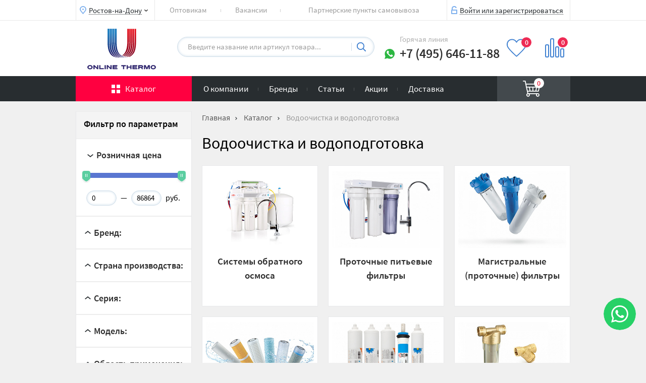

--- FILE ---
content_type: text/html; charset=UTF-8
request_url: https://onlinethermo.ru/catalog/vodoochistka/
body_size: 83632
content:
<!DOCTYPE html>
<html lang="ru">
<head>

    
        <!-- Google Tag Manager -->
        <script data-skip-moving="true"> (function(w,d,s,l,i){w[l]=w[l]||[];w[l].push({'gtm.start':
        new Date().getTime(),event:'gtm.js'});var f=d.getElementsByTagName(s)[0],
        j=d.createElement(s),dl=l!='dataLayer'?'&l='+l:'';j.async=true;j.src=
        'https://www.googletagmanager.com/gtm.js?id='+i+dl;f.parentNode.insertBefore(j,f);
        })(window,document,'script','dataLayer','GTM-KT8BH9P'); </script>
        <!-- End Google Tag Manager -->
    
    <meta property="og:title" content="Водоочистка и водоподготовка"/>
    <meta property="og:url" content="https://onlinethermo.ru:443/catalog/vodoochistka/"/>
    <meta property="og:type" content="article"/>
    <meta property="og:image" content="https://onlinethermo.ru:443/upload/socials.png"/>
            <meta property="og:description" content="Водоочистка и водоподготовка по оптимальной цене в интернет-магазине ОнлайнТермо с доставкой по Москве и всей России. 8 800 700-66-86"/>
    <meta name="twitter:card" content="summary">
    <meta name="twitter:url" content="https://onlinethermo.ru:443/catalog/vodoochistka/">
    <meta name="twitter:title" content="Водоочистка и водоподготовка"/>
    <meta name="twitter:description" content="Водоочистка и водоподготовка по оптимальной цене в интернет-магазине ОнлайнТермо с доставкой по Москве и всей России. 8 800 700-66-86">
    <meta name="twitter:image" content="https://onlinethermo.ru:443/upload/socials.png">
    
    <title>Водоочистка и водоподготовка покупайте по хорошим ценам в интернет-магазине OnlineThermo</title>
    <meta http-equiv="Content-Type" content="text/html; charset=UTF-8" />
<meta name="robots" content="index, follow" />
<meta name="keywords" content="Водоочистка и водоподготовка купить, цена, стоимость, продажа, недорого, заказать, интернет-магазин, ОнлайнТермо, Москва, Троицк, инженерный центр, инженерная сантехника, водоочистка, канализация, отопление, теплый пол, трубы, фитинги, насосы, котлы, радиаторы, запорная арматура, краны, теплоизоляция, сантехника, крепеж, инструменты, баки, бойлеры,контрольно-измерительные приборы, приборы управления" />
<meta name="description" content="Водоочистка и водоподготовка по оптимальной цене в интернет-магазине ОнлайнТермо с доставкой по Москве и всей России. 8 800 700-66-86" />
<script data-skip-moving="true">(function(w, d, n) {var cl = "bx-core";var ht = d.documentElement;var htc = ht ? ht.className : undefined;if (htc === undefined || htc.indexOf(cl) !== -1){return;}var ua = n.userAgent;if (/(iPad;)|(iPhone;)/i.test(ua)){cl += " bx-ios";}else if (/Windows/i.test(ua)){cl += ' bx-win';}else if (/Macintosh/i.test(ua)){cl += " bx-mac";}else if (/Linux/i.test(ua) && !/Android/i.test(ua)){cl += " bx-linux";}else if (/Android/i.test(ua)){cl += " bx-android";}cl += (/(ipad|iphone|android|mobile|touch)/i.test(ua) ? " bx-touch" : " bx-no-touch");cl += w.devicePixelRatio && w.devicePixelRatio >= 2? " bx-retina": " bx-no-retina";if (/AppleWebKit/.test(ua)){cl += " bx-chrome";}else if (/Opera/.test(ua)){cl += " bx-opera";}else if (/Firefox/.test(ua)){cl += " bx-firefox";}ht.className = htc ? htc + " " + cl : cl;})(window, document, navigator);</script>


<link href="/bitrix/js/ui/design-tokens/dist/ui.design-tokens.css?171867823526358" type="text/css"  rel="stylesheet" />
<link href="/bitrix/js/ui/fonts/opensans/ui.font.opensans.css?16866682422555" type="text/css"  rel="stylesheet" />
<link href="/bitrix/js/main/popup/dist/main.popup.bundle.css?175702258731694" type="text/css"  rel="stylesheet" />
<link href="/bitrix/css/main/themes/blue/style.css?1580803428386" type="text/css"  rel="stylesheet" />
<link href="/bitrix/cache/css/s1/onlinethermo/page_1d205bfd4824c57d47c955bd462001ee/page_1d205bfd4824c57d47c955bd462001ee_v1.css?175813873233475" type="text/css"  rel="stylesheet" />
<link href="/bitrix/cache/css/s1/onlinethermo/template_458bf855805188d484397bf765325497/template_458bf855805188d484397bf765325497_v1.css?1758138732507566" type="text/css"  data-template-style="true" rel="stylesheet" />




<script type="extension/settings" data-extension="currency.currency-core">{"region":"ru"}</script>



<!-- BEGIN JIVOSITE CODE -->
                <!-- END JIVOSITE CODE -->

<meta name="baggage" content="sentry-trace_id=03700b9a850a4a9eb70edf9fbb3c636d,sentry-sample_rate=1,sentry-transaction=%2Fcatalog%2Fvodoochistka%2F,sentry-public_key=a82d32048c2242e9af8c9eea0fb96d92,sentry-sampled=true,sentry-sample_rand=0.491253"/>
<meta name="sentry-trace" content="03700b9a850a4a9eb70edf9fbb3c636d-ccc1f76ed9424e73-1"/>
            
            <!-- Yandex.Metrika counter -->
            
            <!-- /Yandex.Metrika counter -->
                    
        
<meta charset="UTF-8">
<meta name="viewport" content="width=device-width, user-scalable=no, initial-scale=1.0, maximum-scale=1.0, minimum-scale=1.0">
<link rel="shortcut icon" href="/favicon.ico"/>
</head>
<body class="main--new">
    <!-- Google Tag Manager (noscript) -->
    <noscript><iframe src="https://www.googletagmanager.com/ns.html?id=GTM-KT8BH9P"
    height="0" width="0" style="display:none;visibility:hidden"></iframe></noscript>
    <!-- End Google Tag Manager (noscript) -->


<div class="preload">
    <img src="/local/templates/onlinethermo/image/like-mini-hover.svg">
    <img src="/local/templates/onlinethermo/image/diagram-mini-hover.svg">
</div>

<div class="header">
    <div class="header__top">
        <div class="wrap">
            <div class="header__town header__top-block">
    <!--'start_frame_cache_rCIx5t'-->        <span
                data-js-current-city
                class="header__button header__town-link">Ростов-на-Дону</span>
        <!--'end_frame_cache_rCIx5t'-->    <div data-js-header-select-city-block class="header__hidden-block header__town-block">
            </div>
</div><div class="header-top__col">
                <a href="/about/" class="header-top__title">О компании</a>
                <div class="header-top__col-left">
                    <ul class="header__list">
                        <li class="header__item">
                            <a href="/catalog/" class="header__link">Каталог</a>
                        </li>
                        <li class="header__item">
                            <a href="/brands/" class="header__link">Бренды</a>
                        </li>
                        <li class="header__item">
                            <a href="/articles/" class="header__link">Статьи</a>
                        </li>
                        <li class="header__item">
                            <a href="/actions/" class="header__link">Акции</a>
                        </li>                        
                        <li class="header__item">
                            <a href="/static-custom/payment/" class="header__link">Оплата</a>
                        </li>
                        <li class="header__item">
                            <a href="/static-custom/delivery/" class="header__link">Доставка</a>
                        </li>
                        <li class="header__item">
                            <a href="/static-custom/vacancy/" class="header__link">Вакансии</a>
                        </li>
                    </ul>
                </div><div class="header-top__col-right"><div class="header__menu header__menu--top">
        <ul class="header__list">
                            <li class="header__item  ">
                    <a href="/static-custom/wholesale/" class="header__link">Оптовикам</a>
                </li>
                            <li class="header__item  ">
                    <a href="/static-custom/equipment/" class="header__link">Подбор оборудования</a>
                </li>
                            <li class="header__item  ">
                    <a href="/news/" class="header__link">Новости</a>
                </li>
                            <li class="header__item  ">
                    <a href="/faq/" class="header__link">Вопрос-ответ</a>
                </li>
                            <li class="header__item  ">
                    <a href="/static-custom/vacancy/" class="header__link">Вакансии</a>
                </li>
                            <li class="header__item  ">
                    <a href="/pvz/" class="header__link">Партнерские пункты самовывоза</a>
                </li>
                    </ul>
    </div><ul class="header__list-dop">
                        <!-- <li><a href="/engineering_centers/">Где купить</a></li> -->
                        <!-- <li><a href="/pvz/">Партнерские пункты самовывоза</a></li> -->
                    </ul></div>
            </div><div class="header-top__col header-top__col--2">
                <a href="/contacts/" class="header-top__title">Контакты</a> <br>
                <div class="header-top__address">
                    <span>Адрес:</span>
                    <span>108811, г. Москва, 22-й Километр Киевское шоссе (П. Московский), домовлад. 4, стр. 2, этаж 2, блок Г, подъезд 18, офис 203Г </span>
                </div>
                <div class="header-top__address">
                    <span>График работы:</span>
                    <span>Пн-Пт: с 9:00 до 18:00 <br>
                    Сб-Вс: Выходной </span>
                </div>
                <div class="header-top__contacts">
                    <a href="tel:84956461188" class="phone">8 495 646-11-88</a>
                    <a href="mailto:order@onlinethermo.ru" class="mail">order@onlinethermo.ru</a>
                </div>
            </div><!--'start_frame_cache_uAuth'--><div class="header__entry header__top-block header__entry-new">

                                    <a href="/local/ajax/popups/login_new/" data-js-popup-new class="header__button header__entry-link">Войти или зарегистрироваться</a>                
            </div>
            <!--'end_frame_cache_uAuth'-->        </div>
    </div>
    <div class="wrap">
        <a href="JavaScript:;" class="burger"><span></span></a>
        <div class="header__logo">
                            <a href="/" class="logo"></a>
                    </div><div class="header__search">
                            <div id="smart-title-search" class="bx-searchtitle theme-blue">
	<form action="/search/">
		<div class="bx-input-group">
			<input id="smart-title-search-input" placeholder="Введите название или артикул товара..." type="text" name="q" value="" autocomplete="off" class="input input--w-shadow input--w-small-font"/>
			<span class="bx-input-group-btn">
				<span class="bx-searchtitle-preloader " id="smart-title-search_preloader_item"></span>
				<button class="input--glass" type="submit"></button>
			</span>
		</div>
	</form>
</div>


                                </div><div class="mobile-box">
            <div class="header__entry header__top-block">

                                    <a href="/local/ajax/popups/login_new/" data-js-popup class="header__button header__entry-link">Вход</a>                
            </div><div class="header__registration header__top-block">
                                    <a href="/local/ajax/popups/registration/"
                       data-js-popup
                       class="header__button header__registration-link">Регистрация</a>
                            </div>
            
                    </div><div class="header__phone">
            Горячая линия
            <p class="phone">+7 (495) 646-11-88<a href="https://wa.me/79687930029" target="_blank" class="whatsapp-link whatsapp-link--header"></a></p>
        </div><div
    data-js-header-favorites
    class="header__favorites">
    <a class="header__favorites-link" href="/personal/favorites/">
        <span class="amount-oval favorites-amount">
            <!--'start_frame_cache_zOUqZ2'-->0<!--'end_frame_cache_zOUqZ2'-->        </span>
    </a>
    <!--'start_frame_cache_99Oowj'-->                <!--'end_frame_cache_99Oowj'--></div><div id="comp_bf09e113667be8d60812d9a810811227"><div id="compareList9J9wbd" class="header__compare"><!--'start_frame_cache_compareList9J9wbd'-->    <a class="header__compare-link" href="/compare/">
        <span class="amount-oval header__compare-amount">0</span>
    </a>
    <!--'end_frame_cache_compareList9J9wbd'--></div>
</div>    </div>
    <div class="header__bottom">
        <div class="wrap">
            <div class="header__catalog">
                <a class="header__catalog-link" href="/catalog/">Каталог</a>
                <div class="header-catalog-list">
                        <div class="wrap">
                            <ul class="content-list content-list--catalog content-list--main-page">
                                    <li class="content-list__item catalog-item" data-section="4"><a
                class="content-list__link catalog-link catalog-link--1"
                href="/catalog/otopitelnye-pribory/">
                                                <span class="content-list__img"></span>
                                                    <span class="content-list__text">Радиаторы отопления</span>
        </a>
        <span class="content-list__close-mobile"></span>
    </li>
	    <li class="content-list__item catalog-item" data-section="5"><a
                class="content-list__link catalog-link catalog-link--2"
                href="/catalog/kotly-i-vodonagrevateli/">
                                                <span class="content-list__img"></span>
                                                    <span class="content-list__text">Котлы и водонагреватели</span>
        </a>
        <span class="content-list__close-mobile"></span>
    </li>
	    <li class="content-list__item catalog-item" data-section="3"><a
                class="content-list__link catalog-link catalog-link--3"
                href="/catalog/zaporno-reguliruyushchaya-armatura/">
                                                <span class="content-list__img"></span>
                                                    <span class="content-list__text">Запорно-регулирующая арматура</span>
        </a>
        <span class="content-list__close-mobile"></span>
    </li>
	    <li class="content-list__item catalog-item" data-section="6"><a
                class="content-list__link catalog-link catalog-link--4"
                href="/catalog/nasosy/">
                                                <span class="content-list__img"></span>
                                                    <span class="content-list__text">Насосы</span>
        </a>
        <span class="content-list__close-mobile"></span>
    </li>
	    <li class="content-list__item catalog-item" data-section="1"><a
                class="content-list__link catalog-link catalog-link--5"
                href="/catalog/truby-i-fitingi/">
                                                <span class="content-list__img"></span>
                                                    <span class="content-list__text">Трубы и фитинги</span>
        </a>
        <span class="content-list__close-mobile"></span>
    </li>
	    <li class="content-list__item catalog-item" data-section="2"><a
                class="content-list__link catalog-link catalog-link--6"
                href="/catalog/vse-dlya-teplogo-pola/">
                                                <span class="content-list__img"></span>
                                                    <span class="content-list__text">Электрический теплый пол</span>
        </a>
        <span class="content-list__close-mobile"></span>
    </li>
	    <li class="content-list__item catalog-item" data-section="10"><a
                class="content-list__link catalog-link catalog-link--7"
                href="/catalog/baki-i-yemkosti/">
                                                <span class="content-list__img"></span>
                                                    <span class="content-list__text">Баки и ёмкости</span>
        </a>
        <span class="content-list__close-mobile"></span>
    </li>
	    <li class="content-list__item catalog-item" data-section="8"><a
                class="content-list__link catalog-link catalog-link--8"
                href="/catalog/pribory-upravleniya/">
                                                <span class="content-list__img"></span>
                                                    <span class="content-list__text">Приборы управления</span>
        </a>
        <span class="content-list__close-mobile"></span>
    </li>
	    <li class="content-list__item catalog-item" data-section="7"><a
                class="content-list__link catalog-link catalog-link--9"
                href="/catalog/kontrolno-izmeritelnye-pribory/">
                                                <span class="content-list__img"></span>
                                                    <span class="content-list__text">Контрольно-измерительные приборы</span>
        </a>
        <span class="content-list__close-mobile"></span>
    </li>
	    <li class="content-list__item catalog-item" data-section="11"><a
                class="content-list__link catalog-link catalog-link--10"
                href="/catalog/santekhnika/">
                                                <span class="content-list__img"></span>
                                                    <span class="content-list__text">Сантехника</span>
        </a>
        <span class="content-list__close-mobile"></span>
    </li>
	    <li class="content-list__item catalog-item" data-section="12"><a
                class="content-list__link catalog-link catalog-link--11"
                href="/catalog/vodoochistka/">
                                                <span class="content-list__img"></span>
                                                    <span class="content-list__text">Водоочистка и водоподготовка</span>
        </a>
        <span class="content-list__close-mobile"></span>
    </li>
	    <li class="content-list__item catalog-item" data-section="375"><a
                class="content-list__link catalog-link catalog-link--12"
                href="/catalog/promyshlennoe-teplovoe-oborudovanie/">
                                                <span class="content-list__img"></span>
                                                    <span class="content-list__text">Промышленное тепловое оборудование</span>
        </a>
        <span class="content-list__close-mobile"></span>
    </li>
	    <li class="content-list__item catalog-item" data-section="368"><a
                class="content-list__link catalog-link catalog-link--13"
                href="/catalog/ventilyatsiya-i-ochistka-vozdukha/">
                                                <span class="content-list__img"></span>
                                                    <span class="content-list__text">Вентиляция и очистка воздуха</span>
        </a>
        <span class="content-list__close-mobile"></span>
    </li>
	    <li class="content-list__item catalog-item" data-section="9"><a
                class="content-list__link catalog-link catalog-link--14"
                href="/catalog/teploizolyatsiya/">
                                                <span class="content-list__img"></span>
                                                    <span class="content-list__text">Теплоизоляция</span>
        </a>
        <span class="content-list__close-mobile"></span>
    </li>
	    <li class="content-list__item catalog-item" data-section="102"><a
                class="content-list__link catalog-link catalog-link--15"
                href="/catalog/krepezh/">
                                                <span class="content-list__img"></span>
                                                    <span class="content-list__text">Крепеж</span>
        </a>
        <span class="content-list__close-mobile"></span>
    </li>
	    <li class="content-list__item catalog-item" data-section="104"><a
                class="content-list__link catalog-link catalog-link--16"
                href="/catalog/instrumenty/">
                                                <span class="content-list__img"></span>
                                                    <span class="content-list__text">Инструменты</span>
        </a>
        <span class="content-list__close-mobile"></span>
    </li>
	    <li class="content-list__item catalog-item" data-section="109"><a
                class="content-list__link catalog-link catalog-link--17"
                href="/catalog/raskhodnye-materialy/">
                                                <span class="content-list__img"></span>
                                                    <span class="content-list__text">Расходные материалы</span>
        </a>
        <span class="content-list__close-mobile"></span>
    </li>
	    <li class="content-list__item catalog-item" data-section="654"><a
                class="content-list__link catalog-link catalog-link--18"
                href="/catalog/utsenennye-tovary/">
                                                <span class="content-list__img"></span>
                                                    <span class="content-list__text">Уцененные товары</span>
        </a>
        <span class="content-list__close-mobile"></span>
    </li>
	                            </ul>
                            <div class="header-catalog-links">
                                                                    <div class="header-catalog-links-block" data-section="4">
                                        <div class="columns">
                                                                                            <div class="header-catalog-link">
                                                <a href="/catalog/otopitelnye-pribory/stalnoy-panelnyy-radiator/" class="header-catalog-link__title">Стальные панельные радиаторы</a>
                                                                                                    <a href="/catalog/otopitelnye-pribory/stalnoy-panelnyy-radiator/stalnye-panelnye-radiatory-tip-10/">Тип 10</a>
                                                                                                    <a href="/catalog/otopitelnye-pribory/stalnoy-panelnyy-radiator/tip-11/">Тип 11</a>
                                                                                                    <a href="/catalog/otopitelnye-pribory/stalnoy-panelnyy-radiator/tip-12-211/">Тип 12(21)</a>
                                                                                                    <a href="/catalog/otopitelnye-pribory/stalnoy-panelnyy-radiator/stalnye-panelnye-radiatory-tip-20/">Тип 20</a>
                                                                                                    <a href="/catalog/otopitelnye-pribory/stalnoy-panelnyy-radiator/tip-22/">Тип 22</a>
                                                                                                    <a href="/catalog/otopitelnye-pribory/stalnoy-panelnyy-radiator/stalnye-panelnye-radiatory-tip-30/">Тип 30</a>
                                                                                                    <a href="/catalog/otopitelnye-pribory/stalnoy-panelnyy-radiator/tip-33/">Тип 33</a>
                                                                                                    <a href="/catalog/otopitelnye-pribory/stalnoy-panelnyy-radiator/bokovoe/">Боковое подключение</a>
                                                                                                    <a href="/catalog/otopitelnye-pribory/stalnoy-panelnyy-radiator/nizhnee_pravoe/">Нижнее правое</a>
                                                                                                    <a href="/catalog/otopitelnye-pribory/stalnoy-panelnyy-radiator/nizhnee_universalnoe/">Нижнее универсальное</a>
                                                                                            </div>
                                                                                            <div class="header-catalog-link">
                                                <a href="/catalog/otopitelnye-pribory/bimetallicheskie-radiatory/bimetallicheskie-radiatory-3/" class="header-catalog-link__title">Биметаллические радиаторы</a>
                                                                                                    <a href="/catalog/otopitelnye-pribory/bimetallicheskie-radiatory/bimetallicheskie-radiatory-3/4-sekcii/">4 секции</a>
                                                                                                    <a href="/catalog/otopitelnye-pribory/bimetallicheskie-radiatory/bimetallicheskie-radiatory-3/5-sekcij/">5 секций</a>
                                                                                                    <a href="/catalog/otopitelnye-pribory/bimetallicheskie-radiatory/bimetallicheskie-radiatory-3/6-sekcij/">6 секций</a>
                                                                                                    <a href="/catalog/otopitelnye-pribory/bimetallicheskie-radiatory/bimetallicheskie-radiatory-3/7-sekcij/">7 секций</a>
                                                                                                    <a href="/catalog/otopitelnye-pribory/bimetallicheskie-radiatory/bimetallicheskie-radiatory-3/8-sekcij/">8 секций</a>
                                                                                                    <a href="/catalog/otopitelnye-pribory/bimetallicheskie-radiatory/bimetallicheskie-radiatory-3/9-sekcij/">9 секций</a>
                                                                                                    <a href="/catalog/otopitelnye-pribory/bimetallicheskie-radiatory/bimetallicheskie-radiatory-3/10-sekcij/">10 секций</a>
                                                                                                    <a href="/catalog/otopitelnye-pribory/bimetallicheskie-radiatory/bimetallicheskie-radiatory-3/11-sekcij/">11 секций</a>
                                                                                                    <a href="/catalog/otopitelnye-pribory/bimetallicheskie-radiatory/bimetallicheskie-radiatory-3/12-sekcij/">12 секций</a>
                                                                                                    <a href="/catalog/otopitelnye-pribory/bimetallicheskie-radiatory/bimetallicheskie-radiatory-3/13-sekcij/">13 секций</a>
                                                                                                    <a href="/catalog/otopitelnye-pribory/bimetallicheskie-radiatory/bimetallicheskie-radiatory-3/14-sekcij/">14 секций</a>
                                                                                                    <a href="/catalog/otopitelnye-pribory/bimetallicheskie-radiatory/bimetallicheskie-radiatory-3/15-sekcii/">15 секций</a>
                                                                                                    <a href="/catalog/otopitelnye-pribory/bimetallicheskie-radiatory/bimetallicheskie-radiatory-3/16-sekcii/">16 секций</a>
                                                                                                    <a href="/catalog/otopitelnye-pribory/bimetallicheskie-radiatory/bimetallicheskie-radiatory-3/17-sekcii/">17 секций</a>
                                                                                                    <a href="/catalog/otopitelnye-pribory/bimetallicheskie-radiatory/bimetallicheskie-radiatory-3/18-sekcij/">18 секций</a>
                                                                                                    <a href="/catalog/otopitelnye-pribory/bimetallicheskie-radiatory/bimetallicheskie-radiatory-3/19-sekcii/">19 секций</a>
                                                                                                    <a href="/catalog/otopitelnye-pribory/bimetallicheskie-radiatory/bimetallicheskie-radiatory-3/20-sekcii/">20 секций</a>
                                                                                                    <a href="/catalog/otopitelnye-pribory/bimetallicheskie-radiatory/bimetallicheskie-radiatory-3/22-sekcii/">22 секции</a>
                                                                                                    <a href="/catalog/otopitelnye-pribory/bimetallicheskie-radiatory/bimetallicheskie-radiatory-3/bokovoe-podklyuchenie/">Боковое подключение</a>
                                                                                                    <a href="/catalog/otopitelnye-pribory/bimetallicheskie-radiatory/bimetallicheskie-radiatory-3/nizhnee-pravoe/">Нижнее правое подключение</a>
                                                                                                    <a href="/catalog/otopitelnye-pribory/bimetallicheskie-radiatory/bimetallicheskie-radiatory-3/nizhnee-levoe/">Нижнее левое подключение</a>
                                                                                                    <a href="/catalog/otopitelnye-pribory/bimetallicheskie-radiatory/bimetallicheskie-radiatory-3/filter/type_podkl-is-nizhnee_verkhnee_razdelnoe/apply/">Нижнее/верхнее раздельное подключение</a>
                                                                                            </div>
                                                                                            <div class="header-catalog-link">
                                                <a href="/catalog/otopitelnye-pribory/alyuminievye-radiatory/alyuminievye-radiatory-3/" class="header-catalog-link__title">Алюминиевые радиаторы</a>
                                                                                                    <a href="/catalog/otopitelnye-pribory/alyuminievye-radiatory/alyuminievye-radiatory-3/4-sekcii/">4 секции</a>
                                                                                                    <a href="/catalog/otopitelnye-pribory/alyuminievye-radiatory/alyuminievye-radiatory-3/6-sekcij/">6 секций</a>
                                                                                                    <a href="/catalog/otopitelnye-pribory/alyuminievye-radiatory/alyuminievye-radiatory-3/8-sekcij/">8 секций</a>
                                                                                                    <a href="/catalog/otopitelnye-pribory/alyuminievye-radiatory/alyuminievye-radiatory-3/10-sekcij/">10 секций</a>
                                                                                                    <a href="/catalog/otopitelnye-pribory/alyuminievye-radiatory/alyuminievye-radiatory-3/12-sekcij/">12 секций</a>
                                                                                                    <a href="/catalog/otopitelnye-pribory/alyuminievye-radiatory/alyuminievye-radiatory-3/14-sekcij/">14 секций</a>
                                                                                                    <a href="/catalog/otopitelnye-pribory/alyuminievye-radiatory/alyuminievye-radiatory-3/bokovoe/">Боковое подключение</a>
                                                                                                    <a href="/catalog/otopitelnye-pribory/alyuminievye-radiatory/alyuminievye-radiatory-3/nizhnee_pravoe/">Нижнее правое подключение</a>
                                                                                                    <a href="/catalog/otopitelnye-pribory/alyuminievye-radiatory/alyuminievye-radiatory-3/nizhnee_levoe/">Нижнее левое подключение</a>
                                                                                            </div>
                                                                                            <div class="header-catalog-link">
                                                <a href="/catalog/otopitelnye-pribory/stalnye-trubchatye-radiatory/" class="header-catalog-link__title">Стальные трубчатые радиаторы</a>
                                                                                                    <a href="/catalog/otopitelnye-pribory/stalnye-trubchatye-radiatory/bokovoe/">Боковое подключение</a>
                                                                                                    <a href="/catalog/otopitelnye-pribory/stalnye-trubchatye-radiatory/nizhnee/">Нижнее подключение</a>
                                                                                                    <a href="/catalog/otopitelnye-pribory/stalnye-trubchatye-radiatory/filter/model-is-2050/apply/">Модель 2050</a>
                                                                                                    <a href="/catalog/otopitelnye-pribory/stalnye-trubchatye-radiatory/filter/model-is-2056/apply/">Модель 2056</a>
                                                                                                    <a href="/catalog/otopitelnye-pribory/stalnye-trubchatye-radiatory/filter/model-is-2057/apply/">Модель 2057</a>
                                                                                                    <a href="/catalog/otopitelnye-pribory/stalnye-trubchatye-radiatory/filter/model-is-2180%20%2821800%29/apply/">Модель 2180 (21800)</a>
                                                                                                    <a href="/catalog/otopitelnye-pribory/stalnye-trubchatye-radiatory/filter/model-is-2200/apply/">Модель 2200</a>
                                                                                                    <a href="/catalog/otopitelnye-pribory/stalnye-trubchatye-radiatory/filter/model-is-3030%20%2830300%29/apply/">Модель 3030 (30300)</a>
                                                                                                    <a href="/catalog/otopitelnye-pribory/stalnye-trubchatye-radiatory/filter/model-is-3037%20%2830365%29/apply/">Модель 3037 (30365)</a>
                                                                                                    <a href="/catalog/otopitelnye-pribory/stalnye-trubchatye-radiatory/filter/model-is-3040%20%2830400%29/apply/">Модель 3040 (30400)</a>
                                                                                                    <a href="/catalog/otopitelnye-pribory/stalnye-trubchatye-radiatory/filter/model-is-3050%20%2830500%29/apply/">Модель 3050 (30500)</a>
                                                                                                    <a href="/catalog/otopitelnye-pribory/stalnye-trubchatye-radiatory/filter/model-is-3057%20%2830565%29/apply/">Модель 3057 (30565)</a>
                                                                                            </div>
                                                                                            <div class="header-catalog-link">
                                                <a href="/catalog/otopitelnye-pribory/konvektory/" class="header-catalog-link__title">Водяные конвекторы</a>
                                                                                                    <a href="/catalog/otopitelnye-pribory/konvektory/vstraivaemye-konvektory/konvektory-s-estestvennoy-konvektsiey/">Встраиваемые с естественной конвекцией</a>
                                                                                                    <a href="/catalog/otopitelnye-pribory/konvektory/vstraivaemye-konvektory/konvektory-s-prinuditelnoy-konvektsiey/">Встраиваемые с принудительной конвекцией</a>
                                                                                                    <a href="/catalog/otopitelnye-pribory/konvektory/napolnye-konvektory/">Напольные конвекторы</a>
                                                                                                    <a href="/catalog/otopitelnye-pribory/konvektory/nastennye-konvektory/">Настенные конвекторы</a>
                                                                                                    <a href="/catalog/otopitelnye-pribory/konvektory/reshetki-dlya-konvektorov/">Решетки для конвекторов</a>
                                                                                                    <a href="/catalog/otopitelnye-pribory/konvektory/komplektuyushchie-dlya-konvektorov/">Комплектующие для конвекторов</a>
                                                                                            </div>
                                                                                            <div class="header-catalog-link">
                                                <a href="/catalog/otopitelnye-pribory/elektricheskie-konvektory-i-nagrevateli/" class="header-catalog-link__title">Электрические конвекторы и нагреватели</a>
                                                                                                    <a href="/catalog/otopitelnye-pribory/elektricheskie-konvektory-i-nagrevateli/infrakrasnyy/">Инфракрасные</a>
                                                                                                    <a href="/catalog/otopitelnye-pribory/elektricheskie-konvektory-i-nagrevateli/keramicheskiy/">Керамические</a>
                                                                                                    <a href="/catalog/otopitelnye-pribory/elektricheskie-konvektory-i-nagrevateli/konvektsionnyy/">Конвекционные</a>
                                                                                                    <a href="/catalog/otopitelnye-pribory/elektricheskie-konvektory-i-nagrevateli/maslyanyy/">Масляные</a>
                                                                                                    <a href="/catalog/otopitelnye-pribory/elektricheskie-konvektory-i-nagrevateli/spiralnyy/">Спиральные</a>
                                                                                            </div>
                                                                                            <div class="header-catalog-link">
                                                <a href="/catalog/otopitelnye-pribory/komplektuyushchie-k-radiatoram/" class="header-catalog-link__title">Комплектующие к радиаторам и конвекторам</a>
                                                                                            </div>
                                                                                    </div>
                                    </div>
                                                                        <div class="header-catalog-links-block" data-section="5">
                                        <div class="columns">
                                                                                            <div class="header-catalog-link">
                                                <a href="/catalog/kotly-i-vodonagrevateli/kotly/filter/boiler_type-is-газовый/apply/" class="header-catalog-link__title">Газовые котлы</a>
                                                                                                    <a href="/catalog/kotly-i-vodonagrevateli/kotly/filter/boiler_type-is-газовый/boil_cont-is-q1/apply/">Одноконтурные</a>
                                                                                                    <a href="/catalog/kotly-i-vodonagrevateli/kotly/filter/boiler_type-is-газовый/boil_cont-is-q2/apply/">Двухконтурные</a>
                                                                                                    <a href="/catalog/kotly-i-vodonagrevateli/kotly/filter/boiler_type-is-газовый/boil_camera-is-otkrytyy/apply/">С открытой камерой</a>
                                                                                                    <a href="/catalog/kotly-i-vodonagrevateli/kotly/filter/boiler_type-is-газовый/boil_camera-is-zakrytyy/apply/">С закрытой камерой</a>
                                                                                                    <a href="/catalog/kotly-i-vodonagrevateli/kotly/filter/boiler_type-is-газовый/tip_ustanovki-is-напольный/apply/">Напольные</a>
                                                                                                    <a href="/catalog/kotly-i-vodonagrevateli/kotly/filter/boiler_type-is-газовый/tip_ustanovki-is-настенный/apply/">Настенные</a>
                                                                                            </div>
                                                                                            <div class="header-catalog-link">
                                                <a href="/catalog/kotly-i-vodonagrevateli/kotly/filter/boiler_type-is-электрический/apply/" class="header-catalog-link__title">Электрические котлы</a>
                                                                                                    <a href="/catalog/kotly-i-vodonagrevateli/kotly/filter/boiler_type-is-электрический/tip_ustanovki-is-напольный/apply/">Напольные</a>
                                                                                                    <a href="/catalog/kotly-i-vodonagrevateli/kotly/filter/boiler_type-is-электрический/tip_ustanovki-is-настенный/apply/">Настенные</a>
                                                                                            </div>
                                                                                            <div class="header-catalog-link">
                                                <a href="/catalog/kotly-i-vodonagrevateli/kotly/filter/boiler_type-is-твердотопливный/apply/" class="header-catalog-link__title">Твердотопливные котлы</a>
                                                                                                    <a href="/catalog/kotly-i-vodonagrevateli/kotly/filter/boiler_type-is-твердотопливный/model-is-20%20dlo/apply/">20 DLO</a>
                                                                                                    <a href="/catalog/kotly-i-vodonagrevateli/kotly/filter/boiler_type-is-твердотопливный/model-is-30%20dlo/apply/">30 DLO</a>
                                                                                                    <a href="/catalog/kotly-i-vodonagrevateli/kotly/filter/boiler_type-is-твердотопливный/model-is-40%20dlo/apply/">40 DLO</a>
                                                                                                    <a href="/catalog/kotly-i-vodonagrevateli/kotly/filter/boiler_type-is-твердотопливный/model-is-50%20dlo/apply/">50 DLO</a>
                                                                                                    <a href="/catalog/kotly-i-vodonagrevateli/kotly/filter/boiler_type-is-твердотопливный/model-is-60%20dlo/apply/">60 DLO</a>
                                                                                            </div>
                                                                                            <div class="header-catalog-link">
                                                <a href="/catalog/kotly-i-vodonagrevateli/kotly/filter/boiler_type-is-универсальный/apply/" class="header-catalog-link__title">Универсальные котлы</a>
                                                                                                    <a href="/catalog/kotly-i-vodonagrevateli/kotly/filter/boiler_type-is-универсальный/model-is-30nl/apply/">30NL</a>
                                                                                                    <a href="/catalog/kotly-i-vodonagrevateli/kotly/filter/boiler_type-is-универсальный/model-is-35nl/apply/">35NL</a>
                                                                                                    <a href="/catalog/kotly-i-vodonagrevateli/kotly/filter/boiler_type-is-универсальный/model-is-40nl/apply/">40NL</a>
                                                                                                    <a href="/catalog/kotly-i-vodonagrevateli/kotly/filter/boiler_type-is-универсальный/model-is-50nl/apply/">50NL</a>
                                                                                                    <a href="/catalog/kotly-i-vodonagrevateli/filter/boiler_type-is-универсальный/model-is-60nl/apply/">60NL</a>
                                                                                                    <a href="/catalog/kotly-i-vodonagrevateli/kotly/filter/boiler_type-is-универсальный/model-is-70nl/apply/">70NL</a>
                                                                                            </div>
                                                                                            <div class="header-catalog-link">
                                                <a href="/catalog/kotly-i-vodonagrevateli/elektricheskie-vodonagrevateli/elektricheskie-vodonagrevateli-b/" class="header-catalog-link__title">Проточные электрические водонагреватели</a>
                                                                                                    <a href="https://onlinethermo.ru/catalog/kotly-i-vodonagrevateli/elektricheskie-vodonagrevateli/elektricheskie-vodonagrevateli-b/filter/753-is-%D0%B2%D0%B5%D1%80%D1%82%D0%B8%D0%BA%D0%B0%D0%BB%D1%8C%D0%BD%D1%8B%D0%B9/apply/">Вертикальные</a>
                                                                                                    <a href="https://onlinethermo.ru/catalog/kotly-i-vodonagrevateli/elektricheskie-vodonagrevateli/elektricheskie-vodonagrevateli-b/filter/753-is-%D0%B3%D0%BE%D1%80%D0%B8%D0%B7%D0%BE%D0%BD%D1%82%D0%B0%D0%BB%D1%8C%D0%BD%D1%8B%D0%B9/apply/">Горизонтальные</a>
                                                                                            </div>
                                                                                            <div class="header-catalog-link">
                                                <a href="/catalog/kotly-i-vodonagrevateli/elektricheskie-vodonagrevateli/gazovye-vodonagrevateli/" class="header-catalog-link__title">Проточные газовые водонагреватели (колонки)</a>
                                                                                                    <a href="/catalog/kotly-i-vodonagrevateli/elektricheskie-vodonagrevateli/gazovye-vodonagrevateli/otkrytyy/">С открытой камерой</a>
                                                                                                    <a href="/catalog/kotly-i-vodonagrevateli/elektricheskie-vodonagrevateli/gazovye-vodonagrevateli/zakrytyy/">С закрытой камерой</a>
                                                                                            </div>
                                                                                            <div class="header-catalog-link">
                                                <a href="/catalog/kotly-i-vodonagrevateli/elektricheskie-vodonagrevateli/nakopitelnyy-elektricheskiy-vodonagrevatel/" class="header-catalog-link__title">Электрические накопительные водонагреватели</a>
                                                                                                    <a href="/catalog/kotly-i-vodonagrevateli/elektricheskie-vodonagrevateli/nakopitelnyy-elektricheskiy-vodonagrevatel/filter/tip_ustanovki-is-%D0%BD%D0%B0%D0%BF%D0%BE%D0%BB%D1%8C%D0%BD%D1%8B%D0%B9/apply/">Напольные</a>
                                                                                                    <a href="/catalog/kotly-i-vodonagrevateli/elektricheskie-vodonagrevateli/nakopitelnyy-elektricheskiy-vodonagrevatel/filter/tip_ustanovki-is-%D0%BD%D0%B0%D1%81%D1%82%D0%B5%D0%BD%D0%BD%D1%8B%D0%B9/apply/">Настенные</a>
                                                                                                    <a href="/catalog/kotly-i-vodonagrevateli/elektricheskie-vodonagrevateli/nakopitelnyy-elektricheskiy-vodonagrevatel/filter/tip_ustanovki-is-%D0%BD%D0%B0%D1%81%D1%82%D0%B5%D0%BD%D0%BD%D1%8B%D0%B9%20-%20%D0%BF%D0%BE%D0%B4%20%D1%80%D0%B0%D0%BA%D0%BE%D0%B2%D0%B8%D0%BD%D0%BE%D0%B9/apply/">Настенные под раковину</a>
                                                                                                    <a href="/catalog/kotly-i-vodonagrevateli/elektricheskie-vodonagrevateli/nakopitelnyy-elektricheskiy-vodonagrevatel/filter/tip_ustanovki-is-%D0%BD%D0%B0%D1%81%D1%82%D0%B5%D0%BD%D0%BD%D1%8B%D0%B9%20-%20%D0%BD%D0%B0%D0%B4%20%D1%80%D0%B0%D0%BA%D0%BE%D0%B2%D0%B8%D0%BD%D0%BE%D0%B9/apply/">Настенные над раковиной</a>
                                                                                                    <a href="/catalog/kotly-i-vodonagrevateli/elektricheskie-vodonagrevateli/nakopitelnyy-elektricheskiy-vodonagrevatel/filter/765-is-%D0%BD%D0%B5%D1%80%D0%B6%D0%B0%D0%B2%D0%B5%D1%8E%D1%89%D0%B0%D1%8F%20%D1%81%D1%82%D0%B0%D0%BB%D1%8C/apply/">Нержавеющая сталь</a>
                                                                                                    <a href="/catalog/kotly-i-vodonagrevateli/elektricheskie-vodonagrevateli/nakopitelnyy-elektricheskiy-vodonagrevatel/filter/765-is-%D1%8D%D0%BC%D0%B0%D0%BB%D0%B8%D1%80%D0%BE%D0%B2%D0%B0%D0%BD%D0%BD%D0%B0%D1%8F%20%D1%81%D1%82%D0%B0%D0%BB%D1%8C/apply/">Эмалированная сталь</a>
                                                                                            </div>
                                                                                            <div class="header-catalog-link">
                                                <a href="/catalog/kotly-i-vodonagrevateli/elektricheskie-vodonagrevateli/gazovye-nakopitelnye-vodonagrevateli/" class="header-catalog-link__title">Газовые накопительные водонагреватели</a>
                                                                                                    <a href="/catalog/kotly-i-vodonagrevateli/elektricheskie-vodonagrevateli/gazovye-nakopitelnye-vodonagrevateli/napolnyy/">Напольные</a>
                                                                                                    <a href="/catalog/kotly-i-vodonagrevateli/elektricheskie-vodonagrevateli/gazovye-nakopitelnye-vodonagrevateli/nastennyy/">Настенные</a>
                                                                                            </div>
                                                                                            <div class="header-catalog-link">
                                                <a href="/catalog/kotly-i-vodonagrevateli/elektricheskie-vodonagrevateli/boylery-kosvennogo-nagreva/" class="header-catalog-link__title">Водонагреватели (бойлеры) косвенного нагрева</a>
                                                                                                    <a href="/catalog/kotly-i-vodonagrevateli/elektricheskie-vodonagrevateli/boylery-kosvennogo-nagreva/napolnyy/">Напольные</a>
                                                                                                    <a href="/catalog/kotly-i-vodonagrevateli/elektricheskie-vodonagrevateli/boylery-kosvennogo-nagreva/nastennyy/">Настенные</a>
                                                                                                    <a href="/catalog/kotly-i-vodonagrevateli/elektricheskie-vodonagrevateli/boylery-kosvennogo-nagreva/1/">1 теплообменник</a>
                                                                                                    <a href="/catalog/kotly-i-vodonagrevateli/elektricheskie-vodonagrevateli/boylery-kosvennogo-nagreva/2/">2 теплообменника</a>
                                                                                                    <a href="/catalog/kotly-i-vodonagrevateli/elektricheskie-vodonagrevateli/boylery-kosvennogo-nagreva/filter/765-is-%D0%BD%D0%B5%D1%80%D0%B6%D0%B0%D0%B2%D0%B5%D1%8E%D1%89%D0%B0%D1%8F%20%D1%81%D1%82%D0%B0%D0%BB%D1%8C/apply/">Нержавеющая сталь</a>
                                                                                                    <a href="/catalog/kotly-i-vodonagrevateli/elektricheskie-vodonagrevateli/boylery-kosvennogo-nagreva/filter/765-is-%D1%8D%D0%BC%D0%B0%D0%BB%D0%B8%D1%80%D0%BE%D0%B2%D0%B0%D0%BD%D0%BD%D0%B0%D1%8F%20%D1%81%D1%82%D0%B0%D0%BB%D1%8C/apply/">Эмалированная сталь</a>
                                                                                            </div>
                                                                                            <div class="header-catalog-link">
                                                <a href="/catalog/kotly-i-vodonagrevateli/elektricheskie-vodonagrevateli/kombinirovannye-vodonagrevateli-boylery/" class="header-catalog-link__title">Комбинированные водонагреватели (бойлеры)</a>
                                                                                                    <a href="/catalog/kotly-i-vodonagrevateli/elektricheskie-vodonagrevateli/kombinirovannye-vodonagrevateli-boylery/filter/tip_ustanovki-is-напольный/apply/">Напольный</a>
                                                                                                    <a href="/catalog/kotly-i-vodonagrevateli/elektricheskie-vodonagrevateli/kombinirovannye-vodonagrevateli-boylery/filter/tip_ustanovki-is-настенный/apply/">Настенный</a>
                                                                                                    <a href="/catalog/kotly-i-vodonagrevateli/elektricheskie-vodonagrevateli/kombinirovannye-vodonagrevateli-boylery/filter/765-is-нержавеющая%20сталь/apply/">Нержавеющая сталь</a>
                                                                                                    <a href="/catalog/kotly-i-vodonagrevateli/elektricheskie-vodonagrevateli/kombinirovannye-vodonagrevateli-boylery/filter/765-is-эмалированная%20сталь/apply/">Эмалированная сталь</a>
                                                                                            </div>
                                                                                            <div class="header-catalog-link">
                                                <a href="/catalog/kotly-i-vodonagrevateli/elektricheskie-vodonagrevateli/teploakkumulyatory/" class="header-catalog-link__title">Теплоаккумуляторы</a>
                                                                                                    <a href="/catalog/kotly-i-vodonagrevateli/elektricheskie-vodonagrevateli/teploakkumulyatory/filter/model-is-500/apply/">500</a>
                                                                                                    <a href="/catalog/kotly-i-vodonagrevateli/elektricheskie-vodonagrevateli/teploakkumulyatory/filter/model-is-750/apply/">750</a>
                                                                                                    <a href="/catalog/kotly-i-vodonagrevateli/elektricheskie-vodonagrevateli/teploakkumulyatory/filter/model-is-1000/apply/">1000</a>
                                                                                            </div>
                                                                                            <div class="header-catalog-link">
                                                <a href="/catalog/kotly-i-vodonagrevateli/elektricheskie-vodonagrevateli/teny/" class="header-catalog-link__title">ТЭНы</a>
                                                                                                    <a href="https://onlinethermo.ru/catalog/kotly-i-vodonagrevateli/elektricheskie-vodonagrevateli/teny/baxi/">Baxi</a>
                                                                                                    <a href="/catalog/kotly-i-vodonagrevateli/elektricheskie-vodonagrevateli/teny/filter/brand-is-drazice/apply/">Drazice</a>
                                                                                                    <a href="/catalog/kotly-i-vodonagrevateli/elektricheskie-vodonagrevateli/teny/hajdu/">Hajdu</a>
                                                                                                    <a href="/catalog/kotly-i-vodonagrevateli/elektricheskie-vodonagrevateli/teny/royal-thermo/">Royal Thermo</a>
                                                                                            </div>
                                                                                            <div class="header-catalog-link">
                                                <a href="/catalog/kotly-i-vodonagrevateli/komplektuyushchie-dlya-kotlov-i-vodonagrevateley/" class="header-catalog-link__title">Комплектующие для котлов и водонагревателей</a>
                                                                                            </div>
                                                                                            <div class="header-catalog-link">
                                                <a href="/catalog/kotly-i-vodonagrevateli/dymokhody/" class="header-catalog-link__title">Дымоходы</a>
                                                                                                    <a href="/catalog/kotly-i-vodonagrevateli/dymokhody/komplekty-dymokhodov/">Комплекты дымоходов</a>
                                                                                                    <a href="/catalog/kotly-i-vodonagrevateli/dymokhody/udliniteli/">Удлинители</a>
                                                                                                    <a href="/catalog/kotly-i-vodonagrevateli/dymokhody/otvody/">Отводы</a>
                                                                                                    <a href="/catalog/kotly-i-vodonagrevateli/dymokhody/adaptery-perekhodniki/">Адаптеры (переходники)</a>
                                                                                                    <a href="/catalog/kotly-i-vodonagrevateli/dymokhody/prokhody-cherez-kryshu-ili-stenu/">Проходы через крышу или стену</a>
                                                                                            </div>
                                                                                    </div>
                                    </div>
                                                                        <div class="header-catalog-links-block" data-section="3">
                                        <div class="columns">
                                                                                            <div class="header-catalog-link">
                                                <a href="/catalog/zaporno-reguliruyushchaya-armatura/sharovye-krany/" class="header-catalog-link__title">Шаровые краны и вентили</a>
                                                                                                    <a href="/catalog/zaporno-reguliruyushchaya-armatura/sharovye-krany/filter/property_use-is-%D0%B2%D0%BE%D0%B4%D0%BE%D1%81%D0%BD%D0%B0%D0%B1%D0%B6%D0%B5%D0%BD%D0%B8%D0%B5%20%D0%B8%20%D0%BE%D1%82%D0%BE%D0%BF%D0%BB%D0%B5%D0%BD%D0%B8%D0%B5/apply/">Водоснабжение и отопление</a>
                                                                                                    <a href="/catalog/zaporno-reguliruyushchaya-armatura/sharovye-krany/filter/property_use-is-%D0%B2%D0%BE%D0%B4%D0%BE%D1%81%D0%BD%D0%B0%D0%B1%D0%B6%D0%B5%D0%BD%D0%B8%D0%B5%20%D0%B8%20%D0%BF%D0%BE%D0%BB%D0%B8%D0%B2/apply/">Водоснабжение и полив</a>
                                                                                                    <a href="/catalog/zaporno-reguliruyushchaya-armatura/sharovye-krany/filter/property_use-is-%D0%B2%D0%BE%D0%B4%D0%BE%D1%81%D0%BD%D0%B0%D0%B1%D0%B6%D0%B5%D0%BD%D0%B8%D0%B5%20%D0%B8%20%D1%81%D0%B0%D0%BD%D1%82%D0%B5%D1%85%D0%BD%D0%B8%D1%87%D0%B5%D1%81%D0%BA%D0%B8%D0%B5%20%D0%BF%D1%80%D0%B8%D0%B1%D0%BE%D1%80%D1%8B/apply/">Водоснабжение и сантехнические приборы</a>
                                                                                                    <a href="/catalog/zaporno-reguliruyushchaya-armatura/sharovye-krany/filter/property_use-is-%D0%B2%D0%BE%D0%B4%D0%BE%D1%81%D0%BD%D0%B0%D0%B1%D0%B6%D0%B5%D0%BD%D0%B8%D0%B5%20%D0%B8%20%D0%B4%D1%80%D0%B5%D0%BD%D0%B0%D0%B6/apply/">Водоснабжение и дренаж</a>
                                                                                                    <a href="/catalog/zaporno-reguliruyushchaya-armatura/sharovye-krany/filter/property_use-is-%D0%B4%D0%BB%D1%8F%20%D0%BA%D0%BE%D0%BB%D0%BB%D0%B5%D0%BA%D1%82%D0%BE%D1%80%D0%BE%D0%B2/apply/">Для коллекторов</a>
                                                                                                    <a href="/catalog/zaporno-reguliruyushchaya-armatura/sharovye-krany/filter/property_use-is-%D0%B4%D0%BB%D1%8F%20%D0%BC%D0%B0%D0%BD%D0%BE%D0%BC%D0%B5%D1%82%D1%80%D0%BE%D0%B2/apply/">Для манометров</a>
                                                                                                    <a href="/catalog/zaporno-reguliruyushchaya-armatura/sharovye-krany/filter/property_use-is-%D0%B3%D0%B0%D0%B7%D0%BE%D1%81%D0%BD%D0%B0%D0%B1%D0%B6%D0%B5%D0%BD%D0%B8%D0%B5/apply/">Газоснабжение</a>
                                                                                            </div>
                                                                                            <div class="header-catalog-link">
                                                <a href="/catalog/zaporno-reguliruyushchaya-armatura/radiatornaya-i-termostaticheskaya-armatura/" class="header-catalog-link__title">Радиаторная и термостатическая арматура</a>
                                                                                                    <a href="/catalog/zaporno-reguliruyushchaya-armatura/radiatornaya-i-termostaticheskaya-armatura/radiatornye-klapany-ruchnoy-regulirovki/">Радиаторные клапаны ручной регулировки</a>
                                                                                                    <a href="/catalog/zaporno-reguliruyushchaya-armatura/radiatornaya-i-termostaticheskaya-armatura/termostaticheskie-klapany/">Термостатические клапаны</a>
                                                                                                    <a href="/catalog/zaporno-reguliruyushchaya-armatura/radiatornaya-i-termostaticheskaya-armatura/uzly-nizhnego-podklyucheniya/">Узлы нижнего подключения</a>
                                                                                                    <a href="/catalog/zaporno-reguliruyushchaya-armatura/radiatornaya-i-termostaticheskaya-armatura/termostaticheskie-golovki/">Термоголовки</a>
                                                                                                    <a href="/catalog/zaporno-reguliruyushchaya-armatura/radiatornaya-i-termostaticheskaya-armatura/komplektuyushchie-dlya-radiatornoy-armatury/">Комплектующие для радиаторной арматуры</a>
                                                                                            </div>
                                                                                            <div class="header-catalog-link">
                                                <a href="/catalog/zaporno-reguliruyushchaya-armatura/kollektornye-gruppy-i-smesitelnye-uzly/" class="header-catalog-link__title">Коллекторы для водоснабжения и отопления</a>
                                                                                                    <a href="/catalog/zaporno-reguliruyushchaya-armatura/kollektornye-gruppy-i-smesitelnye-uzly/kollektory-dlya-otopleniya/">Коллекторы для отопления</a>
                                                                                                    <a href="/catalog/zaporno-reguliruyushchaya-armatura/kollektornye-gruppy-i-smesitelnye-uzly/kollektory-dlya-vodosnabzheniya/">Коллекторы для водоснабжения</a>
                                                                                                    <a href="/catalog/zaporno-reguliruyushchaya-armatura/kollektornye-gruppy-i-smesitelnye-uzly/teplyy-pol/">Коллекторы для теплого пола</a>
                                                                                            </div>
                                                                                            <div class="header-catalog-link">
                                                <a href="/catalog/zaporno-reguliruyushchaya-armatura/armatura-dlya-kotelnoy/" class="header-catalog-link__title">Коллекторы и гидрострелки для котельной</a>
                                                                                                    <a href="/catalog/zaporno-reguliruyushchaya-armatura/armatura-dlya-kotelnoy/balansirovochnye-kollektory/">Балансировочные коллекторы</a>
                                                                                                    <a href="/catalog/zaporno-reguliruyushchaya-armatura/armatura-dlya-kotelnoy/modulnyy-kollektory/">Модульные коллекторы</a>
                                                                                                    <a href="/catalog/zaporno-reguliruyushchaya-armatura/armatura-dlya-kotelnoy/gidrostrelki/">Гидравлические разделители (гидрострелки)</a>
                                                                                                    <a href="/catalog/zaporno-reguliruyushchaya-armatura/armatura-dlya-kotelnoy/komplektuyushchie/">Комплектующие и аксессуары для котельной</a>
                                                                                            </div>
                                                                                            <div class="header-catalog-link">
                                                <a href="/catalog/zaporno-reguliruyushchaya-armatura/smesitelnye-uzly/" class="header-catalog-link__title">Смесительные узлы и регуляторы теплого пола</a>
                                                                                                    <a href="/catalog/zaporno-reguliruyushchaya-armatura/smesitelnye-uzly/filter/type_uzla-is-%D1%82%D0%B5%D1%80%D0%BC%D0%BE%D1%80%D0%B5%D0%B3%D1%83%D0%BB%D0%B8%D1%80%D1%83%D1%8E%D1%89%D0%B8%D0%B9/apply/">Терморегуляторы обратного потока (RTL)</a>
                                                                                                    <a href="/catalog/zaporno-reguliruyushchaya-armatura/smesitelnye-uzly/filter/type_uzla-is-%D0%BD%D0%B0%D1%81%D0%BE%D1%81%D0%BD%D0%BE-%D1%81%D0%BC%D0%B5%D1%81%D0%B8%D1%82%D0%B5%D0%BB%D1%8C%D0%BD%D1%8B%D0%B9/apply/">Насосно-смесительные узлы</a>
                                                                                            </div>
                                                                                            <div class="header-catalog-link">
                                                <a href="/catalog/zaporno-reguliruyushchaya-armatura/gruppy-bystrogo-montazha/" class="header-catalog-link__title">Группы быстрого монтажа</a>
                                                                                                    <a href="/catalog/zaporno-reguliruyushchaya-armatura/gruppy-bystrogo-montazha/filter/type_nasos-is-%D0%BF%D1%80%D1%8F%D0%BC%D0%B0%D1%8F/apply/">Прямые</a>
                                                                                                    <a href="/catalog/zaporno-reguliruyushchaya-armatura/gruppy-bystrogo-montazha/filter/type_nasos-is-%D1%81%D0%BC%D0%B5%D1%81%D0%B8%D1%82%D0%B5%D0%BB%D1%8C%D0%BD%D0%B0%D1%8F%20%D0%B1%D0%B5%D0%B7%20%D0%BF%D1%80%D0%B8%D0%B2%D0%BE%D0%B4%D0%B0/apply/">Смесительные без привода</a>
                                                                                                    <a href="/catalog/zaporno-reguliruyushchaya-armatura/gruppy-bystrogo-montazha/filter/type_nasos-is-%D1%81%D0%BC%D0%B5%D1%81%D0%B8%D1%82%D0%B5%D0%BB%D1%8C%D0%BD%D0%B0%D1%8F%20%D1%81%20%D0%BF%D1%80%D0%B8%D0%B2%D0%BE%D0%B4%D0%BE%D0%BC/apply/">Смесительные с приводом</a>
                                                                                                    <a href="/catalog/zaporno-reguliruyushchaya-armatura/gruppy-bystrogo-montazha/filter/type_nasos-is-%D1%81%D0%BC%D0%B5%D1%81%D0%B8%D1%82%D0%B5%D0%BB%D1%8C%D0%BD%D0%B0%D1%8F%20%D1%81%20%D1%82%D0%B5%D1%80%D0%BC%D0%BE%D1%81%D0%BC%D0%B5%D1%81%D0%B8%D1%82%D0%B5%D0%BB%D0%B5%D0%BC/apply/">Смесительные с термосмесителем</a>
                                                                                                    <a href="/catalog/zaporno-reguliruyushchaya-armatura/gruppy-bystrogo-montazha/filter/type_nasos-is-%D1%81%D0%BC%D0%B5%D1%81%D0%B8%D1%82%D0%B5%D0%BB%D1%8C%D0%BD%D0%B0%D1%8F%20%D1%81%20%D1%8D%D0%BB%D0%B5%D0%BA%D1%82%D1%80%D0%BE%D0%BD%D0%BD%D1%8B%D0%BC%20%D1%82%D0%B5%D1%80%D0%BC%D0%BE%D1%81%D1%82%D0%B0%D1%82%D0%BE%D0%BC/apply/">Смесительные с электрическим термостатом</a>
                                                                                                    <a href="/catalog/zaporno-reguliruyushchaya-armatura/gruppy-bystrogo-montazha/filter/type_nasos-is-%D0%BA%D0%BE%D0%BC%D0%B1%D0%B8%D0%BD%D0%B8%D1%80%D0%BE%D0%B2%D0%B0%D0%BD%D0%BD%D0%B0%D1%8F/apply/">Комбинированные</a>
                                                                                                    <a href="/catalog/zaporno-reguliruyushchaya-armatura/gruppy-bystrogo-montazha/filter/type_nasos-is-%D1%80%D0%B0%D0%B7%D0%B4%D0%B5%D0%BB%D0%B8%D1%82%D0%B5%D0%BB%D1%8C%D0%BD%D0%B0%D1%8F%20%D1%81%20%D1%82%D0%B5%D0%BF%D0%BB%D0%BE%D0%BE%D0%B1%D0%BC%D0%B5%D0%BD%D0%BD%D0%B8%D0%BA%D0%BE%D0%BC/apply/">Разделительные с теплообменником</a>
                                                                                                    <a href="/catalog/zaporno-reguliruyushchaya-armatura/gruppy-bystrogo-montazha/filter/501-is-%D1%81%D0%BF%D1%80%D0%B0%D0%B2%D0%B0/apply/">Подача справа</a>
                                                                                                    <a href="/catalog/zaporno-reguliruyushchaya-armatura/gruppy-bystrogo-montazha/filter/501-is-%D1%81%D0%BB%D0%B5%D0%B2%D0%B0/apply/">Подача слева</a>
                                                                                                    <a href="/catalog/zaporno-reguliruyushchaya-armatura/gruppy-bystrogo-montazha/filter/501-is-%D1%81%D0%BF%D1%80%D0%B0%D0%B2%D0%B0%20%D0%B8%20%D1%81%D0%BB%D0%B5%D0%B2%D0%B0/apply/">Подача и справа и слева</a>
                                                                                                    <a href="/catalog/zaporno-reguliruyushchaya-armatura/gruppy-bystrogo-montazha/filter/501-is-%D1%81%D0%BF%D1%80%D0%B0%D0%B2%D0%B0%20%D0%B8%D0%BB%D0%B8%20%D1%81%D0%BB%D0%B5%D0%B2%D0%B0/apply/">Подача справа или слева</a>
                                                                                            </div>
                                                                                            <div class="header-catalog-link">
                                                <a href="/catalog/zaporno-reguliruyushchaya-armatura/predokhranitelnaya-armatura/" class="header-catalog-link__title">Предохранительная и регулирующая арматура</a>
                                                                                                    <a href="/catalog/zaporno-reguliruyushchaya-armatura/predokhranitelnaya-armatura/reduktory-davleniya/">Редукторы давления</a>
                                                                                                    <a href="/catalog/zaporno-reguliruyushchaya-armatura/predokhranitelnaya-armatura/gruppy-bezopasnosti/">Группы безопасности котла</a>
                                                                                                    <a href="/catalog/zaporno-reguliruyushchaya-armatura/predokhranitelnaya-armatura/predokhranitelnye-klapany/">Предохранительные клапаны</a>
                                                                                                    <a href="/catalog/zaporno-reguliruyushchaya-armatura/predokhranitelnaya-armatura/vozdukhootvodchiki/">Воздухоотводчики</a>
                                                                                                    <a href="/catalog/zaporno-reguliruyushchaya-armatura/predokhranitelnaya-armatura/zonnye-klapany-ventili/">Зонные клапаны (вентили)</a>
                                                                                                    <a href="/catalog/zaporno-reguliruyushchaya-armatura/predokhranitelnaya-armatura/predokhranitelnye-klapany2962/">Обратные клапаны</a>
                                                                                                    <a href="/catalog/zaporno-reguliruyushchaya-armatura/predokhranitelnaya-armatura/sistemy-antiprotechki/">Системы контроля протечек</a>
                                                                                                    <a href="/catalog/zaporno-reguliruyushchaya-armatura/predokhranitelnaya-armatura/predokhranitelnaya-armatura-dlya-boylerov/">Предохранительная арматура для бойлеров</a>
                                                                                                    <a href="/catalog/zaporno-reguliruyushchaya-armatura/predokhranitelnaya-armatura/predokhranitelnaya-armatura-dlya-bakov/">Предохранительная арматура для баков</a>
                                                                                                    <a href="/catalog/zaporno-reguliruyushchaya-armatura/predokhranitelnaya-armatura/klapany-podpitki/">Клапаны подпитки</a>
                                                                                                    <a href="/catalog/zaporno-reguliruyushchaya-armatura/predokhranitelnaya-armatura/kompensatory-gidroudara/">Компенсаторы гидроудара</a>
                                                                                                    <a href="/catalog/zaporno-reguliruyushchaya-armatura/predokhranitelnaya-armatura/perepusknye-klapany/">Перепускные клапаны</a>
                                                                                                    <a href="/catalog/zaporno-reguliruyushchaya-armatura/predokhranitelnaya-armatura/klapany-zashchity-ot-peregreva/">Клапаны защиты от перегрева</a>
                                                                                            </div>
                                                                                            <div class="header-catalog-link">
                                                <a href="/catalog/zaporno-reguliruyushchaya-armatura/balansirovochnaya-armatura/" class="header-catalog-link__title">Балансировочная арматура</a>
                                                                                                    <a href="/catalog/zaporno-reguliruyushchaya-armatura/balansirovochnaya-armatura/filter/property_use-is-%D0%B1%D0%B0%D0%BB%D0%B0%D0%BD%D1%81%D0%B8%D1%80%D0%BE%D0%B2%D0%B0%D0%BD%D0%B8%D0%B5%20%D1%81%D0%B8%D1%81%D1%82%D0%B5%D0%BC%D1%8B/apply/">Баласирование системы</a>
                                                                                                    <a href="/catalog/zaporno-reguliruyushchaya-armatura/balansirovochnaya-armatura/filter/property_use-is-%D0%B4%D0%BB%D1%8F%20%D0%B1%D0%B0%D0%BB%D0%B0%D0%BD%D1%81%D0%B8%D1%80%D0%BE%D0%B2%D0%BE%D1%87%D0%BD%D1%8B%D1%85%20%D0%BA%D0%BB%D0%B0%D0%BF%D0%B0%D0%BD%D0%BE%D0%B2%20rbm%20balanflow/apply/">Для балансировочных клапанов RBM Balanflow</a>
                                                                                            </div>
                                                                                            <div class="header-catalog-link">
                                                <a href="/catalog/zaporno-reguliruyushchaya-armatura/smesitelnye-klapany/" class="header-catalog-link__title">Смесительные клапаны</a>
                                                                                                    <a href="/catalog/zaporno-reguliruyushchaya-armatura/smesitelnye-klapany/dlya-gvs/">Для ГВС</a>
                                                                                                    <a href="/catalog/zaporno-reguliruyushchaya-armatura/smesitelnye-klapany/dlya-tverdotoplivnykh-kotlov/">Для твердотопливных котлов</a>
                                                                                            </div>
                                                                                            <div class="header-catalog-link">
                                                <a href="/catalog/zaporno-reguliruyushchaya-armatura/ventili-i-zadvizhki/" class="header-catalog-link__title">Вентили и задвижки</a>
                                                                                            </div>
                                                                                            <div class="header-catalog-link">
                                                <a href="/catalog/zaporno-reguliruyushchaya-armatura/filtry-mekhanicheskoy-ochistki/" class="header-catalog-link__title">Фильтры механической очистки</a>
                                                                                                    <a href="/catalog/zaporno-reguliruyushchaya-armatura/filtry-mekhanicheskoy-ochistki/filter/tip_ochistki-is-механическая%20%28грубая%29/apply/">Фильтры грубой очистки</a>
                                                                                                    <a href="/catalog/zaporno-reguliruyushchaya-armatura/filtry-mekhanicheskoy-ochistki/filter/tip_ochistki-is-обратная%20промывка-or-прямая%20промывка/apply/">Промывные фильтры</a>
                                                                                                    <a href="/catalog/zaporno-reguliruyushchaya-armatura/filtry-mekhanicheskoy-ochistki/filter/tip_reduktora-is-мембранный/tip_ochistki-is-обратная%20промывка-or-прямая%20промывка/apply/">Промывные фильтры с редуктором</a>
                                                                                                    <a href="/catalog/zaporno-reguliruyushchaya-armatura/reguliruyushchaya-armatura/filter/518-is-обратная%20промывка/apply/">Приводы промывки</a>
                                                                                                    <a href="/catalog/zaporno-reguliruyushchaya-armatura/komplektuyushchie-i-aksessuary/filter/tip_ochistki-is-механический/apply/">Комплектующие к фильтрам</a>
                                                                                            </div>
                                                                                            <div class="header-catalog-link">
                                                <a href="/catalog/zaporno-reguliruyushchaya-armatura/reguliruyushchaya-armatura/" class="header-catalog-link__title">Приводы и контроллеры</a>
                                                                                                    <a href="/catalog/zaporno-reguliruyushchaya-armatura/reguliruyushchaya-armatura/filter/518-is-сервопривод/apply/">Сервоприводы</a>
                                                                                                    <a href="/catalog/zaporno-reguliruyushchaya-armatura/reguliruyushchaya-armatura/filter/518-is-контроллер/apply/">Контроллеры</a>
                                                                                                    <a href="/catalog/zaporno-reguliruyushchaya-armatura/reguliruyushchaya-armatura/filter/518-is-термоэлектрический/apply/">Термоэлектрические</a>
                                                                                                    <a href="/catalog/zaporno-reguliruyushchaya-armatura/reguliruyushchaya-armatura/proporcionalnye/">Пропорциональные</a>
                                                                                                    <a href="/catalog/zaporno-reguliruyushchaya-armatura/reguliruyushchaya-armatura/filter/518-is-электромоторный/apply/">Электромоторные</a>
                                                                                            </div>
                                                                                            <div class="header-catalog-link">
                                                <a href="/catalog/zaporno-reguliruyushchaya-armatura/2-kh-3-kh-4-kh-khodovye-klapany/" class="header-catalog-link__title">2-х, 3-х, 4-х ходовые клапаны</a>
                                                                                                    <a href="/catalog/zaporno-reguliruyushchaya-armatura/2-kh-3-kh-4-kh-khodovye-klapany/3-kh-khodovye-klapany/">3-х ходовые</a>
                                                                                                    <a href="/catalog/zaporno-reguliruyushchaya-armatura/2-kh-3-kh-4-kh-khodovye-klapany/povorotnyy/">Поворотные</a>
                                                                                            </div>
                                                                                            <div class="header-catalog-link">
                                                <a href="/catalog/zaporno-reguliruyushchaya-armatura/gibkaya-podvodka/" class="header-catalog-link__title">Гибкая подводка</a>
                                                                                                    <a href="/catalog/zaporno-reguliruyushchaya-armatura/gibkaya-podvodka/filter/brand-is-stout/apply/">Stout</a>
                                                                                                    <a href="/catalog/zaporno-reguliruyushchaya-armatura/gibkaya-podvodka/filter/brand-is-uni-fitt/apply/">Uni-Fitt</a>
                                                                                            </div>
                                                                                            <div class="header-catalog-link">
                                                <a href="/catalog/zaporno-reguliruyushchaya-armatura/zapchasti-dlya-armatury/" class="header-catalog-link__title">Запчасти для арматуры</a>
                                                                                                    <a href="/catalog/zaporno-reguliruyushchaya-armatura/zapchasti-dlya-armatury/filter/brand-is-uni-fitt/apply/">Uni-Fitt</a>
                                                                                            </div>
                                                                                    </div>
                                    </div>
                                                                        <div class="header-catalog-links-block" data-section="6">
                                        <div class="columns">
                                                                                            <div class="header-catalog-link">
                                                <a href="/catalog/nasosy/tsirkulyatsionnye-nasosy/" class="header-catalog-link__title">Циркуляционные и повысительные насосы</a>
                                                                                                    <a href="/catalog/nasosy/tsirkulyatsionnye-nasosy/filter/type_pump-is-b74eb385fc0418619674cb7b955b1fd0/apply/">Циркуляционный</a>
                                                                                                    <a href="/catalog/nasosy/tsirkulyatsionnye-nasosy/filter/type_pump-is-e3be3c24c80012bafad171cd8372aa92/apply/">Повысительный</a>
                                                                                                    <a href="/catalog/nasosy/tsirkulyatsionnye-nasosy/latun/">Латунный корпус</a>
                                                                                                    <a href="/catalog/nasosy/tsirkulyatsionnye-nasosy/chugun/">Чугунный корпус</a>
                                                                                                    <a href="/catalog/nasosy/tsirkulyatsionnye-nasosy/nerzhaveyushchaya-stal/">Корпус из нержавеющей стали</a>
                                                                                                    <a href="/catalog/nasosy/tsirkulyatsionnye-nasosy/filter/892-is-65/apply/">Монтажная длина 65 см</a>
                                                                                                    <a href="/catalog/nasosy/tsirkulyatsionnye-nasosy/filter/892-is-80/apply/">Монтажная длина 80 см</a>
                                                                                                    <a href="/catalog/nasosy/tsirkulyatsionnye-nasosy/filter/892-is-120/apply/">Монтажная длина 120 см</a>
                                                                                                    <a href="/catalog/nasosy/tsirkulyatsionnye-nasosy/filter/892-is-130/apply/">Монтажная длина 130 см</a>
                                                                                                    <a href="/catalog/nasosy/tsirkulyatsionnye-nasosy/filter/892-is-150/apply/">Монтажная длина 150 см</a>
                                                                                                    <a href="/catalog/nasosy/tsirkulyatsionnye-nasosy/filter/892-is-160/apply/">Монтажная длина 160 см</a>
                                                                                                    <a href="/catalog/nasosy/tsirkulyatsionnye-nasosy/filter/892-is-180/apply/">Монтажная длина 180 см</a>
                                                                                                    <a href="/catalog/nasosy/tsirkulyatsionnye-nasosy/filter/892-is-190/apply/">Монтажная длина 190 см</a>
                                                                                                    <a href="/catalog/nasosy/tsirkulyatsionnye-nasosy/filter/892-is-220/apply/">Монтажная длина 220 см</a>
                                                                                                    <a href="/catalog/nasosy/tsirkulyatsionnye-nasosy/filter/892-is-220/apply/">Монтажная длина 220 см</a>
                                                                                                    <a href="/catalog/nasosy/tsirkulyatsionnye-nasosy/filter/892-is-225/apply/">Монтажная длина 225 см</a>
                                                                                                    <a href="/catalog/nasosy/tsirkulyatsionnye-nasosy/filter/892-is-250/apply/">Монтажная длина 250 см</a>
                                                                                                    <a href="/catalog/nasosy/tsirkulyatsionnye-nasosy/filter/892-is-280/apply/">Монтажная длина 280 см</a>
                                                                                                    <a href="/catalog/nasosy/tsirkulyatsionnye-nasosy/filter/type_connect-is-nakidnaya_gayka/apply/">Накидная гайка</a>
                                                                                                    <a href="/catalog/nasosy/tsirkulyatsionnye-nasosy/filter/type_connect-is-41bf0ee8a3530ca858b5cb4489afd404/apply/">Резьба</a>
                                                                                                    <a href="/catalog/nasosy/tsirkulyatsionnye-nasosy/filter/type_connect-is-flanetz/apply/">Фланец</a>
                                                                                            </div>
                                                                                            <div class="header-catalog-link">
                                                <a href="/catalog/nasosy/kanalizatsionnye-nasosy/" class="header-catalog-link__title">Канализационные насосы</a>
                                                                                                    <a href="/catalog/nasosy/kanalizatsionnye-nasosy/grundfos/">Grundfos</a>
                                                                                            </div>
                                                                                            <div class="header-catalog-link">
                                                <a href="/catalog/nasosy/skvazhinnye-nasosy/" class="header-catalog-link__title">Скважинные насосы</a>
                                                                                                    <a href="/catalog/nasosy/skvazhinnye-nasosy/35/">Напор 35 м</a>
                                                                                                    <a href="/catalog/nasosy/skvazhinnye-nasosy/filter/nom_napor-is-36/apply/">Напор 36 м</a>
                                                                                                    <a href="/catalog/nasosy/skvazhinnye-nasosy/filter/nom_napor-is-42/apply/">Напор 42 м</a>
                                                                                                    <a href="/catalog/nasosy/skvazhinnye-nasosy/filter/nom_napor-is-45/apply/">Напор 45 м</a>
                                                                                                    <a href="/catalog/nasosy/skvazhinnye-nasosy/filter/nom_napor-is-48/apply/">Напор 48 м</a>
                                                                                                    <a href="/catalog/nasosy/skvazhinnye-nasosy/55/">Напор 55 м</a>
                                                                                                    <a href="/catalog/nasosy/skvazhinnye-nasosy/filter/nom_napor-is-63/apply/">Напор 63 м</a>
                                                                                                    <a href="/catalog/nasosy/skvazhinnye-nasosy/65/">Напор 65 м</a>
                                                                                                    <a href="/catalog/nasosy/skvazhinnye-nasosy/filter/nom_napor-is-66/apply/">Напор 66 м</a>
                                                                                                    <a href="/catalog/nasosy/skvazhinnye-nasosy/70/">Напор 70 м</a>
                                                                                                    <a href="/catalog/nasosy/skvazhinnye-nasosy/filter/nom_napor-is-83/apply/">Напор 83 м</a>
                                                                                                    <a href="/catalog/nasosy/skvazhinnye-nasosy/filter/nom_napor-is-84/apply/">Напор 84 м</a>
                                                                                                    <a href="/catalog/nasosy/skvazhinnye-nasosy/filter/nom_napor-is-102/apply/">Напор 102 м</a>
                                                                                                    <a href="/catalog/nasosy/skvazhinnye-nasosy/105/">Напор 105 м</a>
                                                                                                    <a href="/catalog/nasosy/skvazhinnye-nasosy/filter/nom_napor-is-107/apply/">Напор 107 м</a>
                                                                                                    <a href="/catalog/nasosy/skvazhinnye-nasosy/115/">Напор 115 м</a>
                                                                                                    <a href="/catalog/nasosy/skvazhinnye-nasosy/filter/nom_napor-is-118/apply/">Напор 118 м</a>
                                                                                                    <a href="/catalog/nasosy/skvazhinnye-nasosy/125/">Напор 125 м</a>
                                                                                                    <a href="/catalog/nasosy/skvazhinnye-nasosy/filter/nom_napor-is-175/apply/">Напор 175 м</a>
                                                                                            </div>
                                                                                            <div class="header-catalog-link">
                                                <a href="/catalog/nasosy/drenazhnye-nasosy/" class="header-catalog-link__title">Дренажные насосы</a>
                                                                                                    <a href="/catalog/nasosy/drenazhnye-nasosy/grundfos/">Grundfos</a>
                                                                                                    <a href="/catalog/nasosy/drenazhnye-nasosy/dzhileks/">Джилекс</a>
                                                                                                    <a href="/catalog/nasosy/drenazhnye-nasosy/filter/producer-is-венгрия/apply/">Венгрия</a>
                                                                                                    <a href="/catalog/nasosy/drenazhnye-nasosy/filter/producer-is-китай/apply/">Китай</a>
                                                                                                    <a href="/catalog/nasosy/drenazhnye-nasosy/filter/producer-is-россия%20-%20китай/apply/">Россия\Китай</a>
                                                                                                    <a href="/catalog/nasosy/drenazhnye-nasosy/filter/property_use-is-дренаж/apply/">Дренаж</a>
                                                                                                    <a href="/catalog/nasosy/drenazhnye-nasosy/filter/property_use-is-дренаж%20и%20канализация/apply/">Дренаж и канализация</a>
                                                                                            </div>
                                                                                            <div class="header-catalog-link">
                                                <a href="/catalog/nasosy/kolodeznye-nasosy/" class="header-catalog-link__title">Колодезные насосы</a>
                                                                                                    <a href="/catalog/nasosy/kolodeznye-nasosy/filter/str_6-is-spa/apply/">SPA</a>
                                                                                                    <a href="/catalog/nasosy/kolodeznye-nasosy/filter/str_6-is-водомет/apply/">Водомёт</a>
                                                                                                    <a href="/catalog/nasosy/kolodeznye-nasosy/filter/producer-is-китай/apply/">Китай</a>
                                                                                                    <a href="/catalog/nasosy/kolodeznye-nasosy/filter/producer-is-россия/apply/">Россия</a>
                                                                                                    <a href="/catalog/nasosy/kolodeznye-nasosy/filter/producer-is-россия%20-%20китай/apply/">Россия/Китай</a>
                                                                                            </div>
                                                                                            <div class="header-catalog-link">
                                                <a href="/catalog/nasosy/fekalnye-nasosy/" class="header-catalog-link__title">Фекальные насосы</a>
                                                                                                    <a href="/catalog/nasosy/fekalnye-nasosy/filter/material_korpusa-is-нержавеющая%20сталь/apply/">Нержавеющая сталь</a>
                                                                                                    <a href="/catalog/nasosy/fekalnye-nasosy/filter/material_korpusa-is-пластик/apply/">Пластик</a>
                                                                                            </div>
                                                                                            <div class="header-catalog-link">
                                                <a href="/catalog/nasosy/samovsasyvayushchie-nasosy/" class="header-catalog-link__title">Поверхностные насосы</a>
                                                                                                    <a href="/catalog/nasosy/samovsasyvayushchie-nasosy/filter/material_korpusa-is-нержавеющая%20сталь/apply/">Нержавеющая сталь</a>
                                                                                                    <a href="/catalog/nasosy/samovsasyvayushchie-nasosy/filter/material_korpusa-is-пластик/apply/">Пластик</a>
                                                                                            </div>
                                                                                            <div class="header-catalog-link">
                                                <a href="/catalog/nasosy/nasosnye-stantsii/" class="header-catalog-link__title">Бытовые насосные станции и установки</a>
                                                                                                    <a href="/catalog/nasosy/nasosnye-stantsii/filter/material_korpusa-is-нержавеющая%20сталь/apply/">Нержавеющая сталь</a>
                                                                                                    <a href="/catalog/nasosy/nasosnye-stantsii/filter/material_korpusa-is-пластик/apply/">Пластик </a>
                                                                                                    <a href="/catalog/nasosy/nasosnye-stantsii/filter/material_korpusa-is-чугун/apply/">Чугун</a>
                                                                                                    <a href="/catalog/nasosy/nasosnye-stantsii/filter/producer-is-россия%20-%20китай/apply/">Россия/Китай</a>
                                                                                            </div>
                                                                                            <div class="header-catalog-link">
                                                <a href="/catalog/nasosy/avtomatika-dlya-nasosov/" class="header-catalog-link__title">Автоматика для насосов</a>
                                                                                                    <a href="/catalog/nasosy/avtomatika-dlya-nasosov/filter/927-is-%D0%B1%D0%BB%D0%BE%D0%BA%20%D1%83%D0%BF%D1%80%D0%B0%D0%B2%D0%BB%D0%B5%D0%BD%D0%B8%D1%8F/apply/">Блок управления</a>
                                                                                                    <a href="/catalog/nasosy/avtomatika-dlya-nasosov/filter/927-is-%D1%80%D0%B5%D0%BB%D0%B5%20%D0%B4%D0%B0%D0%B2%D0%BB%D0%B5%D0%BD%D0%B8%D1%8F/apply/">Реле давления</a>
                                                                                            </div>
                                                                                            <div class="header-catalog-link">
                                                <a href="/catalog/nasosy/komplektuyushchie-dlya-nasosov/" class="header-catalog-link__title">Комплектующие для насосов</a>
                                                                                                    <a href="/catalog/nasosy/komplektuyushchie-dlya-nasosov/filter/property_use-is-%D0%B2%D0%BE%D0%B4%D0%BE%D1%81%D0%BD%D0%B0%D0%B1%D0%B6%D0%B5%D0%BD%D0%B8%D0%B5/apply/">Водоснабжение</a>
                                                                                                    <a href="/catalog/nasosy/komplektuyushchie-dlya-nasosov/filter/property_use-is-%D0%B4%D0%BB%D1%8F%20%D0%BD%D0%B0%D1%81%D0%BE%D1%81%D0%BE%D0%B2/apply/">Для насосов</a>
                                                                                            </div>
                                                                                    </div>
                                    </div>
                                                                        <div class="header-catalog-links-block" data-section="10">
                                        <div class="columns">
                                                                                            <div class="header-catalog-link">
                                                <a href="/catalog/baki-i-yemkosti/membrannye-baki-dlya-otopleniya/" class="header-catalog-link__title">Расширительные баки для отопления</a>
                                                                                                    <a href="/catalog/baki-i-yemkosti/membrannye-baki-dlya-otopleniya/filter/tank_volume-is-1/apply/">1 л</a>
                                                                                                    <a href="/catalog/baki-i-yemkosti/membrannye-baki-dlya-otopleniya/filter/tank_volume-is-2/apply/">2 л</a>
                                                                                                    <a href="/catalog/baki-i-yemkosti/membrannye-baki-dlya-otopleniya/filter/tank_volume-is-4/apply/">4 л</a>
                                                                                                    <a href="/catalog/baki-i-yemkosti/membrannye-baki-dlya-otopleniya/filter/tank_volume-is-5/apply/">5 л</a>
                                                                                                    <a href="/catalog/baki-i-yemkosti/membrannye-baki-dlya-otopleniya/filter/tank_volume-is-6/apply/">6 л</a>
                                                                                                    <a href="/catalog/baki-i-yemkosti/membrannye-baki-dlya-otopleniya/filter/tank_volume-is-8/apply/">8 л</a>
                                                                                                    <a href="/catalog/baki-i-yemkosti/membrannye-baki-dlya-otopleniya/filter/tank_volume-is-10/apply/">10 л</a>
                                                                                                    <a href="/catalog/baki-i-yemkosti/membrannye-baki-dlya-otopleniya/filter/tank_volume-is-12/apply/">12 л</a>
                                                                                                    <a href="/catalog/baki-i-yemkosti/membrannye-baki-dlya-otopleniya/filter/tank_volume-is-14/apply/">14 л</a>
                                                                                                    <a href="/catalog/baki-i-yemkosti/membrannye-baki-dlya-otopleniya/filter/tank_volume-is-18/apply/">18 л</a>
                                                                                                    <a href="/catalog/baki-i-yemkosti/membrannye-baki-dlya-otopleniya/filter/tank_volume-is-20/apply/">20 л</a>
                                                                                                    <a href="/catalog/baki-i-yemkosti/membrannye-baki-dlya-otopleniya/filter/tank_volume-is-24/apply/">24 л</a>
                                                                                                    <a href="/catalog/baki-i-yemkosti/membrannye-baki-dlya-otopleniya/filter/tank_volume-is-25/apply/">25 л</a>
                                                                                                    <a href="/catalog/baki-i-yemkosti/membrannye-baki-dlya-otopleniya/filter/tank_volume-is-35/apply/">35 л</a>
                                                                                                    <a href="/catalog/baki-i-yemkosti/membrannye-baki-dlya-otopleniya/filter/tank_volume-is-50/apply/">50 л</a>
                                                                                                    <a href="/catalog/baki-i-yemkosti/membrannye-baki-dlya-otopleniya/filter/tank_volume-is-80/apply/">80 л</a>
                                                                                                    <a href="/catalog/baki-i-yemkosti/membrannye-baki-dlya-otopleniya/filter/tank_volume-is-100/apply/">100 л</a>
                                                                                                    <a href="/catalog/baki-i-yemkosti/membrannye-baki-dlya-otopleniya/filter/tank_volume-is-110/apply/">110 л</a>
                                                                                                    <a href="/catalog/baki-i-yemkosti/membrannye-baki-dlya-otopleniya/filter/tank_volume-is-140/apply/">140 л</a>
                                                                                                    <a href="/catalog/baki-i-yemkosti/membrannye-baki-dlya-otopleniya/filter/tank_volume-is-150/apply/">150 л</a>
                                                                                                    <a href="/catalog/baki-i-yemkosti/membrannye-baki-dlya-otopleniya/filter/tank_volume-is-200/apply/">200 л</a>
                                                                                                    <a href="/catalog/baki-i-yemkosti/membrannye-baki-dlya-otopleniya/filter/tank_volume-is-300/apply/">300 л</a>
                                                                                                    <a href="/catalog/baki-i-yemkosti/membrannye-baki-dlya-otopleniya/filter/tank_volume-is-425/apply/">425 л</a>
                                                                                                    <a href="/catalog/baki-i-yemkosti/membrannye-baki-dlya-otopleniya/filter/tank_volume-is-500/apply/">500 л</a>
                                                                                                    <a href="/catalog/baki-i-yemkosti/membrannye-baki-dlya-otopleniya/filter/tank_volume-is-600/apply/">600 л</a>
                                                                                                    <a href="/catalog/baki-i-yemkosti/membrannye-baki-dlya-otopleniya/filter/tank_volume-is-700/apply/">700 л</a>
                                                                                                    <a href="/catalog/baki-i-yemkosti/membrannye-baki-dlya-otopleniya/filter/tank_volume-is-750/apply/">750 л</a>
                                                                                                    <a href="/catalog/baki-i-yemkosti/membrannye-baki-dlya-otopleniya/filter/tank_volume-is-800/apply/">800 л</a>
                                                                                                    <a href="/catalog/baki-i-yemkosti/membrannye-baki-dlya-otopleniya/filter/tank_volume-is-1000/apply/">1000 л</a>
                                                                                                    <a href="/catalog/baki-i-yemkosti/membrannye-baki-dlya-otopleniya/filter/tank_volume-is-1200/apply/">1200 л</a>
                                                                                                    <a href="/catalog/baki-i-yemkosti/membrannye-baki-dlya-otopleniya/filter/tank_volume-is-1500/apply/">1500 л</a>
                                                                                                    <a href="/catalog/baki-i-yemkosti/membrannye-baki-dlya-otopleniya/filter/tank_volume-is-1600/apply/">1600 л</a>
                                                                                                    <a href="/catalog/baki-i-yemkosti/membrannye-baki-dlya-otopleniya/filter/tank_volume-is-2000/apply/">2000 л</a>
                                                                                                    <a href="/catalog/baki-i-yemkosti/membrannye-baki-dlya-otopleniya/filter/tank_volume-is-2500/apply/">2500 л</a>
                                                                                                    <a href="/catalog/baki-i-yemkosti/membrannye-baki-dlya-otopleniya/filter/tank_volume-is-3000/apply/">3000 л</a>
                                                                                            </div>
                                                                                            <div class="header-catalog-link">
                                                <a href="/catalog/baki-i-yemkosti/membrannye-baki-dlya-vodosnabzheniya/" class="header-catalog-link__title">Мембранные баки для водоснабжения</a>
                                                                                                    <a href="/catalog/baki-i-yemkosti/membrannye-baki-dlya-vodosnabzheniya/filter/tank_volume-is-6/apply/">6 л</a>
                                                                                                    <a href="/catalog/baki-i-yemkosti/membrannye-baki-dlya-vodosnabzheniya/filter/tank_volume-is-8/apply/">8 л</a>
                                                                                                    <a href="/catalog/baki-i-yemkosti/membrannye-baki-dlya-vodosnabzheniya/filter/tank_volume-is-10/apply/">10 л</a>
                                                                                                    <a href="/catalog/baki-i-yemkosti/membrannye-baki-dlya-vodosnabzheniya/filter/tank_volume-is-12/apply/">12 л</a>
                                                                                                    <a href="/catalog/baki-i-yemkosti/membrannye-baki-dlya-vodosnabzheniya/filter/tank_volume-is-14/apply/">14 л</a>
                                                                                                    <a href="/catalog/baki-i-yemkosti/membrannye-baki-dlya-vodosnabzheniya/filter/tank_volume-is-18/apply/">18 л</a>
                                                                                                    <a href="/catalog/baki-i-yemkosti/membrannye-baki-dlya-vodosnabzheniya/filter/tank_volume-is-20/apply/">20 л</a>
                                                                                                    <a href="/catalog/baki-i-yemkosti/membrannye-baki-dlya-vodosnabzheniya/filter/tank_volume-is-24/apply/">24 л</a>
                                                                                                    <a href="/catalog/baki-i-yemkosti/membrannye-baki-dlya-vodosnabzheniya/filter/tank_volume-is-25/apply/">25 л</a>
                                                                                                    <a href="/catalog/baki-i-yemkosti/membrannye-baki-dlya-vodosnabzheniya/filter/tank_volume-is-35/apply/">35 л</a>
                                                                                                    <a href="/catalog/baki-i-yemkosti/membrannye-baki-dlya-vodosnabzheniya/filter/tank_volume-is-50/apply/">50 л</a>
                                                                                                    <a href="/catalog/baki-i-yemkosti/membrannye-baki-dlya-vodosnabzheniya/filter/tank_volume-is-80/apply/">80 л</a>
                                                                                                    <a href="/catalog/baki-i-yemkosti/membrannye-baki-dlya-vodosnabzheniya/filter/tank_volume-is-100/apply/">100 л</a>
                                                                                                    <a href="/catalog/baki-i-yemkosti/membrannye-baki-dlya-vodosnabzheniya/filter/tank_volume-is-110/apply/">110 л</a>
                                                                                                    <a href="/catalog/baki-i-yemkosti/membrannye-baki-dlya-vodosnabzheniya/filter/tank_volume-is-140/apply/">140 л</a>
                                                                                                    <a href="/catalog/baki-i-yemkosti/membrannye-baki-dlya-vodosnabzheniya/filter/tank_volume-is-150/apply/">150 л</a>
                                                                                                    <a href="/catalog/baki-i-yemkosti/membrannye-baki-dlya-vodosnabzheniya/filter/tank_volume-is-200/apply/">200 л</a>
                                                                                                    <a href="/catalog/baki-i-yemkosti/membrannye-baki-dlya-vodosnabzheniya/filter/tank_volume-is-300/apply/">300 л</a>
                                                                                                    <a href="/catalog/baki-i-yemkosti/membrannye-baki-dlya-vodosnabzheniya/filter/tank_volume-is-425/apply/">425 л</a>
                                                                                                    <a href="/catalog/baki-i-yemkosti/membrannye-baki-dlya-vodosnabzheniya/filter/tank_volume-is-500/apply/">500 л</a>
                                                                                                    <a href="/catalog/baki-i-yemkosti/membrannye-baki-dlya-vodosnabzheniya/filter/tank_volume-is-750/apply/">750 л</a>
                                                                                                    <a href="/catalog/baki-i-yemkosti/membrannye-baki-dlya-vodosnabzheniya/filter/tank_volume-is-1000/apply/">1000 л</a>
                                                                                                    <a href="/catalog/baki-i-yemkosti/membrannye-baki-dlya-vodosnabzheniya/filter/tank_volume-is-1500/apply/">1500 л</a>
                                                                                                    <a href="/catalog/baki-i-yemkosti/membrannye-baki-dlya-vodosnabzheniya/filter/tank_volume-is-2000/apply/">2000 л</a>
                                                                                                    <a href="/catalog/baki-i-yemkosti/membrannye-baki-dlya-vodosnabzheniya/filter/tank_volume-is-2500/apply/">2500 л</a>
                                                                                                    <a href="/catalog/baki-i-yemkosti/membrannye-baki-dlya-vodosnabzheniya/filter/tank_volume-is-3000/apply/">3000 л</a>
                                                                                                    <a href="/catalog/baki-i-yemkosti/membrannye-baki-dlya-vodosnabzheniya/filter/tank_volume-is-4000/apply/">4000 л</a>
                                                                                                    <a href="/catalog/baki-i-yemkosti/membrannye-baki-dlya-vodosnabzheniya/filter/tank_volume-is-5000/apply/">5000 л</a>
                                                                                            </div>
                                                                                            <div class="header-catalog-link">
                                                <a href="/catalog/baki-i-yemkosti/membrany-dlya-bakov/" class="header-catalog-link__title">Мембраны для баков</a>
                                                                                                    <a href="/catalog/baki-i-yemkosti/membrany-dlya-bakov/filter/tank_volume-is-8/apply/">8 л</a>
                                                                                                    <a href="/catalog/baki-i-yemkosti/membrany-dlya-bakov/filter/tank_volume-is-12/apply/">12 л</a>
                                                                                                    <a href="/catalog/baki-i-yemkosti/membrany-dlya-bakov/filter/tank_volume-is-18/apply/">18 л</a>
                                                                                                    <a href="/catalog/baki-i-yemkosti/membrany-dlya-bakov/filter/tank_volume-is-24/apply/">24 л</a>
                                                                                                    <a href="/catalog/baki-i-yemkosti/membrany-dlya-bakov/filter/tank_volume-is-35/apply/">35 л</a>
                                                                                                    <a href="/catalog/baki-i-yemkosti/membrany-dlya-bakov/filter/tank_volume-is-50/apply/">50 л</a>
                                                                                                    <a href="/catalog/baki-i-yemkosti/membrany-dlya-bakov/filter/tank_volume-is-80/apply/">80 л</a>
                                                                                                    <a href="/catalog/baki-i-yemkosti/membrany-dlya-bakov/filter/tank_volume-is-100/apply/">100 л</a>
                                                                                                    <a href="/catalog/baki-i-yemkosti/membrany-dlya-bakov/filter/tank_volume-is-150/apply/">150 л</a>
                                                                                                    <a href="/catalog/baki-i-yemkosti/membrany-dlya-bakov/filter/tank_volume-is-200/apply/">200 л</a>
                                                                                                    <a href="/catalog/baki-i-yemkosti/membrany-dlya-bakov/filter/tank_volume-is-300/apply/">300 л</a>
                                                                                                    <a href="/catalog/baki-i-yemkosti/membrany-dlya-bakov/filter/tank_volume-is-500/apply/">500 л</a>
                                                                                                    <a href="/catalog/baki-i-yemkosti/membrany-dlya-bakov/filter/tank_volume-is-750/apply/">750 л</a>
                                                                                                    <a href="/catalog/baki-i-yemkosti/membrany-dlya-bakov/filter/tank_volume-is-1000/apply/">1000 л</a>
                                                                                            </div>
                                                                                            <div class="header-catalog-link">
                                                <a href="/catalog/baki-i-yemkosti/komplektuyushchie-k-bakam/" class="header-catalog-link__title">Комплектующие к бакам</a>
                                                                                            </div>
                                                                                    </div>
                                    </div>
                                                                        <div class="header-catalog-links-block" data-section="7">
                                        <div class="columns">
                                                                                            <div class="header-catalog-link">
                                                <a href="/catalog/kontrolno-izmeritelnye-pribory/manometry/" class="header-catalog-link__title">Манометры</a>
                                                                                                    <a href="/catalog/kontrolno-izmeritelnye-pribory/manometry/aksialnyy/">Аксиальные</a>
                                                                                                    <a href="/catalog/kontrolno-izmeritelnye-pribory/manometry/radialnyy/">Радиальные</a>
                                                                                            </div>
                                                                                            <div class="header-catalog-link">
                                                <a href="/catalog/kontrolno-izmeritelnye-pribory/termometry/" class="header-catalog-link__title">Термометры</a>
                                                                                                    <a href="/catalog/kontrolno-izmeritelnye-pribory/termometry/nakladnoy/">Накладные</a>
                                                                                                    <a href="/catalog/kontrolno-izmeritelnye-pribory/termometry/pod-latunnuyu-gilzu/">Под латунные гильзы</a>
                                                                                                    <a href="/catalog/kontrolno-izmeritelnye-pribory/termometry/s-pogruzhnoy-gilzoy/">С погружными гильзами</a>
                                                                                                    <a href="/catalog/kontrolno-izmeritelnye-pribory/termometry/bimetallicheskiy/">Биметаллические</a>
                                                                                                    <a href="/catalog/kontrolno-izmeritelnye-pribory/termometry/spirtovoy/">Спиртовые</a>
                                                                                            </div>
                                                                                            <div class="header-catalog-link">
                                                <a href="/catalog/kontrolno-izmeritelnye-pribory/termomanometry/" class="header-catalog-link__title">Термоманометры</a>
                                                                                                    <a href="/catalog/kontrolno-izmeritelnye-pribory/termomanometry/aksialnyy/">Аксиальные</a>
                                                                                                    <a href="/catalog/kontrolno-izmeritelnye-pribory/termomanometry/radialnyy/">Радиальные</a>
                                                                                            </div>
                                                                                            <div class="header-catalog-link">
                                                <a href="/catalog/kontrolno-izmeritelnye-pribory/komplektuyushchie-dlya-kip/" class="header-catalog-link__title">Комплектующие для КИП</a>
                                                                                                    <a href="/catalog/kontrolno-izmeritelnye-pribory/komplektuyushchie-dlya-kip/filter/type_fiting-is-avtomaticheskiy_zapornyy_klapan/apply/">Автоматический запорный клапан</a>
                                                                                            </div>
                                                                                    </div>
                                    </div>
                                                                        <div class="header-catalog-links-block" data-section="12">
                                        <div class="columns">
                                                                                            <div class="header-catalog-link">
                                                <a href="/catalog/vodoochistka/sistemy-obratnogo-osmosa/" class="header-catalog-link__title">Системы обратного осмоса</a>
                                                                                                    <a href="/catalog/vodoochistka/sistemy-obratnogo-osmosa/filter/rated_performance-is-120/apply/">Производительность 120 л/сут</a>
                                                                                                    <a href="/catalog/vodoochistka/sistemy-obratnogo-osmosa/filter/rated_performance-is-195/apply/">Производительность 195 л/сут</a>
                                                                                                    <a href="/catalog/vodoochistka/sistemy-obratnogo-osmosa/filter/rated_performance-is-260/apply/">Производительность 260 л/сут</a>
                                                                                                    <a href="/catalog/vodoochistka/sistemy-obratnogo-osmosa/filter/rated_performance-is-380/apply/">Производительность 380 л/сут</a>
                                                                                                    <a href="/catalog/vodoochistka/sistemy-obratnogo-osmosa/filter/rated_performance-is-2880/apply/">Производительность 2880 л/сут</a>
                                                                                                    <a href="/catalog/vodoochistka/sistemy-obratnogo-osmosa/filter/number_of_cleaning_steps-is-3/apply/">3 ступени очистки</a>
                                                                                                    <a href="/catalog/vodoochistka/sistemy-obratnogo-osmosa/filter/number_of_cleaning_steps-is-4/apply/">4 ступени очистки</a>
                                                                                                    <a href="/catalog/vodoochistka/sistemy-obratnogo-osmosa/filter/number_of_cleaning_steps-is-5/apply/">5 ступеней очистки</a>
                                                                                            </div>
                                                                                            <div class="header-catalog-link">
                                                <a href="/catalog/vodoochistka/protochnye-pitevye-filtry/" class="header-catalog-link__title">Проточные питьевые фильтры</a>
                                                                                                    <a href="/catalog/vodoochistka/protochnye-pitevye-filtry/filter/number_of_cleaning_steps-is-2/apply/">2 ступени очистки</a>
                                                                                                    <a href="/catalog/vodoochistka/protochnye-pitevye-filtry/filter/number_of_cleaning_steps-is-3/apply/">3 ступени очистки</a>
                                                                                            </div>
                                                                                            <div class="header-catalog-link">
                                                <a href="/catalog/vodoochistka/magistralnye-filtry/" class="header-catalog-link__title">Магистральные (проточные) фильтры</a>
                                                                                                    <a href="/catalog/vodoochistka/magistralnye-filtry/filter/str_6-is-dp%2010%20ds%20mp/apply/">DP 10 DS MP</a>
                                                                                                    <a href="/catalog/vodoochistka/magistralnye-filtry/filter/str_6-is-dp%20duo%20ot%20ts/apply/">DP DUO OT TS</a>
                                                                                                    <a href="/catalog/vodoochistka/magistralnye-filtry/filter/str_6-is-dp%20mono%20ot%20ts/apply/">DP MONO OT TS</a>
                                                                                                    <a href="/catalog/vodoochistka/magistralnye-filtry/filter/str_6-is-dosafos/apply/">Dosafos</a>
                                                                                            </div>
                                                                                            <div class="header-catalog-link">
                                                <a href="/catalog/vodoochistka/kartridzhi-dlya-protochnykh-filtrov/" class="header-catalog-link__title">Сменные картриджи и кассеты</a>
                                                                                                    <a href="/catalog/vodoochistka/kartridzhi-dlya-protochnykh-filtrov/filter/type_of_filter-is-%D0%BC%D0%B0%D0%B3%D0%B8%D1%81%D1%82%D1%80%D0%B0%D0%BB%D1%8C%D0%BD%D1%8B%D0%B9%20-%20%D0%BF%D1%80%D0%BE%D1%82%D0%BE%D1%87%D0%BD%D1%8B%D0%B9/apply/">Для магистральных и проточных фильтров</a>
                                                                                                    <a href="/catalog/vodoochistka/kartridzhi-dlya-protochnykh-filtrov/filter/type_of_filter-is-%D0%BC%D0%B0%D0%B3%D0%B8%D1%81%D1%82%D1%80%D0%B0%D0%BB%D1%8C%D0%BD%D1%8B%D0%B9/apply/">Для магистральных фильтров</a>
                                                                                                    <a href="/catalog/vodoochistka/kartridzhi-dlya-protochnykh-filtrov/filter/type_of_filter-is-%D0%BF%D1%80%D0%BE%D1%82%D0%BE%D1%87%D0%BD%D1%8B%D0%B9/apply/">Для проточных фильтров</a>
                                                                                                    <a href="/catalog/vodoochistka/kartridzhi-dlya-protochnykh-filtrov/filter/tip_ochistki-is-%D0%BC%D0%B5%D1%85%D0%B0%D0%BD%D0%B8%D1%87%D0%B5%D1%81%D0%BA%D0%B8%D0%B9/apply/">Механическая очистка</a>
                                                                                                    <a href="/catalog/vodoochistka/kartridzhi-dlya-protochnykh-filtrov/filter/tip_ochistki-is-%D1%81%D0%BE%D1%80%D0%B1%D1%86%D0%B8%D0%BE%D0%BD%D0%BD%D1%8B%D0%B9/apply/">Сорбционная очистка</a>
                                                                                                    <a href="/catalog/vodoochistka/kartridzhi-dlya-protochnykh-filtrov/filter/tip_ochistki-is-%D1%81%D0%BE%D1%80%D0%B1%D1%86%D0%B8%D0%BE%D0%BD%D0%BD%D1%8B%D0%B9%20%D0%B8%20%D0%BC%D0%B5%D1%85%D0%B0%D0%BD%D0%B8%D1%87%D0%B5%D1%81%D0%BA%D0%B8%D0%B9/apply/">Сорбционная и механическая очистка</a>
                                                                                                    <a href="/catalog/vodoochistka/kartridzhi-dlya-protochnykh-filtrov/filter/tip_ochistki-is-%D1%81%D0%BE%D1%80%D0%B1%D1%86%D0%B8%D0%BE%D0%BD%D0%BD%D1%8B%D0%B9%20%D1%81%20%D0%BC%D0%B8%D0%BD%D0%B5%D1%80%D0%B0%D0%BB%D0%B8%D0%B7%D0%B0%D1%86%D0%B8%D0%B5%D0%B9/apply/">Сорбционная очистка с минерализацией</a>
                                                                                                    <a href="/catalog/vodoochistka/kartridzhi-dlya-protochnykh-filtrov/filter/tip_ochistki-is-%D1%83%D0%BC%D1%8F%D0%B3%D1%87%D0%B5%D0%BD%D0%B8%D0%B5/apply/">Умягчение воды</a>
                                                                                            </div>
                                                                                            <div class="header-catalog-link">
                                                <a href="/catalog/vodoochistka/nabory-kartridzhey/" class="header-catalog-link__title">Наборы картриджей</a>
                                                                                                    <a href="/catalog/vodoochistka/nabory-kartridzhey/filter/751-is-2%20%D0%BF%D1%80%D0%B5%D1%84%D0%B8%D0%BB%D1%8C%D1%82%D1%80%D0%B0/apply/">2 префильтра</a>
                                                                                                    <a href="/catalog/vodoochistka/nabory-kartridzhey/filter/751-is-2%20%D0%BF%D1%80%D0%B5%D1%84%D0%B8%D0%BB%D1%8C%D1%82%D1%80%D0%B0%20%D0%B8%20%D0%BF%D0%BE%D1%81%D1%82%D1%84%D0%B8%D0%BB%D1%8C%D1%82%D1%80-%D0%BC%D0%B8%D0%BD%D0%B5%D1%80%D0%B0%D0%BB%D0%B8%D0%B7%D0%B0%D1%82%D0%BE%D1%80/apply/">2 префильтра и постфильтр-минерализатор</a>
                                                                                                    <a href="/catalog/vodoochistka/nabory-kartridzhey/filter/751-is-2%20%D0%BF%D1%80%D0%B5%D1%84%D0%B8%D0%BB%D1%8C%D1%82%D1%80%D0%B0%2C%202%20%D0%BC%D0%B5%D0%BC%D0%B1%D1%80%D0%B0%D0%BD%D1%8B/apply/">2 префильтра, 2 мембраны</a>
                                                                                                    <a href="/catalog/vodoochistka/nabory-kartridzhey/filter/751-is-2%20%D0%BF%D1%80%D0%B5%D1%84%D0%B8%D0%BB%D1%8C%D1%82%D1%80%D0%B0%2C%20%D0%BC%D0%B5%D0%BC%D0%B1%D1%80%D0%B0%D0%BD%D0%B0%20%D0%B8%20%D0%BF%D0%BE%D1%81%D1%82%D1%84%D0%B8%D0%BB%D1%8C%D1%82%D1%80/apply/">2 префильтра, мембрана и постфильтр</a>
                                                                                                    <a href="/catalog/vodoochistka/nabory-kartridzhey/filter/751-is-2%20%D0%BF%D1%80%D0%B5%D1%84%D0%B8%D0%BB%D1%8C%D1%82%D1%80%D0%B0%2C%20%D0%BC%D0%B5%D0%BC%D0%B1%D1%80%D0%B0%D0%BD%D0%B0%20%D0%B8%20%D0%BF%D0%BE%D1%81%D1%82%D1%84%D0%B8%D0%BB%D1%8C%D1%82%D1%80-%D0%BC%D0%B8%D0%BD%D0%B5%D1%80%D0%B0%D0%BB%D0%B8%D0%B7%D0%B0%D1%82%D0%BE%D1%80/apply/">2 префильтра, мембрана и постфильтр-минерализатор</a>
                                                                                                    <a href="/catalog/vodoochistka/nabory-kartridzhey/filter/751-is-3%20%D0%BF%D1%80%D0%B5%D1%84%D0%B8%D0%BB%D1%8C%D1%82%D1%80%D0%B0/apply/">3 префильтра</a>
                                                                                                    <a href="/catalog/vodoochistka/nabory-kartridzhey/filter/751-is-3%20%D0%BF%D1%80%D0%B5%D1%84%D0%B8%D0%BB%D1%8C%D1%82%D1%80%D0%B0%2C%20%D0%BC%D0%B5%D0%BC%D0%B1%D1%80%D0%B0%D0%BD%D0%B0%20%D0%B8%20%D0%BF%D0%BE%D1%81%D1%82%D1%84%D0%B8%D0%BB%D1%8C%D1%82%D1%80/apply/">3 префильтра, мембрана и постфильтр</a>
                                                                                                    <a href="/catalog/vodoochistka/nabory-kartridzhey/filter/751-is-3%20%D0%BF%D1%80%D0%B5%D1%84%D0%B8%D0%BB%D1%8C%D1%82%D1%80%D0%B0%2C%20%D0%BC%D0%B5%D0%BC%D0%B1%D1%80%D0%B0%D0%BD%D0%B0%20%D0%B8%20%D0%BF%D0%BE%D1%81%D1%82%D1%84%D0%B8%D0%BB%D1%8C%D1%82%D1%80-%D0%BC%D0%B8%D0%BD%D0%B5%D1%80%D0%B0%D0%BB%D0%B8%D0%B7%D0%B0%D1%82%D0%BE%D1%80/apply/">3 префильтра, мембрана и постфильтр-минерализатор</a>
                                                                                            </div>
                                                                                            <div class="header-catalog-link">
                                                <a href="/catalog/vodoochistka/sistemy-obezzhelezivaniya-vody/" class="header-catalog-link__title">Системы обезжелезивания воды</a>
                                                                                                    <a href="/catalog/vodoochistka/sistemy-obezzhelezivaniya-vody/filter/str_6-is-ecolife%20s-28/apply/">EcoLife S-28</a>
                                                                                            </div>
                                                                                            <div class="header-catalog-link">
                                                <a href="/catalog/vodoochistka/sistemy-umyagcheniya-vody/" class="header-catalog-link__title">Системы умягчения воды</a>
                                                                                                    <a href="/catalog/vodoochistka/sistemy-umyagcheniya-vody/filter/str_6-is-ecolife%20s-20/apply/">EcoLife S-20</a>
                                                                                                    <a href="/catalog/vodoochistka/sistemy-umyagcheniya-vody/filter/str_6-is-ecolife%20s-28/apply/">EcoLife S-28</a>
                                                                                            </div>
                                                                                            <div class="header-catalog-link">
                                                <a href="/catalog/vodoochistka/tabletirovannaya-sol/" class="header-catalog-link__title">Наполнители и таблетированная соль</a>
                                                                                                    <a href="/catalog/vodoochistka/tabletirovannaya-sol/filter/brand-is-мозырьсоль/apply/">Мозырьсоль</a>
                                                                                            </div>
                                                                                            <div class="header-catalog-link">
                                                <a href="/catalog/vodoochistka/filtry-dlya-predotvrashcheniya-nakipi/" class="header-catalog-link__title">Фильтры для предотвращения накипи</a>
                                                                                                    <a href="/catalog/vodoochistka/filtry-dlya-predotvrashcheniya-nakipi/filter/str_6-is-3p%20sx%20ts/apply/">3P SX TS</a>
                                                                                                    <a href="/catalog/vodoochistka/filtry-dlya-predotvrashcheniya-nakipi/filter/str_6-is-hot%203p%20sx%20ts/apply/">Hot 3P SX TS</a>
                                                                                                    <a href="/catalog/vodoochistka/filtry-dlya-predotvrashcheniya-nakipi/filter/str_6-is-mignon%20plus/apply/">Mignon Plus</a>
                                                                                            </div>
                                                                                            <div class="header-catalog-link">
                                                <a href="/catalog/vodoochistka/komplektuyushchie-dlya-filtrov/" class="header-catalog-link__title">Комплектующие для фильтров</a>
                                                                                            </div>
                                                                                    </div>
                                    </div>
                                                                        <div class="header-catalog-links-block" data-section="375">
                                        <div class="columns">
                                                                                            <div class="header-catalog-link">
                                                <a href="/catalog/promyshlennoe-teplovoe-oborudovanie/infrakrasnye-obogrevateli/" class="header-catalog-link__title">Инфракрасные обогреватели</a>
                                                                                                    <a href="/catalog/promyshlennoe-teplovoe-oborudovanie/infrakrasnye-obogrevateli/filter/type-is-%D0%B3%D0%B0%D0%B7%D0%BE%D0%B2%D1%8B%D0%B5/apply/">Газовые</a>
                                                                                                    <a href="/catalog/promyshlennoe-teplovoe-oborudovanie/infrakrasnye-obogrevateli/filter/type-is-%D1%8D%D0%BB%D0%B5%D0%BA%D1%82%D1%80%D0%B8%D1%87%D0%B5%D1%81%D0%BA%D0%B8%D0%B5/apply/">Электрические</a>
                                                                                                    <a href="/catalog/promyshlennoe-teplovoe-oborudovanie/infrakrasnye-obogrevateli/filter/310-is-6/apply/">Площаль обогрева 6 м</a>
                                                                                                    <a href="/catalog/promyshlennoe-teplovoe-oborudovanie/infrakrasnye-obogrevateli/filter/310-is-8/apply/">Площаль обогрева 8 м</a>
                                                                                                    <a href="/catalog/promyshlennoe-teplovoe-oborudovanie/infrakrasnye-obogrevateli/filter/310-is-10/apply/">Площаль обогрева 10 м</a>
                                                                                                    <a href="/catalog/promyshlennoe-teplovoe-oborudovanie/infrakrasnye-obogrevateli/filter/310-is-12/apply/">Площаль обогрева 12 м</a>
                                                                                                    <a href="/catalog/promyshlennoe-teplovoe-oborudovanie/infrakrasnye-obogrevateli/filter/310-is-15/apply/">Площаль обогрева 15 м</a>
                                                                                                    <a href="/catalog/promyshlennoe-teplovoe-oborudovanie/infrakrasnye-obogrevateli/filter/310-is-20/apply/">Площаль обогрева 20 м</a>
                                                                                                    <a href="/catalog/promyshlennoe-teplovoe-oborudovanie/infrakrasnye-obogrevateli/filter/310-is-25/apply/">Площаль обогрева 25 м</a>
                                                                                                    <a href="/catalog/promyshlennoe-teplovoe-oborudovanie/infrakrasnye-obogrevateli/filter/310-is-30/apply/">Площаль обогрева 30 м</a>
                                                                                                    <a href="/catalog/promyshlennoe-teplovoe-oborudovanie/infrakrasnye-obogrevateli/filter/310-is-45/apply/">Площаль обогрева 45 м</a>
                                                                                                    <a href="/catalog/promyshlennoe-teplovoe-oborudovanie/infrakrasnye-obogrevateli/filter/310-is-60/apply/">Площаль обогрева 60 м</a>
                                                                                            </div>
                                                                                            <div class="header-catalog-link">
                                                <a href="/catalog/promyshlennoe-teplovoe-oborudovanie/teplovye-pushki/" class="header-catalog-link__title">Тепловые пушки</a>
                                                                                                    <a href="/catalog/promyshlennoe-teplovoe-oborudovanie/teplovye-pushki/filter/type-is-%D0%B3%D0%B0%D0%B7%D0%BE%D0%B2%D1%8B%D0%B5/apply/">Газовые</a>
                                                                                                    <a href="/catalog/promyshlennoe-teplovoe-oborudovanie/teplovye-pushki/filter/type-is-%D0%B4%D0%B8%D0%B7%D0%B5%D0%BB%D1%8C%D0%BD%D1%8B%D0%B5/apply/">Дизельные</a>
                                                                                                    <a href="/catalog/promyshlennoe-teplovoe-oborudovanie/teplovye-pushki/filter/type-is-%D1%8D%D0%BB%D0%B5%D0%BA%D1%82%D1%80%D0%B8%D1%87%D0%B5%D1%81%D0%BA%D0%B8%D0%B5/apply/">Электрические</a>
                                                                                                    <a href="/catalog/promyshlennoe-teplovoe-oborudovanie/teplovye-pushki/filter/type_nagrev-is-%D0%BF%D1%80%D1%8F%D0%BC%D0%BE%D0%B9/apply/">Прямой нагрев</a>
                                                                                                    <a href="/catalog/promyshlennoe-teplovoe-oborudovanie/teplovye-pushki/filter/type_nagrev-is-%D0%BD%D0%B5%D0%BF%D1%80%D1%8F%D0%BC%D0%BE%D0%B9/apply/">Непрямой нагрев</a>
                                                                                                    <a href="/catalog/promyshlennoe-teplovoe-oborudovanie/teplovye-pushki/filter/310-is-20/apply/">Площаль обогрева 20 м</a>
                                                                                                    <a href="/catalog/promyshlennoe-teplovoe-oborudovanie/teplovye-pushki/filter/310-is-25/apply/">Площаль обогрева 25 м</a>
                                                                                                    <a href="/catalog/promyshlennoe-teplovoe-oborudovanie/teplovye-pushki/filter/310-is-40/apply/">Площаль обогрева 40 м</a>
                                                                                                    <a href="/catalog/promyshlennoe-teplovoe-oborudovanie/teplovye-pushki/filter/310-is-50/apply/">Площаль обогрева 50 м</a>
                                                                                                    <a href="/catalog/promyshlennoe-teplovoe-oborudovanie/teplovye-pushki/filter/310-is-60/apply/">Площаль обогрева 60 м</a>
                                                                                                    <a href="/catalog/promyshlennoe-teplovoe-oborudovanie/teplovye-pushki/filter/310-is-70/apply/">Площаль обогрева 70 м</a>
                                                                                                    <a href="/catalog/promyshlennoe-teplovoe-oborudovanie/teplovye-pushki/filter/310-is-100/apply/">Площаль обогрева 100 м</a>
                                                                                                    <a href="/catalog/promyshlennoe-teplovoe-oborudovanie/teplovye-pushki/filter/310-is-150/apply/">Площаль обогрева 150 м</a>
                                                                                                    <a href="/catalog/promyshlennoe-teplovoe-oborudovanie/teplovye-pushki/filter/310-is-180/apply/">Площаль обогрева 180 м</a>
                                                                                                    <a href="/catalog/promyshlennoe-teplovoe-oborudovanie/teplovye-pushki/filter/310-is-200/apply/">Площаль обогрева 200 м</a>
                                                                                                    <a href="/catalog/promyshlennoe-teplovoe-oborudovanie/teplovye-pushki/filter/310-is-250/apply/">Площаль обогрева 250 м</a>
                                                                                                    <a href="/catalog/promyshlennoe-teplovoe-oborudovanie/teplovye-pushki/filter/310-is-270/apply/">Площаль обогрева 270 м</a>
                                                                                                    <a href="/catalog/promyshlennoe-teplovoe-oborudovanie/teplovye-pushki/filter/310-is-300/apply/">Площаль обогрева 300 м</a>
                                                                                                    <a href="/catalog/promyshlennoe-teplovoe-oborudovanie/teplovye-pushki/filter/310-is-350/apply/">Площаль обогрева 350 м</a>
                                                                                                    <a href="/catalog/promyshlennoe-teplovoe-oborudovanie/teplovye-pushki/filter/310-is-400/apply/">Площаль обогрева 400 м</a>
                                                                                                    <a href="/catalog/promyshlennoe-teplovoe-oborudovanie/teplovye-pushki/filter/310-is-500/apply/">Площаль обогрева 500 м</a>
                                                                                                    <a href="/catalog/promyshlennoe-teplovoe-oborudovanie/teplovye-pushki/filter/310-is-600/apply/">Площаль обогрева 600 м</a>
                                                                                                    <a href="/catalog/promyshlennoe-teplovoe-oborudovanie/teplovye-pushki/filter/310-is-700/apply/">Площаль обогрева 700 м</a>
                                                                                                    <a href="/catalog/promyshlennoe-teplovoe-oborudovanie/teplovye-pushki/filter/310-is-1000/apply/">Площаль обогрева 1000 м</a>
                                                                                                    <a href="/catalog/promyshlennoe-teplovoe-oborudovanie/teplovye-pushki/filter/310-is-1600/apply/">Площаль обогрева 1600 м</a>
                                                                                            </div>
                                                                                            <div class="header-catalog-link">
                                                <a href="/catalog/promyshlennoe-teplovoe-oborudovanie/teplovye-zavesy/" class="header-catalog-link__title">Тепловые завесы</a>
                                                                                                    <a href="/catalog/promyshlennoe-teplovoe-oborudovanie/teplovye-zavesy/filter/type-is-интерьерные/apply/">Интерьерные</a>
                                                                                                    <a href="/catalog/promyshlennoe-teplovoe-oborudovanie/teplovye-zavesy/filter/type-is-электрические/apply/">Электрические</a>
                                                                                            </div>
                                                                                            <div class="header-catalog-link">
                                                <a href="/catalog/promyshlennoe-teplovoe-oborudovanie/teploventilyatory/" class="header-catalog-link__title">Тепловентиляторы</a>
                                                                                                    <a href="/catalog/promyshlennoe-teplovoe-oborudovanie/teploventilyatory/filter/469-is-да%20%28механический%20регулятор%29/apply/">Механический регулятор</a>
                                                                                                    <a href="/catalog/promyshlennoe-teplovoe-oborudovanie/teploventilyatory/filter/469-is-да%20%28электронный%20регулятор%29/apply/">Электронный регулятор</a>
                                                                                            </div>
                                                                                            <div class="header-catalog-link">
                                                <a href="/catalog/promyshlennoe-teplovoe-oborudovanie/aksessuary-dlya-obogrevatelnykh-priborov/" class="header-catalog-link__title">Аксессуары для обогревательных приборов</a>
                                                                                                    <a href="/catalog/vodoochistka/kartridzhi-dlya-protochnykh-filtrov/filter/type_of_filter-is-%D0%BC%D0%B0%D0%B3%D0%B8%D1%81%D1%82%D1%80%D0%B0%D0%BB%D1%8C%D0%BD%D1%8B%D0%B9%20-%20%D0%BF%D1%80%D0%BE%D1%82%D0%BE%D1%87%D0%BD%D1%8B%D0%B9/apply/">Для магистральных и проточных фильтров</a>
                                                                                                    <a href="/catalog/vodoochistka/kartridzhi-dlya-protochnykh-filtrov/filter/type_of_filter-is-%D0%BC%D0%B0%D0%B3%D0%B8%D1%81%D1%82%D1%80%D0%B0%D0%BB%D1%8C%D0%BD%D1%8B%D0%B9/apply/">Для магистральных фильтров</a>
                                                                                                    <a href="/catalog/vodoochistka/kartridzhi-dlya-protochnykh-filtrov/filter/type_of_filter-is-%D0%BF%D1%80%D0%BE%D1%82%D0%BE%D1%87%D0%BD%D1%8B%D0%B9/apply/">Для проточных фильтров</a>
                                                                                                    <a href="/catalog/vodoochistka/kartridzhi-dlya-protochnykh-filtrov/filter/tip_ochistki-is-%D0%BC%D0%B5%D1%85%D0%B0%D0%BD%D0%B8%D1%87%D0%B5%D1%81%D0%BA%D0%B8%D0%B9/apply/">Механическая очистка</a>
                                                                                                    <a href="/catalog/vodoochistka/kartridzhi-dlya-protochnykh-filtrov/filter/tip_ochistki-is-%D1%81%D0%BE%D1%80%D0%B1%D1%86%D0%B8%D0%BE%D0%BD%D0%BD%D1%8B%D0%B9/apply/">Сорбционная очистка</a>
                                                                                                    <a href="/catalog/vodoochistka/kartridzhi-dlya-protochnykh-filtrov/filter/tip_ochistki-is-%D1%81%D0%BE%D1%80%D0%B1%D1%86%D0%B8%D0%BE%D0%BD%D0%BD%D1%8B%D0%B9%20%D0%B8%20%D0%BC%D0%B5%D1%85%D0%B0%D0%BD%D0%B8%D1%87%D0%B5%D1%81%D0%BA%D0%B8%D0%B9/apply/">Сорбционная и механическая очистка</a>
                                                                                                    <a href="/catalog/vodoochistka/kartridzhi-dlya-protochnykh-filtrov/filter/tip_ochistki-is-%D1%81%D0%BE%D1%80%D0%B1%D1%86%D0%B8%D0%BE%D0%BD%D0%BD%D1%8B%D0%B9%20%D1%81%20%D0%BC%D0%B8%D0%BD%D0%B5%D1%80%D0%B0%D0%BB%D0%B8%D0%B7%D0%B0%D1%86%D0%B8%D0%B5%D0%B9/apply/">Сорбционная очистка с минерализацией</a>
                                                                                                    <a href="/catalog/vodoochistka/kartridzhi-dlya-protochnykh-filtrov/filter/tip_ochistki-is-%D1%83%D0%BC%D1%8F%D0%B3%D1%87%D0%B5%D0%BD%D0%B8%D0%B5/apply/">Умягчение воды</a>
                                                                                            </div>
                                                                                    </div>
                                    </div>
                                                                        <div class="header-catalog-links-block" data-section="368">
                                        <div class="columns">
                                                                                            <div class="header-catalog-link">
                                                <a href="/catalog/ventilyatsiya-i-ochistka-vozdukha/komnatnye-ventilyatory/" class="header-catalog-link__title">Комнатные вентиляторы</a>
                                                                                                    <a href="/catalog/ventilyatsiya-i-ochistka-vozdukha/komnatnye-ventilyatory/filter/type_vent-is-%D0%BD%D0%B0%D0%BF%D0%BE%D0%BB%D1%8C%D0%BD%D1%8B%D0%B9/apply/">Напольные</a>
                                                                                                    <a href="/catalog/ventilyatsiya-i-ochistka-vozdukha/komnatnye-ventilyatory/filter/type_vent-is-%D0%BD%D0%B0%D1%81%D1%82%D0%BE%D0%BB%D1%8C%D0%BD%D1%8B%D0%B9/apply/">Настольные</a>
                                                                                            </div>
                                                                                            <div class="header-catalog-link">
                                                <a href="/catalog/ventilyatsiya-i-ochistka-vozdukha/vytyazhnye-ventilyatory/" class="header-catalog-link__title">Вытяжные вентиляторы</a>
                                                                                                    <a href="/catalog/ventilyatsiya-i-ochistka-vozdukha/vytyazhnye-ventilyatory/filter/707-is-6/apply/">Эффективная площадь 6 м</a>
                                                                                                    <a href="/catalog/ventilyatsiya-i-ochistka-vozdukha/vytyazhnye-ventilyatory/filter/707-is-8/apply/">Эффективная площадь 8 м</a>
                                                                                                    <a href="/catalog/ventilyatsiya-i-ochistka-vozdukha/vytyazhnye-ventilyatory/filter/707-is-10/apply/">Эффективная площадь 10 м</a>
                                                                                                    <a href="/catalog/ventilyatsiya-i-ochistka-vozdukha/vytyazhnye-ventilyatory/filter/707-is-12/apply/">Эффективная площадь 12 м</a>
                                                                                                    <a href="/catalog/ventilyatsiya-i-ochistka-vozdukha/vytyazhnye-ventilyatory/filter/707-is-14/apply/">Эффективная площадь 14 м</a>
                                                                                                    <a href="/catalog/ventilyatsiya-i-ochistka-vozdukha/vytyazhnye-ventilyatory/filter/707-is-150/apply/">Эффективная площадь 150 м</a>
                                                                                            </div>
                                                                                            <div class="header-catalog-link">
                                                <a href="/catalog/ventilyatsiya-i-ochistka-vozdukha/konditsionery/" class="header-catalog-link__title">Кондиционеры</a>
                                                                                            </div>
                                                                                    </div>
                                    </div>
                                                                        <div class="header-catalog-links-block" data-section="9">
                                        <div class="columns">
                                                                                            <div class="header-catalog-link">
                                                <a href="/catalog/teploizolyatsiya/trubnaya-/" class="header-catalog-link__title">Теплоизоляция трубная</a>
                                                                                                    <a href="/catalog/teploizolyatsiya/trubnaya-/filter/type_tube-is-odnosloynaya/apply/">Для однослойных труб</a>
                                                                                                    <a href="/catalog/teploizolyatsiya/trubnaya-/filter/type_tube-is-_/apply/">Для труб с защитной оболочкой</a>
                                                                                            </div>
                                                                                            <div class="header-catalog-link">
                                                <a href="/catalog/teploizolyatsiya/listovaya/" class="header-catalog-link__title">Теплоизоляция листовая</a>
                                                                                                    <a href="/catalog/teploizolyatsiya/listovaya/filter/brand-is-uni-fitt/apply/">Uni-Fitt</a>
                                                                                                    <a href="/catalog/teploizolyatsiya/listovaya/filter/brand-is-varmega/apply/">Varmega</a>
                                                                                            </div>
                                                                                            <div class="header-catalog-link">
                                                <a href="/catalog/teploizolyatsiya/aksessuary-dlya-teploizolyatsii/" class="header-catalog-link__title">Аксессуары для теплоизоляции</a>
                                                                                                    <a href="/catalog/teploizolyatsiya/aksessuary-dlya-teploizolyatsii/filter/property_use-is-%D0%B8%D0%B7%D0%BE%D0%BB%D1%8F%D1%86%D0%B8%D1%8F/apply/">Для изоляции</a>
                                                                                                    <a href="/catalog/teploizolyatsiya/aksessuary-dlya-teploizolyatsii/filter/property_use-is-%D1%82%D0%B5%D0%BF%D0%BB%D1%8B%D0%B9%20%D0%BF%D0%BE%D0%BB/apply/">Для теплого пола</a>
                                                                                            </div>
                                                                                    </div>
                                    </div>
                                                                        <div class="header-catalog-links-block" data-section="102">
                                        <div class="columns">
                                                                                            <div class="header-catalog-link">
                                                <a href="/catalog/krepezh/khomuty-dlya-trub/" class="header-catalog-link__title">Хомуты для труб</a>
                                                                                                    <a href="/catalog/krepezh/khomuty-dlya-trub/filter/vid_of_clamp-is-двухвинтовой/apply/">Двухвинтовой</a>
                                                                                                    <a href="/catalog/krepezh/khomuty-dlya-trub/filter/vid_of_clamp-is-замковый/apply/">Замковый</a>
                                                                                                    <a href="/catalog/krepezh/khomuty-dlya-trub/filter/vid_of_clamp-is-одновинтовой/apply/">Одновинтовой</a>
                                                                                                    <a href="/catalog/krepezh/khomuty-dlya-trub/filter/vid_of_clamp-is-фиксатор/apply/">Фиксатор</a>
                                                                                            </div>
                                                                                            <div class="header-catalog-link">
                                                <a href="/catalog/krepezh/shpilki/" class="header-catalog-link__title">Шпильки</a>
                                                                                                    <a href="/catalog/krepezh/shpilki/klemme/">Klemme</a>
                                                                                                    <a href="/catalog/krepezh/shpilki/stout/">Stout</a>
                                                                                            </div>
                                                                                    </div>
                                    </div>
                                                                        <div class="header-catalog-links-block" data-section="104">
                                        <div class="columns">
                                                                                            <div class="header-catalog-link">
                                                <a href="" class="header-catalog-link__title">Область применения</a>
                                                                                                    <a href="/catalog/instrumenty/instrument-dlya-svarki-ppr-trub/">Инструмент для сварки ППР труб</a>
                                                                                                    <a href="/catalog/instrumenty/instrument-dlya-rezki-trub/">Инструмент для резки труб</a>
                                                                                                    <a href="/catalog/instrumenty/instrument-dlya-aksialnoy-zapressovki/">Инструмент для аксиальной запрессовки</a>
                                                                                                    <a href="/catalog/instrumenty/instrument-dlya-tortsevaniya-i-zachistki/">Инструмент для торцевания и зачистки</a>
                                                                                                    <a href="/catalog/instrumenty/instrument-dlya-balansirovki-i-zatyazhki-soedineniy/">Инструмент для балансировки и затяжки соединений</a>
                                                                                            </div>
                                                                                            <div class="header-catalog-link">
                                                <a href="" class="header-catalog-link__title">Тип инструмента</a>
                                                                                                    <a href="/catalog/instrumenty/nozhnitsy-truboreznye/">Ножницы труборезные</a>
                                                                                                    <a href="/catalog/instrumenty/apparat-dlya-termofuzionnoy-svarki/">Аппарат для термофузионной сварки</a>
                                                                                                    <a href="/catalog/instrumenty/nasadka/">Насадка</a>
                                                                                                    <a href="/catalog/instrumenty/tortsevatel/">Торцеватель</a>
                                                                                                    <a href="/catalog/instrumenty/sheyver/">Шейвер</a>
                                                                                                    <a href="/catalog/instrumenty/diskovyy-truborez/">Дисковый труборез</a>
                                                                                                    <a href="/catalog/instrumenty/lentochnyy-klyuch/">Ленточный ключ</a>
                                                                                                    <a href="/catalog/instrumenty/komplekt-ekspandera-i-zapressovshchika/">Комплект экспандера и запрессовщика</a>
                                                                                                    <a href="/catalog/instrumenty/obreznoy-disk/">Обрезной диск</a>
                                                                                                    <a href="/catalog/instrumenty/lezvie-dlya-nozhnits/">Лезвие для ножниц</a>
                                                                                                    <a href="/catalog/instrumenty/tiski/">Тиски</a>
                                                                                                    <a href="/catalog/instrumenty/klyuch-dlya-zatyazhki/">Ключ для затяжки</a>
                                                                                                    <a href="/catalog/instrumenty/ekspander/">Экспандер</a>
                                                                                            </div>
                                                                                    </div>
                                    </div>
                                                                        <div class="header-catalog-links-block" data-section="1">
                                        <div class="columns">
                                                                                            <div class="header-catalog-link">
                                                <a href="/catalog/truby-i-fitingi/polipropilenovye-truby-i-fitingi/" class="header-catalog-link__title">Полипропиленовые трубы и фитинги</a>
                                                                                                    <a href="/catalog/truby-i-fitingi/polipropilenovye-truby-i-fitingi/truby/">Трубы ППР</a>
                                                                                                    <a href="/catalog/truby-i-fitingi/polipropilenovye-truby-i-fitingi/fitingi-polipropilen/">Фитинги ППР</a>
                                                                                                    <a href="/catalog/truby-i-fitingi/polipropilenovye-truby-i-fitingi/fitingi-polipropilen/mufta/">Муфта</a>
                                                                                                    <a href="/catalog/truby-i-fitingi/polipropilenovye-truby-i-fitingi/fitingi-polipropilen/filter/type_fiting-is-ugolnik_90/apply/">Угольник 90°</a>
                                                                                                    <a href="/catalog/truby-i-fitingi/polipropilenovye-truby-i-fitingi/fitingi-polipropilen/ugolnik/">Угольник 45°</a>
                                                                                                    <a href="/catalog/truby-i-fitingi/polipropilenovye-truby-i-fitingi/fitingi-polipropilen/troynik/">Тройник</a>
                                                                                                    <a href="/catalog/truby-i-fitingi/polipropilenovye-truby-i-fitingi/fitingi-polipropilen/krestovina/">Крестовина</a>
                                                                                                    <a href="/catalog/truby-i-fitingi/polipropilenovye-truby-i-fitingi/fitingi-polipropilen/obvod/">Обвод</a>
                                                                                                    <a href="/catalog/truby-i-fitingi/polipropilenovye-truby-i-fitingi/fitingi-polipropilen/zaglushka/">Заглушка</a>
                                                                                                    <a href="/catalog/truby-i-fitingi/polipropilenovye-truby-i-fitingi/fitingi-polipropilen/vtulka_pod_flanets/">Втулка под фланец</a>
                                                                                                    <a href="/catalog/truby-i-fitingi/polipropilenovye-truby-i-fitingi/fitingi-polipropilen/filter/type_fiting-is-nastennyy_komplekt_dlya_smesitelya/apply/">Настенный комплект для смесителя</a>
                                                                                                    <a href="/catalog/truby-i-fitingi/polipropilenovye-truby-i-fitingi/fitingi-polipropilen/filter/type_fiting-is-f500adc963f73cfb9ac8aba361281884/apply/">Разъемное соединение (Американка)</a>
                                                                                                    <a href="/catalog/truby-i-fitingi/polipropilenovye-truby-i-fitingi/fitingi-polipropilen/filtr/">Фильтр</a>
                                                                                                    <a href="/catalog/truby-i-fitingi/polipropilenovye-truby-i-fitingi/krany-polipropilen/">Краны ППР</a>
                                                                                                    <a href="/catalog/instrumenty/filter/brand-is-fusitek/property_use-is-%D0%B8%D0%BD%D1%81%D1%82%D1%80%D1%83%D0%BC%D0%B5%D0%BD%D1%82%20%D0%B4%D0%BB%D1%8F%20%D0%B1%D0%B0%D0%BB%D0%B0%D0%BD%D1%81%D0%B8%D1%80%D0%BE%D0%B2%D0%BA%D0%B8%20%D0%B8%20%D0%B7%D0%B0%D1%82%D1%8F%D0%B6%D0%BA%D0%B8%20%D1%81%D0%BE%D0%B5%D0%B4%D0%B8%D0%BD%D0%B5%D0%BD%D0%B8%D0%B9-or-%D0%B8%D0%BD%D1%81%D1%82%D1%80%D1%83%D0%BC%D0%B5%D0%BD%D1%82%20%D0%B4%D0%BB%D1%8F%20%D1%80%D0%B5%D0%B7%D0%BA%D0%B8%20%D1%82%D1%80%D1%83%D0%B1-or-%D0%B8%D0%BD%D1%81%D1%82%D1%80%D1%83%D0%BC%D0%B5%D0%BD%D1%82%20%D0%B4%D0%BB%D1%8F%20%D1%81%D0%B2%D0%B0%D1%80%D0%BA%D0%B8%20%D0%BF%D0%BF%D1%80%20%D1%82%D1%80%D1%83%D0%B1-or-%D0%B8%D0%BD%D1%81%D1%82%D1%80%D1%83%D0%BC%D0%B5%D0%BD%D1%82%20%D0%B4%D0%BB%D1%8F%20%D1%82%D0%BE%D1%80%D1%86%D0%B5%D0%B2%D0%B0%D0%BD%D0%B8%D1%8F%20%D0%B8%20%D0%B7%D0%B0%D1%87%D0%B8%D1%81%D1%82%D0%BA%D0%B8/411-is-1-2-2-or-110-or-16-40-or-16-63-or-20-or-20-25-or-20-32-or-20-40-or-20-63-or-25-or-32-or-32-40-or-40-or-50-or-50-160-or-50-63-or-63-or-75-or-75-110-or-90/apply/">Инструменты ППР</a>
                                                                                            </div>
                                                                                            <div class="header-catalog-link">
                                                <a href="/catalog/truby-i-fitingi/metalloplastikovye-truby/" class="header-catalog-link__title">Металлопластиковые, PEX и PERT трубы</a>
                                                                                                    <a href="/catalog/truby-i-fitingi/metalloplastikovye-truby/">Металлопластиковые, PEX трубы</a>
                                                                                                    <a href="/catalog/truby-i-fitingi/metalloplastikovye-truby/filter/686-is-evoh/apply/">EVOH</a>
                                                                                                    <a href="/catalog/truby-i-fitingi/metalloplastikovye-truby/filter/686-is-алюминий/apply/">Алюминий </a>
                                                                                                    <a href="/catalog/truby-i-fitingi/metalloplastikovye-truby/filter/686-is-нет/apply/">Без кислородного защитного слоя</a>
                                                                                            </div>
                                                                                            <div class="header-catalog-link">
                                                <a href="/catalog/truby-i-fitingi/rezbozazhimnye-fitingi-kontsovki/" class="header-catalog-link__title">Резьбозажимные фитинги (концовки)</a>
                                                                                                    <a href="/catalog/truby-i-fitingi/rezbozazhimnye-fitingi-kontsovki/dlya-aksialnoy-zapressovki/">Для аксиальной запрессовки</a>
                                                                                                    <a href="/catalog/truby-i-fitingi/rezbozazhimnye-fitingi-kontsovki/dlya-trub-pe-x-pe-rt/">Для труб PE-X, PE-RT</a>
                                                                                                    <a href="/catalog/truby-i-fitingi/rezbozazhimnye-fitingi-kontsovki/">Для аксиальной запрессовки (с алюминием)</a>
                                                                                                    <a href="/catalog/truby-i-fitingi/rezbozazhimnye-fitingi-kontsovki/dlya-mednoy-stalnoy-trubki/">Для медной (стальной) трубки</a>
                                                                                                    <a href="/catalog/truby-i-fitingi/rezbozazhimnye-fitingi-kontsovki/dlya-metalloplastikovykh-trub/">Для металлопластиковых труб</a>
                                                                                                    <a href="/catalog/truby-i-fitingi/rezbozazhimnye-fitingi-kontsovki/">Для металлопластиковых труб и труб PE-X, PE-RT</a>
                                                                                            </div>
                                                                                            <div class="header-catalog-link">
                                                <a href="/catalog/truby-i-fitingi/fitingi/" class="header-catalog-link__title">Аксиальные фитинги</a>
                                                                                                    <a href="/catalog/truby-i-fitingi/fitingi/filter/type_fiting-is-f910988f9f95464e22f44bf21c2abe3e/apply/">Гильза</a>
                                                                                                    <a href="/catalog/truby-i-fitingi/fitingi/filter/type_fiting-is-4ee2cee9c47c7b62a4fa8b6520510048/apply/">Муфта</a>
                                                                                                    <a href="/catalog/truby-i-fitingi/fitingi/filter/type_fiting-is-ugolnik_90/apply/">Угольник 90</a>
                                                                                                    <a href="/catalog/truby-i-fitingi/fitingi/filter/type_fiting-is-ugolnik_45/apply/">Угольник 45</a>
                                                                                                    <a href="/catalog/truby-i-fitingi/fitingi/filter/type_fiting-is-c5f3a034cd2b4945b3fa27882f2052ac/apply/">Тройник</a>
                                                                                                    <a href="/catalog/truby-i-fitingi/fitingi/filter/type_fiting-is-06ec14c1e6a97e0acc2cfc9e286281c9/apply/">Заглушка</a>
                                                                                                    <a href="/catalog/truby-i-fitingi/fitingi/filter/type_fiting-is-radiatornaya_trubka/apply/">Радиаторная трубка</a>
                                                                                            </div>
                                                                                            <div class="header-catalog-link">
                                                <a href="/catalog/truby-i-fitingi/press-fitingi/" class="header-catalog-link__title">Пресс-фитинги</a>
                                                                                                    <a href="/catalog/truby-i-fitingi/press-fitingi/filter/type_fiting-is-4ee2cee9c47c7b62a4fa8b6520510048/apply/">Муфта</a>
                                                                                                    <a href="/catalog/truby-i-fitingi/press-fitingi/filter/type_fiting-is-ugolnik/apply/">Угольник</a>
                                                                                                    <a href="/catalog/truby-i-fitingi/press-fitingi/filter/type_fiting-is-c5f3a034cd2b4945b3fa27882f2052ac/apply/">Тройник</a>
                                                                                                    <a href="/catalog/truby-i-fitingi/press-fitingi/filter/type_fiting-is-nastennyy_komplekt_dlya_smesitelya/apply/">Настенный комплект для смесителя</a>
                                                                                                    <a href="/catalog/truby-i-fitingi/press-fitingi/filter/type_fiting-is-f500adc963f73cfb9ac8aba361281884/apply/">Разъемное соединение (Американка)</a>
                                                                                                    <a href="/catalog/truby-i-fitingi/press-fitingi/filter/type_fiting-is-radiatornaya_trubka/apply/">Радиаторная трубка</a>
                                                                                                    <a href="/catalog/truby-i-fitingi/press-fitingi/filter/type_fiting-is-ventil/apply/">Вентиль</a>
                                                                                            </div>
                                                                                            <div class="header-catalog-link">
                                                <a href="/catalog/truby-i-fitingi/kompressionnye-obzhimnye-fitingi/" class="header-catalog-link__title">Компрессионные (обжимные) фитинги</a>
                                                                                                    <a href="/catalog/truby-i-fitingi/kompressionnye-obzhimnye-fitingi/filter/type_fiting-is-115658b1a8dc854fc8e671d5ab7c52f3/apply/">Крестовина</a>
                                                                                                    <a href="/catalog/truby-i-fitingi/kompressionnye-obzhimnye-fitingi/filter/type_fiting-is-4ee2cee9c47c7b62a4fa8b6520510048/apply/">Муфта</a>
                                                                                                    <a href="/catalog/truby-i-fitingi/kompressionnye-obzhimnye-fitingi/filter/type_fiting-is-c5f3a034cd2b4945b3fa27882f2052ac/apply/">Тройник</a>
                                                                                                    <a href="/catalog/truby-i-fitingi/kompressionnye-obzhimnye-fitingi/filter/type_fiting-is-ugolnik/apply/">Угольник</a>
                                                                                                    <a href="/catalog/truby-i-fitingi/kompressionnye-obzhimnye-fitingi/filter/vid_fitinga-is-равносторонний/apply/">Равносторонний</a>
                                                                                                    <a href="/catalog/truby-i-fitingi/kompressionnye-obzhimnye-fitingi/filter/vid_fitinga-is-переходной/apply/">Переходной </a>
                                                                                                    <a href="/catalog/truby-i-fitingi/kompressionnye-obzhimnye-fitingi/filter/vid_fitinga-is-наружная%20резьба/apply/">Наружная резьба</a>
                                                                                                    <a href="/catalog/truby-i-fitingi/kompressionnye-obzhimnye-fitingi/filter/vid_fitinga-is-водорозетка%20%28с%20креплением%29/apply/">Водорозетка (с креплением)</a>
                                                                                                    <a href="/catalog/truby-i-fitingi/kompressionnye-obzhimnye-fitingi/filter/vid_fitinga-is-внутренняя%20резьба/apply/">Внутренняя резьба</a>
                                                                                            </div>
                                                                                            <div class="header-catalog-link">
                                                <a href="/catalog/truby-i-fitingi/latunnye-fitingi/" class="header-catalog-link__title">Бронзовые и латунные фитинги (резьба)</a>
                                                                                                    <a href="/catalog/truby-i-fitingi/latunnye-fitingi/mufta/">Муфты</a>
                                                                                                    <a href="/catalog/truby-i-fitingi/latunnye-fitingi/perekhodnik/">Переходники</a>
                                                                                                    <a href="/catalog/truby-i-fitingi/latunnye-fitingi/nippeli/">Ниппели</a>
                                                                                                    <a href="/catalog/truby-i-fitingi/latunnye-fitingi/futorka/">Футорки</a>
                                                                                                    <a href="/catalog/truby-i-fitingi/latunnye-fitingi/ugol/">Угольники</a>
                                                                                                    <a href="/catalog/truby-i-fitingi/latunnye-fitingi/troyniki-lat/">Тройники</a>
                                                                                                    <a href="/catalog/truby-i-fitingi/latunnye-fitingi/krestovina/">Крестовины</a>
                                                                                                    <a href="/catalog/truby-i-fitingi/latunnye-fitingi/zaglushka/">Заглушки</a>
                                                                                                    <a href="/catalog/truby-i-fitingi/latunnye-fitingi/filter/type_fiting-is-pryamoe_razemnoe_soedinenie/apply/">Прямые разъемные соединения</a>
                                                                                                    <a href="/catalog/truby-i-fitingi/latunnye-fitingi/filter/type_fiting-is-uglovoe_razemnoe_soedinenie/apply/">Угловые разъемные соединения</a>
                                                                                                    <a href="/catalog/truby-i-fitingi/latunnye-fitingi/sgon1/">Сгоны</a>
                                                                                                    <a href="/catalog/truby-i-fitingi/latunnye-fitingi/udlinitel/">Удлинители</a>
                                                                                                    <a href="/catalog/truby-i-fitingi/latunnye-fitingi/kontrgayka/">Контргайки</a>
                                                                                                    <a href="/catalog/truby-i-fitingi/latunnye-fitingi/shtutser/">Штуцеры</a>
                                                                                                    <a href="/catalog/truby-i-fitingi/latunnye-fitingi/filter/type_fiting-is-8845f339413dda07fe5fc0cedfa3bf2d/apply/">Полусгоны (разъемные соединения)</a>
                                                                                            </div>
                                                                                            <div class="header-catalog-link">
                                                <a href="/catalog/truby-i-fitingi/truboprovodnye-sistemy-press-obzhim-i-payka/" class="header-catalog-link__title">Трубопроводные системы (пресс, обжим и пайка)</a>
                                                                                                    <a href="/catalog/truby-i-fitingi/truboprovodnye-sistemy-press-obzhim-i-payka/filter/type_fiting-is-06ec14c1e6a97e0acc2cfc9e286281c9/apply/">Заглушка</a>
                                                                                                    <a href="/catalog/truby-i-fitingi/truboprovodnye-sistemy-press-obzhim-i-payka/filter/type_fiting-is-115658b1a8dc854fc8e671d5ab7c52f3/apply/">Крестовина</a>
                                                                                                    <a href="/catalog/truby-i-fitingi/truboprovodnye-sistemy-press-obzhim-i-payka/filter/type_fiting-is-4ee2cee9c47c7b62a4fa8b6520510048/apply/">Муфта</a>
                                                                                                    <a href="/catalog/truby-i-fitingi/truboprovodnye-sistemy-press-obzhim-i-payka/filter/type_fiting-is-mufta_vstavka/apply/">Муфта-вставка</a>
                                                                                                    <a href="/catalog/truby-i-fitingi/truboprovodnye-sistemy-press-obzhim-i-payka/filter/type_fiting-is-nastennyy_komplekt_dlya_smesitelya/apply/">Настенный комплект для смесителя</a>
                                                                                                    <a href="/catalog/truby-i-fitingi/truboprovodnye-sistemy-press-obzhim-i-payka/filter/type_fiting-is-34e89815d93f131e1397bba9da201d5e/apply/">Обвод</a>
                                                                                                    <a href="/catalog/truby-i-fitingi/truboprovodnye-sistemy-press-obzhim-i-payka/filter/type_fiting-is-otvod_ugol/apply/">Отвод (угол)</a>
                                                                                                    <a href="/catalog/truby-i-fitingi/truboprovodnye-sistemy-press-obzhim-i-payka/filter/type_fiting-is-pryamoe_razemnoe_soedinenie/apply/">Прямое разъемное соединение</a>
                                                                                                    <a href="/catalog/truby-i-fitingi/truboprovodnye-sistemy-press-obzhim-i-payka/filter/type_fiting-is-radiatornaya_trubka/apply/">Радиатора трубка</a>
                                                                                                    <a href="/catalog/truby-i-fitingi/truboprovodnye-sistemy-press-obzhim-i-payka/filter/type_fiting-is-c5f3a034cd2b4945b3fa27882f2052ac/apply/">Тройник</a>
                                                                                                    <a href="/catalog/truby-i-fitingi/truboprovodnye-sistemy-press-obzhim-i-payka/filter/type_fiting-is-uglovoe_razemnoe_soedinenie/apply/">Угловое разъемное соединение </a>
                                                                                                    <a href="/catalog/truby-i-fitingi/truboprovodnye-sistemy-press-obzhim-i-payka/filter/type_fiting-is-ugolnik/apply/">Угольник</a>
                                                                                                    <a href="/catalog/truby-i-fitingi/truboprovodnye-sistemy-press-obzhim-i-payka/filter/type_fiting-is-ugolnik_90/apply/">Угольник 90</a>
                                                                                                    <a href="/catalog/truby-i-fitingi/truboprovodnye-sistemy-press-obzhim-i-payka/filter/type_fiting-is-ugolnik_45/apply/">Угольник 45</a>
                                                                                            </div>
                                                                                            <div class="header-catalog-link">
                                                <a href="/catalog/truby-i-fitingi/kanalizatsionnye-truby-i-fitingi/" class="header-catalog-link__title">Канализационные трубы и фитинги</a>
                                                                                                    <a href="/catalog/truby-i-fitingi/kanalizatsionnye-truby-i-fitingi/vnutrennyaya-kanalizatsiya/">Канализационные трубы</a>
                                                                                                    <a href="/catalog/truby-i-fitingi/kanalizatsionnye-truby-i-fitingi/vneshnyaya-kanalizatsiya/">Канализационные фитинги</a>
                                                                                                    <a href="/catalog/truby-i-fitingi/kanalizatsionnye-truby-i-fitingi/vneshnyaya-kanalizatsiya/filter/type_fiting-is-4247635339cbb00b140b95113d8c59a5/apply/">Аэратор</a>
                                                                                                    <a href="/catalog/truby-i-fitingi/kanalizatsionnye-truby-i-fitingi/vneshnyaya-kanalizatsiya/filter/type_fiting-is-06ec14c1e6a97e0acc2cfc9e286281c9/apply/">Заглушка</a>
                                                                                                    <a href="/catalog/truby-i-fitingi/kanalizatsionnye-truby-i-fitingi/vneshnyaya-kanalizatsiya/filter/type_fiting-is-115658b1a8dc854fc8e671d5ab7c52f3/apply/">Крестовина</a>
                                                                                                    <a href="/catalog/truby-i-fitingi/kanalizatsionnye-truby-i-fitingi/vneshnyaya-kanalizatsiya/filter/type_fiting-is-4ee2cee9c47c7b62a4fa8b6520510048/apply/">Муфта</a>
                                                                                                    <a href="/catalog/truby-i-fitingi/kanalizatsionnye-truby-i-fitingi/vneshnyaya-kanalizatsiya/filter/type_fiting-is-otvod_ugol/apply/">Отвод (Угол)</a>
                                                                                                    <a href="/catalog/truby-i-fitingi/kanalizatsionnye-truby-i-fitingi/vneshnyaya-kanalizatsiya/filter/type_fiting-is-387a74d7316ee8acbb484802533d2c62/apply/">Патрубок</a>
                                                                                                    <a href="/catalog/truby-i-fitingi/kanalizatsionnye-truby-i-fitingi/vneshnyaya-kanalizatsiya/filter/type_fiting-is-ec3b2e63ddbf7c53ced2d348ca729ff2/apply/">Переход</a>
                                                                                                    <a href="/catalog/truby-i-fitingi/kanalizatsionnye-truby-i-fitingi/vneshnyaya-kanalizatsiya/filter/type_fiting-is-c5f3a034cd2b4945b3fa27882f2052ac/apply/">Тройник</a>
                                                                                                    <a href="/catalog/truby-i-fitingi/kanalizatsionnye-truby-i-fitingi/vneshnyaya-kanalizatsiya675/">Аксессуары для канализации</a>
                                                                                            </div>
                                                                                            <div class="header-catalog-link">
                                                <a href="/catalog/truby-i-fitingi/polietilenovye-truby-i-fitingi/" class="header-catalog-link__title">Полиэтиленовые трубы и фитинги</a>
                                                                                                    <a href="/catalog/truby-i-fitingi/polietilenovye-truby-i-fitingi/truby-pnd/">Трубы ПНД</a>
                                                                                                    <a href="/catalog/truby-i-fitingi/polietilenovye-truby-i-fitingi/fitingi-pnd/">Фитинги ПНД</a>
                                                                                            </div>
                                                                                            <div class="header-catalog-link">
                                                <a href="/catalog/truby-i-fitingi/gofrirovannye-truby/" class="header-catalog-link__title">Гофрированные трубы</a>
                                                                                                    <a href="/catalog/truby-i-fitingi/gofrirovannye-truby/filter/list-is-l4/apply/">Красный</a>
                                                                                                    <a href="/catalog/truby-i-fitingi/gofrirovannye-truby/filter/list-is-ciniy/apply/">Синий</a>
                                                                                            </div>
                                                                                            <div class="header-catalog-link">
                                                <a href="/catalog/truby-i-fitingi/aksessuary/" class="header-catalog-link__title">Аксессуары для труб</a>
                                                                                                    <a href="/catalog/truby-i-fitingi/aksessuary/filter/tip_aksessuara-is-фиксатор%20поворота/apply/">Фиксатор поворота </a>
                                                                                                    <a href="/catalog/truby-i-fitingi/aksessuary/filter/tip_aksessuara-is-фиксирующая%20шина/apply/">Фиксирующая шина</a>
                                                                                                    <a href="/catalog/truby-i-fitingi/aksessuary/filter/tip_aksessuara-is-крюк%20с%20дюбелем/apply/">Крюк с дюбелем</a>
                                                                                                    <a href="/catalog/truby-i-fitingi/aksessuary/filter/tip_aksessuara-is-кронштейн/apply/">Кронштейн </a>
                                                                                                    <a href="/catalog/truby-i-fitingi/aksessuary/filter/tip_aksessuara-is-гарпун-скоба/apply/">Гарпун-скоба</a>
                                                                                                    <a href="/catalog/truby-i-fitingi/aksessuary/filter/tip_aksessuara-is-фиксирующая%20скоба/apply/">Фиксирующая скоба</a>
                                                                                                    <a href="/catalog/truby-i-fitingi/aksessuary/filter/tip_aksessuara-is-монтажная%20заглушка/apply/">Монтажная заглушка</a>
                                                                                                    <a href="/catalog/truby-i-fitingi/aksessuary/filter/tip_aksessuara-is-защитная%20втулка/apply/">Защитная втулка</a>
                                                                                                    <a href="/catalog/truby-i-fitingi/aksessuary/filter/tip_aksessuara-is-фиксирующий%20желоб/apply/">Фиксирующий желоб</a>
                                                                                                    <a href="/catalog/truby-i-fitingi/aksessuary/filter/tip_aksessuara-is-%D1%80%D0%B5%D0%B3%D1%83%D0%BB%D0%B8%D1%80%D1%83%D1%8E%D1%89%D0%B8%D0%B9%20%D0%BA%D0%BB%D0%B0%D0%BF%D0%B0%D0%BD/apply/">Регулирующий клапан</a>
                                                                                                    <a href="/catalog/truby-i-fitingi/aksessuary/filter/tip_aksessuara-is-%D1%80%D0%B0%D1%81%D1%85%D0%BE%D0%B4%D0%BE%D0%BC%D0%B5%D1%80/apply/">Расходомер</a>
                                                                                                    <a href="/catalog/truby-i-fitingi/aksessuary/filter/tip_aksessuara-is-губка/apply/">Губка</a>
                                                                                                    <a href="/catalog/truby-i-fitingi/aksessuary/filter/tip_aksessuara-is-припой/apply/">Припой</a>
                                                                                            </div>
                                                                                    </div>
                                    </div>
                                                                        <div class="header-catalog-links-block" data-section="2">
                                        <div class="columns">
                                                                                            <div class="header-catalog-link">
                                                <a href="/catalog/vse-dlya-teplogo-pola/filter/936-is-нагревательный%20мат/apply/" class="header-catalog-link__title">Нагревательный мат</a>
                                                                                                    <a href="/catalog/vse-dlya-teplogo-pola/filter/producer-is-израиль/936-is-нагревательный%20мат/apply/">Израиль</a>
                                                                                                    <a href="/catalog/vse-dlya-teplogo-pola/filter/producer-is-индия/936-is-нагревательный%20мат/apply/">Индия</a>
                                                                                                    <a href="/catalog/vse-dlya-teplogo-pola/filter/producer-is-россия/936-is-нагревательный%20мат/apply/">Россия</a>
                                                                                                    <a href="/catalog/vse-dlya-teplogo-pola/filter/brand-is-ac%20electric/936-is-нагревательный%20мат/apply/">AC Electric</a>
                                                                                                    <a href="/catalog/vse-dlya-teplogo-pola/filter/brand-is-electrolux/936-is-нагревательный%20мат/apply/">Electrolux </a>
                                                                                            </div>
                                                                                            <div class="header-catalog-link">
                                                <a href="/catalog/vse-dlya-teplogo-pola/filter/936-is-инфракрасная%20нагревательная%20плёнка/apply/" class="header-catalog-link__title">Инфракрасная нагревательная пленка</a>
                                                                                                    <a href="/catalog/vse-dlya-teplogo-pola/filter/brand-is-electrolux/936-is-инфракрасная%20нагревательная%20плёнка/apply/">Южная Корея </a>
                                                                                                    <a href="/catalog/vse-dlya-teplogo-pola/filter/brand-is-electrolux/936-is-инфракрасная%20нагревательная%20плёнка/apply/">Electrolux</a>
                                                                                                    <a href="/catalog/vse-dlya-teplogo-pola/filter/model-is-thermo%20slim/936-is-инфракрасная%20нагревательная%20плёнка/apply/">Thermo Slim</a>
                                                                                                    <a href="/catalog/vse-dlya-teplogo-pola/filter/model-is-thermo%20slim%20smart/936-is-инфракрасная%20нагревательная%20плёнка/apply/">Thermo Slim Smart</a>
                                                                                            </div>
                                                                                            <div class="header-catalog-link">
                                                <a href="/catalog/vse-dlya-teplogo-pola/filter/936-is-нагревательный%20кабель/apply/" class="header-catalog-link__title">Нагревательные кабели</a>
                                                                                                    <a href="/catalog/vse-dlya-teplogo-pola/filter/producer-is-индия/936-is-нагревательный%20кабель/apply/">Индия</a>
                                                                                                    <a href="/catalog/vse-dlya-teplogo-pola/filter/producer-is-россия/936-is-нагревательный%20кабель/apply/">Россия</a>
                                                                                                    <a href="/catalog/vse-dlya-teplogo-pola/filter/brand-is-ac%20electric/936-is-нагревательный%20кабель/apply/">AC Electric</a>
                                                                                                    <a href="/catalog/vse-dlya-teplogo-pola/filter/brand-is-electrolux/936-is-нагревательный%20кабель/apply/">Electrolux</a>
                                                                                            </div>
                                                                                            <div class="header-catalog-link">
                                                <a href="/catalog/vse-dlya-teplogo-pola/filter/936-is-нагревательный%20коврик/apply/" class="header-catalog-link__title">Нагревательный коврик </a>
                                                                                                    <a href="/catalog/vse-dlya-teplogo-pola/filter/model-is-heat%20carpet/936-is-нагревательный%20коврик/apply/">Heat Carpet </a>
                                                                                            </div>
                                                                                    </div>
                                    </div>
                                                                        <div class="header-catalog-links-block" data-section="8">
                                        <div class="columns">
                                                                                            <div class="header-catalog-link">
                                                <a href="/catalog/pribory-upravleniya/termostaty/" class="header-catalog-link__title">Комнатные термостаты (терморегуляторы)</a>
                                                                                                    <a href="/catalog/pribory-upravleniya/termostaty/filter/property_use-is-%D0%B2%D0%BE%D0%B4%D1%8F%D0%BD%D0%BE%D0%B9%20%D1%82%D0%B5%D0%BF%D0%BB%D1%8B%D0%B9%20%D0%BF%D0%BE%D0%BB/apply/">Водяной теплый пол</a>
                                                                                                    <a href="/catalog/pribory-upravleniya/termostaty/filter/property_use-is-%D1%8D%D0%BB%D0%B5%D0%BA%D1%82%D1%80%D0%B8%D1%87%D0%B5%D1%81%D0%BA%D0%B8%D0%B9%20%D0%BE%D0%B1%D0%BE%D0%B3%D1%80%D0%B5%D0%B2/apply/">Обогрев</a>
                                                                                                    <a href="/catalog/pribory-upravleniya/termostaty/filter/property_use-is-%D0%BE%D1%82%D0%BE%D0%BF%D0%BB%D0%B5%D0%BD%D0%B8%D0%B5%2C%20%D0%B2%D0%BE%D0%B4%D0%BE%D1%81%D0%BD%D0%B0%D0%B1%D0%B6%D0%B5%D0%BD%D0%B8%D0%B5/apply/">Отопление, водоснабжение</a>
                                                                                                    <a href="/catalog/pribory-upravleniya/termostaty/filter/property_use-is-%D0%B4%D0%BB%D1%8F%20%D0%BA%D0%BE%D0%BD%D0%B2%D0%B5%D0%BA%D1%82%D0%BE%D1%80%D0%BE%D0%B2/apply/">Для конвекторов</a>
                                                                                                    <a href="/catalog/pribory-upravleniya/termostaty/filter/property_use-is-%D1%83%D0%BF%D1%80%D0%B0%D0%B2%D0%BB%D0%B5%D0%BD%D0%B8%D0%B5%20%D1%80%D0%B0%D0%B1%D0%BE%D1%82%D0%BE%D0%B9%20%D0%BA%D0%BE%D1%82%D0%BB%D0%B0/apply/">Управление работой котла</a>
                                                                                                    <a href="/catalog/pribory-upravleniya/termostaty/filter/property_use-is-%D1%83%D0%BF%D1%80%D0%B0%D0%B2%D0%BB%D0%B5%D0%BD%D0%B8%D0%B5%20%D1%81%D0%B8%D1%81%D1%82%D0%B5%D0%BC%D0%BE%D0%B9%20%D0%BE%D1%82%D0%BE%D0%BF%D0%BB%D0%B5%D0%BD%D0%B8%D1%8F%20%D0%BF%D0%BE%D1%81%D1%80%D0%B5%D0%B4%D1%81%D1%82%D0%B2%D0%BE%D0%BC%20%D0%BA%D0%BE%D1%82%D0%BB%D0%B0/apply/">Управление системой отопления посредством котла</a>
                                                                                            </div>
                                                                                            <div class="header-catalog-link">
                                                <a href="/catalog/pribory-upravleniya/upravlyayushchie-moduli/" class="header-catalog-link__title">Управляющие модули</a>
                                                                                                    <a href="/catalog/pribory-upravleniya/upravlyayushchie-moduli/filter/property_use-is-%D0%B2%D0%BE%D0%B4%D1%8F%D0%BD%D0%BE%D0%B9%20%D1%82%D0%B5%D0%BF%D0%BB%D1%8B%D0%B9%20%D0%BF%D0%BE%D0%BB/apply/">Водяной теплый пол</a>
                                                                                                    <a href="/catalog/pribory-upravleniya/upravlyayushchie-moduli/filter/property_use-is-%D0%BE%D0%B1%D0%BE%D0%B3%D1%80%D0%B5%D0%B2/apply/">Обогрев</a>
                                                                                                    <a href="/catalog/pribory-upravleniya/upravlyayushchie-moduli/filter/property_use-is-%D1%82%D0%B5%D0%BF%D0%BB%D1%8B%D0%B9%20%D0%BF%D0%BE%D0%BB/apply/">Теплый пол</a>
                                                                                            </div>
                                                                                            <div class="header-catalog-link">
                                                <a href="/catalog/pribory-upravleniya/nakladnye-i-pogruzhnye-termostaty/" class="header-catalog-link__title">Накладные и погружные термостаты</a>
                                                                                                    <a href="/catalog/pribory-upravleniya/nakladnye-i-pogruzhnye-termostaty/filter/tip_ustanovki-is-%D0%BD%D0%B0%D0%BA%D0%BB%D0%B0%D0%B4%D0%BD%D0%BE%D0%B9/apply/">Накладной</a>
                                                                                                    <a href="/catalog/pribory-upravleniya/nakladnye-i-pogruzhnye-termostaty/filter/tip_ustanovki-is-%D0%BF%D0%BE%D0%B3%D1%80%D1%83%D0%B6%D0%BD%D0%BE%D0%B9/apply/">Погружной</a>
                                                                                            </div>
                                                                                            <div class="header-catalog-link">
                                                <a href="/catalog/pribory-upravleniya/rele/" class="header-catalog-link__title">Реле давления и реле сухого хода</a>
                                                                                                    <a href="/catalog/pribory-upravleniya/rele/filter/927-is-%D1%80%D0%B5%D0%BB%D0%B5%20%D0%B4%D0%B0%D0%B2%D0%BB%D0%B5%D0%BD%D0%B8%D1%8F/apply/">Реле давления</a>
                                                                                                    <a href="/catalog/pribory-upravleniya/rele/filter/927-is-%D1%80%D0%B5%D0%BB%D0%B5%20%D0%B4%D0%B0%D0%B2%D0%BB%D0%B5%D0%BD%D0%B8%D1%8F%20%D1%81%20%D0%B7%D0%B0%D1%89%D0%B8%D1%82%D0%BE%D0%B9%20%D0%BE%D1%82%20%D1%81%D1%83%D1%85%D0%BE%D0%B3%D0%BE%20%D1%85%D0%BE%D0%B4%D0%B0/apply/">Реле давления с защитой от сухого хода</a>
                                                                                                    <a href="/catalog/pribory-upravleniya/rele/filter/927-is-%D1%80%D0%B5%D0%BB%D0%B5%20%D1%81%D1%83%D1%85%D0%BE%D0%B3%D0%BE%20%D1%85%D0%BE%D0%B4%D0%B0/apply/">Реле сухого хода</a>
                                                                                            </div>
                                                                                            <div class="header-catalog-link">
                                                <a href="/catalog/pribory-upravleniya/datchiki-2/" class="header-catalog-link__title">Датчики</a>
                                                                                                    <a href="/catalog/pribory-upravleniya/datchiki-2/filter/property_use-is-%D0%BE%D1%82%D0%BE%D0%BF%D0%BB%D0%B5%D0%BD%D0%B8%D0%B5%2C%20%D0%B2%D0%BE%D0%B4%D0%BE%D1%81%D0%BD%D0%B0%D0%B1%D0%B6%D0%B5%D0%BD%D0%B8%D0%B5/apply/">Отопление, водоснабжение</a>
                                                                                                    <a href="/catalog/pribory-upravleniya/datchiki-2/filter/property_use-is-%D0%B4%D0%BB%D1%8F%20%D0%BD%D0%B0%D1%81%D0%BE%D1%81%D0%BE%D0%B2%2C%20%D0%B8%D0%B7%D0%BC%D0%B5%D1%80%D0%B5%D0%BD%D0%B8%D0%B5%20%D0%B4%D0%B0%D0%B2%D0%BB%D0%B5%D0%BD%D0%B8%D1%8F/apply/">Для насосов, измерение давления</a>
                                                                                                    <a href="/catalog/pribory-upravleniya/datchiki-2/filter/property_use-is-%D0%BE%D0%B1%D0%BE%D0%B3%D1%80%D0%B5%D0%B2/apply/">Обогрев</a>
                                                                                                    <a href="/catalog/pribory-upravleniya/datchiki-2/filter/property_use-is-%D1%82%D0%B5%D0%BF%D0%BB%D1%8B%D0%B9%20%D0%BF%D0%BE%D0%BB/apply/">Теплый пол</a>
                                                                                            </div>
                                                                                    </div>
                                    </div>
                                                                        <div class="header-catalog-links-block" data-section="11">
                                        <div class="columns">
                                                                                            <div class="header-catalog-link">
                                                <a href="/catalog/santekhnika/polotentsesushiteli/" class="header-catalog-link__title">Полотенцесушители</a>
                                                                                                    <a href="/catalog/santekhnika/polotentsesushiteli/filter/type_heated_towel_rail-is-электрический/apply/">Электрический</a>
                                                                                                    <a href="/catalog/santekhnika/polotentsesushiteli/filter/type_heated_towel_rail-is-водяной/apply/">Водяной</a>
                                                                                                    <a href="/catalog/santekhnika/polotentsesushiteli/filter/vers_heated_towel_rail-is-дизайнерский/apply/">Дизайнерский</a>
                                                                                                    <a href="/catalog/santekhnika/polotentsesushiteli/filter/vers_heated_towel_rail-is-гнутый/apply/">Гнутый</a>
                                                                                                    <a href="/catalog/santekhnika/polotentsesushiteli/filter/vers_heated_towel_rail-is-классический/apply/">Классический</a>
                                                                                                    <a href="/catalog/santekhnika/polotentsesushiteli/filter/vers_heated_towel_rail-is-лесенка/apply/">Лесенка</a>
                                                                                                    <a href="/catalog/santekhnika/polotentsesushiteli/filter/vers_heated_towel_rail-is-м-образный/apply/">М-образный</a>
                                                                                                    <a href="/catalog/santekhnika/polotentsesushiteli/filter/vers_heated_towel_rail-is-п-образный/apply/">П-образный</a>
                                                                                            </div>
                                                                                            <div class="header-catalog-link">
                                                <a href="/catalog/santekhnika/installyatsii-i-bachki-dlya-zamurovyvaniya/" class="header-catalog-link__title">Скрытые инсталляции</a>
                                                                                                    <a href="/catalog/santekhnika/installyatsii-i-bachki-dlya-zamurovyvaniya/filter/tip_ustanovki-is-%D0%B4%D0%BB%D1%8F%20%D1%81%D1%83%D1%85%D0%BE%D0%B9%20%D1%83%D1%81%D1%82%D0%B0%D0%BD%D0%BE%D0%B2%D0%BA%D0%B8/apply/">Для сухой установки</a>
                                                                                                    <a href="/catalog/santekhnika/installyatsii-i-bachki-dlya-zamurovyvaniya/dlya-podvesnogo-unitaza/">Для подвесных унитазов</a>
                                                                                                    <a href="/catalog/santekhnika/installyatsii-i-bachki-dlya-zamurovyvaniya/montazhnaya-rama/">Монтажные рамы</a>
                                                                                            </div>
                                                                                            <div class="header-catalog-link">
                                                <a href="/catalog/santekhnika/knopki-upravleniya/" class="header-catalog-link__title">Кнопки управления</a>
                                                                                                    <a href="/catalog/santekhnika/knopki-upravleniya/knopki-klavishi-smyva-iz-plastika/">Кнопки (клавиши) смыва из пластика</a>
                                                                                                    <a href="/catalog/santekhnika/knopki-upravleniya/khrom/">Хром</a>
                                                                                                    <a href="/catalog/santekhnika/knopki-upravleniya/belyy/">Белый</a>
                                                                                            </div>
                                                                                            <div class="header-catalog-link">
                                                <a href="/catalog/santekhnika/dushevye-lotki/" class="header-catalog-link__title">Душевые лотки</a>
                                                                                                    <a href="/catalog/santekhnika/dushevye-lotki/nerzhaveyushchaya-stal/">Нержавеющая сталь</a>
                                                                                                    <a href="/catalog/santekhnika/dushevye-lotki/polipropilen/">Пластик</a>
                                                                                                    <a href="/catalog/santekhnika/dushevye-lotki/s-reshetkoj/">С решеткой</a>
                                                                                                    <a href="/catalog/santekhnika/dushevye-lotki/bez-reshetki/">Без решетки</a>
                                                                                                    <a href="/catalog/santekhnika/dushevye-lotki/v-ugol/">Монтаж в пол</a>
                                                                                                    <a href="/catalog/santekhnika/dushevye-lotki/filter/528-is-%D0%B2%20%D0%BF%D1%80%D0%BE%D1%81%D1%82%D1%80%D0%B0%D0%BD%D1%81%D1%82%D0%B2%D0%BE%20%28%D0%B2%20%D0%BF%D0%BE%D0%BB%29%20-%20%D0%BA%20%D1%81%D1%82%D0%B5%D0%BD%D0%B5/apply/">Монтаж в угол в пол</a>
                                                                                                    <a href="/catalog/santekhnika/dushevye-lotki/k-stene/">Монтаж к стене в пол</a>
                                                                                                    <a href="/catalog/santekhnika/dushevye-lotki/filter/tip_gidrozatvora-is-%D0%BA%D0%BE%D0%BC%D0%B1%D0%B8%D0%BD%D0%B8%D1%80%D0%BE%D0%B2%D0%B0%D0%BD%D0%BD%D1%8B%D0%B9/apply/">Комбинированный гидрозатвор</a>
                                                                                                    <a href="/catalog/santekhnika/dushevye-lotki/filter/tip_gidrozatvora-is-%D0%BC%D0%BE%D0%BA%D1%80%D1%8B%D0%B9/apply/">Мокрый гидрозатвор</a>
                                                                                            </div>
                                                                                            <div class="header-catalog-link">
                                                <a href="/catalog/santekhnika/reshetki-dlya-dushevykh-lotkov/" class="header-catalog-link__title">Решетки для душевых лотков</a>
                                                                                                    <a href="/catalog/santekhnika/reshetki-dlya-dushevykh-lotkov/perforirovannaya/">Перфорированная</a>
                                                                                                    <a href="/catalog/santekhnika/reshetki-dlya-dushevykh-lotkov/tselnaya/">Цельная</a>
                                                                                                    <a href="/catalog/santekhnika/reshetki-dlya-dushevykh-lotkov/filter/poverknost_reshetki-is-%D0%B1%D1%80%D0%BE%D0%BD%D0%B7%D0%B0-%D0%B0%D0%BD%D1%82%D0%B8%D0%BA/apply/">Бронза</a>
                                                                                                    <a href="/catalog/santekhnika/reshetki-dlya-dushevykh-lotkov/filter/poverknost_reshetki-is-%D0%B3%D0%BB%D1%8F%D0%BD%D1%86%D0%B5%D0%B2%D0%B0%D1%8F/apply/">Глянец</a>
                                                                                                    <a href="/catalog/santekhnika/reshetki-dlya-dushevykh-lotkov/filter/poverknost_reshetki-is-%D0%BC%D0%B0%D1%82%D0%BE%D0%B2%D0%B0%D1%8F/apply/">Матовая</a>
                                                                                                    <a href="/catalog/santekhnika/reshetki-dlya-dushevykh-lotkov/filter/poverknost_reshetki-is-%D1%87%D0%B5%D1%80%D0%BD%D0%B0%D1%8F%2C%20%D0%BC%D0%B0%D1%82%D0%BE%D0%B2%D0%B0%D1%8F/apply/">Черная матовая</a>
                                                                                            </div>
                                                                                            <div class="header-catalog-link">
                                                <a href="/catalog/santekhnika/trapy_gl/" class="header-catalog-link__title">Сливные трапы</a>
                                                                                                    <a href="/catalog/santekhnika/trapy_gl/filter/property_use-is-%D0%B2%D0%BD%D1%83%D1%82%D1%80%D0%B8%20%D0%BF%D0%BE%D0%BC%D0%B5%D1%89%D0%B5%D0%BD%D0%B8%D0%B9%20%D1%81%20%D0%BD%D0%B5%D1%87%D0%B0%D1%81%D1%82%D1%8B%D0%BC%20%D0%B8%D1%81%D0%BF%D0%BE%D0%BB%D1%8C%D0%B7%D0%BE%D0%B2%D0%B0%D0%BD%D0%B8%D0%B5%D0%BC/apply/">Внутри помещений с нечастым использованием</a>
                                                                                                    <a href="/catalog/santekhnika/trapy_gl/filter/property_use-is-%D0%B2%D0%BD%D1%83%D1%82%D1%80%D0%B8%20%D0%BF%D0%BE%D0%BC%D0%B5%D1%89%D0%B5%D0%BD%D0%B8%D0%B9%20%D1%81%20%D1%87%D0%B0%D1%81%D1%82%D1%8B%D0%BC%20%D0%B8%D1%81%D0%BF%D0%BE%D0%BB%D1%8C%D0%B7%D0%BE%D0%B2%D0%B0%D0%BD%D0%B8%D0%B5%D0%BC/apply/">Внутри помещений с частым использованием</a>
                                                                                                    <a href="/catalog/santekhnika/trapy_gl/filter/property_use-is-%D1%81%D0%BD%D0%B0%D1%80%D1%83%D0%B6%D0%B8%20%D0%B8%20%D0%B2%D0%BD%D1%83%D1%82%D1%80%D0%B8%20%D0%BF%D0%BE%D0%BC%D0%B5%D1%89%D0%B5%D0%BD%D0%B8%D0%B9%20%D1%81%20%D1%87%D0%B0%D1%81%D1%82%D1%8B%D0%BC%20%D0%B8%D1%81%D0%BF%D0%BE%D0%BB%D1%8C%D0%B7%D0%BE%D0%B2%D0%B0%D0%BD%D0%B8%D0%B5%D0%BC/apply/">Снаружи и внутри помещений с частым использованием</a>
                                                                                                    <a href="/catalog/santekhnika/trapy_gl/filter/property_use-is-%D1%81%D0%BD%D0%B0%D1%80%D1%83%D0%B6%D0%B8%20%D0%BF%D0%BE%D0%BC%D0%B5%D1%89%D0%B5%D0%BD%D0%B8%D0%B9%20%D1%81%20%D1%87%D0%B0%D1%81%D1%82%D1%8B%D0%BC%20%D0%B8%D1%81%D0%BF%D0%BE%D0%BB%D1%8C%D0%B7%D0%BE%D0%B2%D0%B0%D0%BD%D0%B8%D0%B5%D0%BC/apply/">Снаружи помещений с частым использованием</a>
                                                                                                    <a href="/catalog/santekhnika/trapy_gl/kombinirovannyy/">Комбинированный гидрозатвор</a>
                                                                                                    <a href="/catalog/santekhnika/trapy_gl/mokryy/">Мокрый гидрозатвор</a>
                                                                                                    <a href="/catalog/santekhnika/trapy_gl/sukhoy/">Сухой гидрозатвор</a>
                                                                                                    <a href="/catalog/santekhnika/trapy_gl/filter/tip_gidrozatvora-is-%D1%81%D1%83%D1%85%D0%BE%D0%B9%20%D0%B8%D0%BB%D0%B8%20%D0%BC%D0%BE%D0%BA%D1%80%D1%8B%D0%B9/apply/">Сухой или мокрый гидрозатвор</a>
                                                                                                    <a href="/catalog/santekhnika/trapy_gl/komplektuyushchie-dlya-trapov/">Комплектующие для трапов</a>
                                                                                            </div>
                                                                                            <div class="header-catalog-link">
                                                <a href="/catalog/santekhnika/sifony/" class="header-catalog-link__title">Сифоны</a>
                                                                                                    <a href="/catalog/santekhnika/sifony/sifony-dlya-vann/">Сифоны для ванн</a>
                                                                                                    <a href="/catalog/santekhnika/sifony/sifony-dlya-dushevykh-lotkov/">Сифоны для душевых лотков</a>
                                                                                                    <a href="/catalog/santekhnika/sifony/sifony-dlya-dushevykh-poddonov/">Сифоны для душевых поддонов</a>
                                                                                                    <a href="/catalog/santekhnika/sifony/sifony-dlya-umyvalnikov/">Сифоны для умывальников, моек, писсуаров и биде</a>
                                                                                                    <a href="/catalog/santekhnika/sifony/sifony-dlya-stiralnykh-mashin/">Сифоны для стиральных машин и сбора конденсата</a>
                                                                                                    <a href="/catalog/santekhnika/sifony/donnye-klapany-sifona/">Донные клапаны сифона</a>
                                                                                            </div>
                                                                                            <div class="header-catalog-link">
                                                <a href="/catalog/santekhnika/sushilki-dlya-ruk/" class="header-catalog-link__title">Сушилки для рук</a>
                                                                                                    <a href="/catalog/santekhnika/sushilki-dlya-ruk/filter/974-is-%D0%B0%D0%BD%D1%82%D0%B8%D0%B2%D0%B0%D0%BD%D0%B4%D0%B0%D0%BB%D1%8C%D0%BD%D1%8B%D0%B9/apply/">Антивандальные</a>
                                                                                                    <a href="/catalog/santekhnika/sushilki-dlya-ruk/filter/974-is-%D0%B2%D1%8B%D1%81%D0%BE%D0%BA%D0%BE%D1%81%D0%BA%D0%BE%D1%80%D0%BE%D1%81%D1%82%D0%BD%D0%BE%D0%B9/apply/">Высокоскоростные</a>
                                                                                                    <a href="/catalog/santekhnika/sushilki-dlya-ruk/filter/974-is-%D0%B4%D0%B2%D1%83%D1%81%D1%82%D0%BE%D1%80%D0%BE%D0%BD%D0%BD%D0%B8%D0%B9%20%D0%BE%D0%B1%D0%B4%D1%83%D0%B2/apply/">С двухсторонним обдувом</a>
                                                                                                    <a href="/catalog/santekhnika/sushilki-dlya-ruk/filter/974-is-%D1%81%20%D0%B1%D0%B5%D1%81%D1%81%D1%82%D1%83%D0%BF%D0%B5%D0%BD%D1%87%D0%B0%D1%82%D0%BE%D0%B9%20%D1%80%D0%B5%D0%B3%D1%83%D0%BB%D0%B8%D1%80%D0%BE%D0%B2%D0%BA%D0%BE%D0%B9%20%D0%BC%D0%BE%D1%89%D0%BD%D0%BE%D1%81%D1%82%D0%B8/apply/">С бесступенчатой регулировкой мощности</a>
                                                                                                    <a href="/catalog/santekhnika/sushilki-dlya-ruk/filter/974-is-%D1%81%D1%82%D0%B0%D0%BD%D0%B4%D0%B0%D1%80%D1%82%D0%BD%D1%8B%D0%B9/apply/">Стандартные</a>
                                                                                                    <a href="/catalog/santekhnika/sushilki-dlya-ruk/filter/style-is-%D0%B4%D0%B8%D0%B7%D0%B0%D0%B9%D0%BD%D0%B5%D1%80%D1%81%D0%BA%D0%B8%D0%B9/apply/">Дизайнерские</a>
                                                                                                    <a href="/catalog/santekhnika/sushilki-dlya-ruk/filter/style-is-%D0%BA%D0%BB%D0%B0%D1%81%D1%81%D0%B8%D1%87%D0%B5%D1%81%D0%BA%D0%B8%D0%B9/apply/">Классические</a>
                                                                                            </div>
                                                                                            <div class="header-catalog-link">
                                                <a href="/catalog/santekhnika/unitazy-bide-viduary-pissuary/" class="header-catalog-link__title">Унитазы, биде, видуары, писсуары</a>
                                                                                                    <a href="/catalog/santekhnika/unitazy-bide-viduary-pissuary/nastennye-bachki-dlya-unitazov/3671/">Бачок для унитаза </a>
                                                                                            </div>
                                                                                            <div class="header-catalog-link">
                                                <a href="/catalog/santekhnika/komplektuyushchie2/" class="header-catalog-link__title">Комплектующие для сантехники</a>
                                                                                                    <a href="https://onlinethermo.ru/catalog/santekhnika/komplektuyushchie2/filter/property_use-is-для%20полотенцесушителей/apply/">Для полотенцесушителей</a>
                                                                                                    <a href="https://onlinethermo.ru/catalog/santekhnika/komplektuyushchie2/filter/property_use-is-для%20стиральных%20и%20посудомоечных%20машин/apply/">Для стиральных и посудомоечных машин</a>
                                                                                                    <a href="https://onlinethermo.ru/catalog/santekhnika/komplektuyushchie2/filter/property_use-is-для%20умывальников/apply/">Для умывальников </a>
                                                                                            </div>
                                                                                    </div>
                                    </div>
                                                                </div>
                        </div>
                    </div>
            </div>    <div class="header__menu header__menu--bottom">
        <ul class="header__list header__list--bottom">
                            <li class="header__item  header__item--bottom">
                    <a href="/about/" class="header__link header__link--bottom">О компании</a>

                                    </li>
                            <li class="header__item  header__item--bottom">
                    <a href="/brands/" class="header__link header__link--bottom">Бренды</a>

                                    </li>
                            <li class="header__item  header__item--bottom">
                    <a href="/articles/" class="header__link header__link--bottom">Статьи</a>

                                    </li>
                            <li class="header__item  header__item--bottom">
                    <a href="/actions/" class="header__link header__link--bottom">Акции</a>

                                    </li>
                            <li class="header__item  header__item--bottom">
                    <a href="/static-custom/payment/" class="header__link header__link--bottom">Оплата</a>

                                    </li>
                            <li class="header__item  header__item--bottom">
                    <a href="/static-custom/delivery/" class="header__link header__link--bottom">Доставка</a>

                                    </li>
                            <li class="header__item  header__item--bottom">
                    <a href="/contacts/" class="header__link header__link--bottom">Контакты</a>

                                    </li>
                    </ul>
    </div>
<div id="bx_basketFKauiI" class="header__cart"><!--'start_frame_cache_bx_basketFKauiI'-->    <a class="header__cart-link">
        <span>В корзине пока пусто</span>
        <span class="amount-oval cart-amount">0</span>
    </a>
<!--'end_frame_cache_bx_basketFKauiI'--></div>

<div class="header__search">
                <form action="/search/" method="get">
                    <input type="text" name="q" class="input input--w-shadow input--w-small-font"
                           placeholder="Введите название или артикул товара..." value="">
                    <input type="submit" class="input--glass" value="">
                </form>
            </div><div class="header__entry header__entry--popup">
                                    <a href="/local/ajax/popups/login/" data-js-popup class="header__entry-link header__entry-link--popup">Вход на сайт</a>
                            </div>
        </div>
    </div>
</div>

<div class="header-popup">
    <div class="wrap">
        <a href="JavaScript:;" class="burger burger-pop"><span></span>
        </a><a href="/catalog/" class="catalog-link catalog-link--pop">Каталог
        </a><div class="phone phone--popup">+7 (495) 646-11-88<a href="https://wa.me/79687930029" target="_blank" class="whatsapp-link whatsapp-link--popup"></a></div><div class="header__search header__search--popup">
        <form action="/search/" method="get">
            <input type="text" class="input input--header-popup" name="q" placeholder="Введите название или артикул товара...">
            <input type="submit" class="input--glass input--glass--popup" value="">
        </form>
    </div><div data-js-header-fixed-favorites class="header__favorites header__favorites--popup">
            <a href="/personal/favorites/" class="header__favorites-link header__favorites-link--popup">
                <span class="amount-oval favorites-amount--popup">
                    <!--'start_frame_cache_favoriteCount'-->                    0                    <!--'end_frame_cache_favoriteCount'-->                </span>
            </a>
        </div><div data-js-header-fixed-compare class="header__compare header__compare--popup">
            <a href="/compare/" class="header__compare-link header__compare-link--popup">
                <span class="amount-oval header__compare-amount--popup">
                    <!--'start_frame_cache_compareCount'-->                        0                    <!--'end_frame_cache_compareCount'-->                </span>
            </a>
        </div><div class="header__cart--popup">
            <a href="/personal/basket/" class="header__cart-link--popup">
                <span data-js-header-popup-basket-count class="amount-oval cart-amount--popup">
                    <!--'start_frame_cache_basketCount'-->                        0                    <!--'end_frame_cache_basketCount'-->                </span>
            </a>
        </div><div class="header__entry header__entry--popup">
                            <a href="/local/ajax/popups/login/" data-js-popup class="header__entry-link header__entry-link--popup">Вход на сайт</a>
                    </div>

    </div>

</div>


    <div class="content content--section">



    <div class="wrap">
        <div id="compareList7BAowd" class="bx_catalog-compare-list fix top left " style="display: none;"><!--'start_frame_cache_compareList7BAowd'--><div class="bx_catalog_compare_count"></div><!--'end_frame_cache_compareList7BAowd'--></div>
<div class="content__left">
    
    <div id="uCatalogFilter">

<form name="catalogFilter_form" action="/catalog/vodoochistka/" method="get">

    
    <ul class="content-list content-list--filter bx-filter bx-blue">
        <li class="content-list__item content-list__item--title">Фильтр по параметрам</li>

        <li class="content-list__item content-list__item--filter">
            <div class="bx-filter-section container-fluid">
                <div class="row">
                                                <div class="bx-filter-parameters-box bx-active">
                                <span class="bx-filter-container-modef"></span>
                                <div class="bx-filter-parameters-box-title" onclick="smartFilter.hideFilterProps(this)">
                                        <span class="bx-filter-parameters-box-hint">Розничная цена <i data-role="prop_angle" class="fa fa-angle-down"></i></span>
                                </div>
                                <div class="bx-filter-block" data-role="bx_filter_block">

                                        <div class="bx-ui-slider-track" id="drag_track_c4ca4238a0b923820dcc509a6f75849b">
                                                                                                                                                                                                                                                                                                                                                                                                                                                                                                                        
                                            <div class="bx-ui-slider-pricebar-vd" style="left: 0;right: 0;" id="colorUnavailableActive_c4ca4238a0b923820dcc509a6f75849b"></div>
                                            <div class="bx-ui-slider-pricebar-vn" style="left: 0;right: 0;" id="colorAvailableInactive_c4ca4238a0b923820dcc509a6f75849b"></div>
                                            <div class="bx-ui-slider-pricebar-v"  style="left: 0;right: 0;" id="colorAvailableActive_c4ca4238a0b923820dcc509a6f75849b"></div>
                                            <div class="bx-ui-slider-range" id="drag_tracker_c4ca4238a0b923820dcc509a6f75849b"  style="left: 0%; right: 0%;">
                                                <a class="bx-ui-slider-handle left"  style="left:0;" href="javascript:void(0)" id="left_slider_c4ca4238a0b923820dcc509a6f75849b"></a>
                                                <a class="bx-ui-slider-handle right" style="right:0;" href="javascript:void(0)" id="right_slider_c4ca4238a0b923820dcc509a6f75849b"></a>
                                            </div>
                                        </div>

                                        <input
                                                class="input input--w-shadow input--filter-price"
                                                type="text"
                                                name="catalogFilter_P1_MIN"
                                                id="catalogFilter_P1_MIN"
                                                value=""
                                                placeholder="0"
                                                size="5"
                                                onkeyup="smartFilter.keyup(this)"
                                        />&nbsp;—&nbsp;<input
                                                class="input input--w-shadow input--filter-price"
                                                type="text"
                                                name="catalogFilter_P1_MAX"
                                                id="catalogFilter_P1_MAX"
                                                value=""
                                                placeholder="86864"
                                                size="5"
                                                onkeyup="smartFilter.keyup(this)"
                                        />&nbsp;руб.
                                </div>
                            </div>
                                                                                            </div>
            </div>
        </li>

                        <li class="content-list__item content-list__item--filter">
                    <div class="col-lg-12 bx-filter-parameters-box ">
                        <span class="bx-filter-container-modef"></span>
                        <div class="bx-filter-parameters-box-title" onclick="smartFilter.hideFilterProps(this)">
                            <span class="bx-filter-parameters-box-hint">Бренд:                                                                <i data-role="prop_angle" class="fa fa-angle-down"></i>
                            </span>
                        </div>

                        <div class="bx-filter-block" data-role="bx_filter_block">
                            <div class="row bx-filter-parameters-box-container">
                                                                    <div class="col-xs-12">
                                                                                                                                    <label
                                                        data-role="label_catalogFilter_64_3606640758"
                                                        class="label label--filter ">
                                                    <input
                                                            type="checkbox"
                                                            value="Y"
                                                            name="catalogFilter_64_3606640758"
                                                            id="catalogFilter_64_3606640758"
                                                                                                                    onclick="smartFilter.click(this)"
                                                    />
                                                    <span class="checkmark"></span>

                                                    <span class="" title="Atlas filtri">Atlas filtri</span>

                                                </label>
                                                                                                                                                                                <label
                                                        data-role="label_catalogFilter_64_1148485212"
                                                        class="label label--filter ">
                                                    <input
                                                            type="checkbox"
                                                            value="Y"
                                                            name="catalogFilter_64_1148485212"
                                                            id="catalogFilter_64_1148485212"
                                                                                                                    onclick="smartFilter.click(this)"
                                                    />
                                                    <span class="checkmark"></span>

                                                    <span class="" title="Atoll">Atoll</span>

                                                </label>
                                                                                                                                                                                <label
                                                        data-role="label_catalogFilter_64_725690976"
                                                        class="label label--filter ">
                                                    <input
                                                            type="checkbox"
                                                            value="Y"
                                                            name="catalogFilter_64_725690976"
                                                            id="catalogFilter_64_725690976"
                                                                                                                    onclick="smartFilter.click(this)"
                                                    />
                                                    <span class="checkmark"></span>

                                                    <span class="" title="Джилекс">Джилекс</span>

                                                </label>
                                                                                                                        </div>
                                                            </div>
                            <div style="clear: both"></div>
                        </div>
                    </div>
                </li>
                            <li class="content-list__item content-list__item--filter">
                    <div class="col-lg-12 bx-filter-parameters-box ">
                        <span class="bx-filter-container-modef"></span>
                        <div class="bx-filter-parameters-box-title" onclick="smartFilter.hideFilterProps(this)">
                            <span class="bx-filter-parameters-box-hint">Страна производства:                                                                <i data-role="prop_angle" class="fa fa-angle-down"></i>
                            </span>
                        </div>

                        <div class="bx-filter-block" data-role="bx_filter_block">
                            <div class="row bx-filter-parameters-box-container">
                                                                    <div class="col-xs-12">
                                                                                                                                    <label
                                                        data-role="label_catalogFilter_125_3887157092"
                                                        class="label label--filter ">
                                                    <input
                                                            type="checkbox"
                                                            value="Y"
                                                            name="catalogFilter_125_3887157092"
                                                            id="catalogFilter_125_3887157092"
                                                                                                                    onclick="smartFilter.click(this)"
                                                    />
                                                    <span class="checkmark"></span>

                                                    <span class="" title="Италия">Италия</span>

                                                </label>
                                                                                                                                                                                <label
                                                        data-role="label_catalogFilter_125_2964086847"
                                                        class="label label--filter ">
                                                    <input
                                                            type="checkbox"
                                                            value="Y"
                                                            name="catalogFilter_125_2964086847"
                                                            id="catalogFilter_125_2964086847"
                                                                                                                    onclick="smartFilter.click(this)"
                                                    />
                                                    <span class="checkmark"></span>

                                                    <span class="" title="Россия">Россия</span>

                                                </label>
                                                                                                                                                                                <label
                                                        data-role="label_catalogFilter_125_4022375343"
                                                        class="label label--filter ">
                                                    <input
                                                            type="checkbox"
                                                            value="Y"
                                                            name="catalogFilter_125_4022375343"
                                                            id="catalogFilter_125_4022375343"
                                                                                                                    onclick="smartFilter.click(this)"
                                                    />
                                                    <span class="checkmark"></span>

                                                    <span class="" title="Россия / США">Россия / США</span>

                                                </label>
                                                                                                                                                                                <label
                                                        data-role="label_catalogFilter_125_3495929547"
                                                        class="label label--filter ">
                                                    <input
                                                            type="checkbox"
                                                            value="Y"
                                                            name="catalogFilter_125_3495929547"
                                                            id="catalogFilter_125_3495929547"
                                                                                                                    onclick="smartFilter.click(this)"
                                                    />
                                                    <span class="checkmark"></span>

                                                    <span class="" title="Россия / Тайвань">Россия / Тайвань</span>

                                                </label>
                                                                                                                        </div>
                                                            </div>
                            <div style="clear: both"></div>
                        </div>
                    </div>
                </li>
                            <li class="content-list__item content-list__item--filter">
                    <div class="col-lg-12 bx-filter-parameters-box ">
                        <span class="bx-filter-container-modef"></span>
                        <div class="bx-filter-parameters-box-title" onclick="smartFilter.hideFilterProps(this)">
                            <span class="bx-filter-parameters-box-hint">Серия:                                                                <i data-role="prop_angle" class="fa fa-angle-down"></i>
                            </span>
                        </div>

                        <div class="bx-filter-block" data-role="bx_filter_block">
                            <div class="row bx-filter-parameters-box-container">
                                                                    <div class="col-xs-12">
                                                                                                                                    <label
                                                        data-role="label_catalogFilter_74_803941342"
                                                        class="label label--filter ">
                                                    <input
                                                            type="checkbox"
                                                            value="Y"
                                                            name="catalogFilter_74_803941342"
                                                            id="catalogFilter_74_803941342"
                                                                                                                    onclick="smartFilter.click(this)"
                                                    />
                                                    <span class="checkmark"></span>

                                                    <span class="" title="3P SX TS">3P SX TS</span>

                                                </label>
                                                                                                                                                                                <label
                                                        data-role="label_catalogFilter_74_3155429148"
                                                        class="label label--filter ">
                                                    <input
                                                            type="checkbox"
                                                            value="Y"
                                                            name="catalogFilter_74_3155429148"
                                                            id="catalogFilter_74_3155429148"
                                                                                                                    onclick="smartFilter.click(this)"
                                                    />
                                                    <span class="checkmark"></span>

                                                    <span class="" title="A-3800p">A-3800p</span>

                                                </label>
                                                                                                                                                                                <label
                                                        data-role="label_catalogFilter_74_1449348689"
                                                        class="label label--filter ">
                                                    <input
                                                            type="checkbox"
                                                            value="Y"
                                                            name="catalogFilter_74_1449348689"
                                                            id="catalogFilter_74_1449348689"
                                                                                                                    onclick="smartFilter.click(this)"
                                                    />
                                                    <span class="checkmark"></span>

                                                    <span class="" title="A-450">A-450</span>

                                                </label>
                                                                                                                                                                                <label
                                                        data-role="label_catalogFilter_74_1470178406"
                                                        class="label label--filter ">
                                                    <input
                                                            type="checkbox"
                                                            value="Y"
                                                            name="catalogFilter_74_1470178406"
                                                            id="catalogFilter_74_1470178406"
                                                                                                                    onclick="smartFilter.click(this)"
                                                    />
                                                    <span class="checkmark"></span>

                                                    <span class="" title="A-550">A-550</span>

                                                </label>
                                                                                                                                                                                <label
                                                        data-role="label_catalogFilter_74_646052856"
                                                        class="label label--filter ">
                                                    <input
                                                            type="checkbox"
                                                            value="Y"
                                                            name="catalogFilter_74_646052856"
                                                            id="catalogFilter_74_646052856"
                                                                                                                    onclick="smartFilter.click(this)"
                                                    />
                                                    <span class="checkmark"></span>

                                                    <span class="" title="A-550p">A-550p</span>

                                                </label>
                                                                                                                                                                                <label
                                                        data-role="label_catalogFilter_74_368947819"
                                                        class="label label--filter ">
                                                    <input
                                                            type="checkbox"
                                                            value="Y"
                                                            name="catalogFilter_74_368947819"
                                                            id="catalogFilter_74_368947819"
                                                                                                                    onclick="smartFilter.click(this)"
                                                    />
                                                    <span class="checkmark"></span>

                                                    <span class="" title="A-575">A-575</span>

                                                </label>
                                                                                                                                                                                <label
                                                        data-role="label_catalogFilter_74_1483922387"
                                                        class="label label--filter ">
                                                    <input
                                                            type="checkbox"
                                                            value="Y"
                                                            name="catalogFilter_74_1483922387"
                                                            id="catalogFilter_74_1483922387"
                                                                                                                    onclick="smartFilter.click(this)"
                                                    />
                                                    <span class="checkmark"></span>

                                                    <span class="" title="A-575p">A-575p</span>

                                                </label>
                                                                                                                                                                                <label
                                                        data-role="label_catalogFilter_74_4275010105"
                                                        class="label label--filter ">
                                                    <input
                                                            type="checkbox"
                                                            value="Y"
                                                            name="catalogFilter_74_4275010105"
                                                            id="catalogFilter_74_4275010105"
                                                                                                                    onclick="smartFilter.click(this)"
                                                    />
                                                    <span class="checkmark"></span>

                                                    <span class="" title="BRAVO">BRAVO</span>

                                                </label>
                                                                                                                                                                                <label
                                                        data-role="label_catalogFilter_74_3280508764"
                                                        class="label label--filter ">
                                                    <input
                                                            type="checkbox"
                                                            value="Y"
                                                            name="catalogFilter_74_3280508764"
                                                            id="catalogFilter_74_3280508764"
                                                                                                                    onclick="smartFilter.click(this)"
                                                    />
                                                    <span class="checkmark"></span>

                                                    <span class="" title="CA 10 SX 25">CA 10 SX 25</span>

                                                </label>
                                                                                                                                                                                <label
                                                        data-role="label_catalogFilter_74_1828350185"
                                                        class="label label--filter ">
                                                    <input
                                                            type="checkbox"
                                                            value="Y"
                                                            name="catalogFilter_74_1828350185"
                                                            id="catalogFilter_74_1828350185"
                                                                                                                    onclick="smartFilter.click(this)"
                                                    />
                                                    <span class="checkmark"></span>

                                                    <span class="" title="CA SE 5 SX 5">CA SE 5 SX 5</span>

                                                </label>
                                                                                                                                                                                <label
                                                        data-role="label_catalogFilter_74_3209099752"
                                                        class="label label--filter ">
                                                    <input
                                                            type="checkbox"
                                                            value="Y"
                                                            name="catalogFilter_74_3209099752"
                                                            id="catalogFilter_74_3209099752"
                                                                                                                    onclick="smartFilter.click(this)"
                                                    />
                                                    <span class="checkmark"></span>

                                                    <span class="" title="CB-EC CTO SX">CB-EC CTO SX</span>

                                                </label>
                                                                                                                                                                                <label
                                                        data-role="label_catalogFilter_74_2072221217"
                                                        class="label label--filter ">
                                                    <input
                                                            type="checkbox"
                                                            value="Y"
                                                            name="catalogFilter_74_2072221217"
                                                            id="catalogFilter_74_2072221217"
                                                                                                                    onclick="smartFilter.click(this)"
                                                    />
                                                    <span class="checkmark"></span>

                                                    <span class="" title="CK">CK</span>

                                                </label>
                                                                                                                                                                                <label
                                                        data-role="label_catalogFilter_74_3479310628"
                                                        class="label label--filter ">
                                                    <input
                                                            type="checkbox"
                                                            value="Y"
                                                            name="catalogFilter_74_3479310628"
                                                            id="catalogFilter_74_3479310628"
                                                                                                                    onclick="smartFilter.click(this)"
                                                    />
                                                    <span class="checkmark"></span>

                                                    <span class="" title="CPP HOT SX">CPP HOT SX</span>

                                                </label>
                                                                                                                                                                                <label
                                                        data-role="label_catalogFilter_74_2685575375"
                                                        class="label label--filter ">
                                                    <input
                                                            type="checkbox"
                                                            value="Y"
                                                            name="catalogFilter_74_2685575375"
                                                            id="catalogFilter_74_2685575375"
                                                                                                                    onclick="smartFilter.click(this)"
                                                    />
                                                    <span class="checkmark"></span>

                                                    <span class="" title="D-31">D-31</span>

                                                </label>
                                                                                                                                                                                <label
                                                        data-role="label_catalogFilter_74_2992723060"
                                                        class="label label--filter ">
                                                    <input
                                                            type="checkbox"
                                                            value="Y"
                                                            name="catalogFilter_74_2992723060"
                                                            id="catalogFilter_74_2992723060"
                                                                                                                    onclick="smartFilter.click(this)"
                                                    />
                                                    <span class="checkmark"></span>

                                                    <span class="" title="DP 10 DS MP">DP 10 DS MP</span>

                                                </label>
                                                                                                                                                                                <label
                                                        data-role="label_catalogFilter_74_3727733384"
                                                        class="label label--filter ">
                                                    <input
                                                            type="checkbox"
                                                            value="Y"
                                                            name="catalogFilter_74_3727733384"
                                                            id="catalogFilter_74_3727733384"
                                                                                                                    onclick="smartFilter.click(this)"
                                                    />
                                                    <span class="checkmark"></span>

                                                    <span class="" title="DP DUO OT TS">DP DUO OT TS</span>

                                                </label>
                                                                                                                                                                                <label
                                                        data-role="label_catalogFilter_74_2701422920"
                                                        class="label label--filter ">
                                                    <input
                                                            type="checkbox"
                                                            value="Y"
                                                            name="catalogFilter_74_2701422920"
                                                            id="catalogFilter_74_2701422920"
                                                                                                                    onclick="smartFilter.click(this)"
                                                    />
                                                    <span class="checkmark"></span>

                                                    <span class="" title="DP MONO OT TS">DP MONO OT TS</span>

                                                </label>
                                                                                                                                                                                <label
                                                        data-role="label_catalogFilter_74_2387728798"
                                                        class="label label--filter ">
                                                    <input
                                                            type="checkbox"
                                                            value="Y"
                                                            name="catalogFilter_74_2387728798"
                                                            id="catalogFilter_74_2387728798"
                                                                                                                    onclick="smartFilter.click(this)"
                                                    />
                                                    <span class="checkmark"></span>

                                                    <span class="" title="Dosafos">Dosafos</span>

                                                </label>
                                                                                                                                                                                <label
                                                        data-role="label_catalogFilter_74_1002894912"
                                                        class="label label--filter ">
                                                    <input
                                                            type="checkbox"
                                                            value="Y"
                                                            name="catalogFilter_74_1002894912"
                                                            id="catalogFilter_74_1002894912"
                                                                                                                    onclick="smartFilter.click(this)"
                                                    />
                                                    <span class="checkmark"></span>

                                                    <span class="" title="EPM">EPM</span>

                                                </label>
                                                                                                                                                                                <label
                                                        data-role="label_catalogFilter_74_2664905688"
                                                        class="label label--filter ">
                                                    <input
                                                            type="checkbox"
                                                            value="Y"
                                                            name="catalogFilter_74_2664905688"
                                                            id="catalogFilter_74_2664905688"
                                                                                                                    onclick="smartFilter.click(this)"
                                                    />
                                                    <span class="checkmark"></span>

                                                    <span class="" title="EcoLife S-20">EcoLife S-20</span>

                                                </label>
                                                                                                                                                                                <label
                                                        data-role="label_catalogFilter_74_2416751594"
                                                        class="label label--filter ">
                                                    <input
                                                            type="checkbox"
                                                            value="Y"
                                                            name="catalogFilter_74_2416751594"
                                                            id="catalogFilter_74_2416751594"
                                                                                                                    onclick="smartFilter.click(this)"
                                                    />
                                                    <span class="checkmark"></span>

                                                    <span class="" title="EcoLife S-28">EcoLife S-28</span>

                                                </label>
                                                                                                                                                                                <label
                                                        data-role="label_catalogFilter_74_901291288"
                                                        class="label label--filter ">
                                                    <input
                                                            type="checkbox"
                                                            value="Y"
                                                            name="catalogFilter_74_901291288"
                                                            id="catalogFilter_74_901291288"
                                                                                                                    onclick="smartFilter.click(this)"
                                                    />
                                                    <span class="checkmark"></span>

                                                    <span class="" title="FА HOT SX">FА HOT SX</span>

                                                </label>
                                                                                                                                                                                <label
                                                        data-role="label_catalogFilter_74_2417837982"
                                                        class="label label--filter ">
                                                    <input
                                                            type="checkbox"
                                                            value="Y"
                                                            name="catalogFilter_74_2417837982"
                                                            id="catalogFilter_74_2417837982"
                                                                                                                    onclick="smartFilter.click(this)"
                                                    />
                                                    <span class="checkmark"></span>

                                                    <span class="" title="FА SX">FА SX</span>

                                                </label>
                                                                                                                                                                                <label
                                                        data-role="label_catalogFilter_74_2351115321"
                                                        class="label label--filter ">
                                                    <input
                                                            type="checkbox"
                                                            value="Y"
                                                            name="catalogFilter_74_2351115321"
                                                            id="catalogFilter_74_2351115321"
                                                                                                                    onclick="smartFilter.click(this)"
                                                    />
                                                    <span class="checkmark"></span>

                                                    <span class="" title="GAC">GAC</span>

                                                </label>
                                                                                                                                                                                <label
                                                        data-role="label_catalogFilter_74_209963891"
                                                        class="label label--filter ">
                                                    <input
                                                            type="checkbox"
                                                            value="Y"
                                                            name="catalogFilter_74_209963891"
                                                            id="catalogFilter_74_209963891"
                                                                                                                    onclick="smartFilter.click(this)"
                                                    />
                                                    <span class="checkmark"></span>

                                                    <span class="" title="GS">GS</span>

                                                </label>
                                                                                                                                                                                <label
                                                        data-role="label_catalogFilter_74_1892530798"
                                                        class="label label--filter ">
                                                    <input
                                                            type="checkbox"
                                                            value="Y"
                                                            name="catalogFilter_74_1892530798"
                                                            id="catalogFilter_74_1892530798"
                                                                                                                    onclick="smartFilter.click(this)"
                                                    />
                                                    <span class="checkmark"></span>

                                                    <span class="" title="HOT 3P SX TS">HOT 3P SX TS</span>

                                                </label>
                                                                                                                                                                                <label
                                                        data-role="label_catalogFilter_74_3482728737"
                                                        class="label label--filter ">
                                                    <input
                                                            type="checkbox"
                                                            value="Y"
                                                            name="catalogFilter_74_3482728737"
                                                            id="catalogFilter_74_3482728737"
                                                                                                                    onclick="smartFilter.click(this)"
                                                    />
                                                    <span class="checkmark"></span>

                                                    <span class="" title="LA 5 SX TS">LA 5 SX TS</span>

                                                </label>
                                                                                                                                                                                <label
                                                        data-role="label_catalogFilter_74_2262396406"
                                                        class="label label--filter ">
                                                    <input
                                                            type="checkbox"
                                                            value="Y"
                                                            name="catalogFilter_74_2262396406"
                                                            id="catalogFilter_74_2262396406"
                                                                                                                    onclick="smartFilter.click(this)"
                                                    />
                                                    <span class="checkmark"></span>

                                                    <span class="" title="MAG">MAG</span>

                                                </label>
                                                                                                                                                                                <label
                                                        data-role="label_catalogFilter_74_965704107"
                                                        class="label label--filter ">
                                                    <input
                                                            type="checkbox"
                                                            value="Y"
                                                            name="catalogFilter_74_965704107"
                                                            id="catalogFilter_74_965704107"
                                                                                                                    onclick="smartFilter.click(this)"
                                                    />
                                                    <span class="checkmark"></span>

                                                    <span class="" title="Mignon Plus">Mignon Plus</span>

                                                </label>
                                                                                                                                                                                <label
                                                        data-role="label_catalogFilter_74_3909505474"
                                                        class="label label--filter ">
                                                    <input
                                                            type="checkbox"
                                                            value="Y"
                                                            name="catalogFilter_74_3909505474"
                                                            id="catalogFilter_74_3909505474"
                                                                                                                    onclick="smartFilter.click(this)"
                                                    />
                                                    <span class="checkmark"></span>

                                                    <span class="" title="Mignon SX TS">Mignon SX TS</span>

                                                </label>
                                                                                                                                                                                <label
                                                        data-role="label_catalogFilter_74_3650083685"
                                                        class="label label--filter ">
                                                    <input
                                                            type="checkbox"
                                                            value="Y"
                                                            name="catalogFilter_74_3650083685"
                                                            id="catalogFilter_74_3650083685"
                                                                                                                    onclick="smartFilter.click(this)"
                                                    />
                                                    <span class="checkmark"></span>

                                                    <span class="" title="RFC">RFC</span>

                                                </label>
                                                                                                                                                                                <label
                                                        data-role="label_catalogFilter_74_2572688770"
                                                        class="label label--filter ">
                                                    <input
                                                            type="checkbox"
                                                            value="Y"
                                                            name="catalogFilter_74_2572688770"
                                                            id="catalogFilter_74_2572688770"
                                                                                                                    onclick="smartFilter.click(this)"
                                                    />
                                                    <span class="checkmark"></span>

                                                    <span class="" title="RL SX">RL SX</span>

                                                </label>
                                                                                                                                                                                <label
                                                        data-role="label_catalogFilter_74_3746072728"
                                                        class="label label--filter ">
                                                    <input
                                                            type="checkbox"
                                                            value="Y"
                                                            name="catalogFilter_74_3746072728"
                                                            id="catalogFilter_74_3746072728"
                                                                                                                    onclick="smartFilter.click(this)"
                                                    />
                                                    <span class="checkmark"></span>

                                                    <span class="" title="WP">WP</span>

                                                </label>
                                                                                                                                                                                <label
                                                        data-role="label_catalogFilter_74_1660655700"
                                                        class="label label--filter ">
                                                    <input
                                                            type="checkbox"
                                                            value="Y"
                                                            name="catalogFilter_74_1660655700"
                                                            id="catalogFilter_74_1660655700"
                                                                                                                    onclick="smartFilter.click(this)"
                                                    />
                                                    <span class="checkmark"></span>

                                                    <span class="" title="МК">МК</span>

                                                </label>
                                                                                                                                                                                <label
                                                        data-role="label_catalogFilter_74_311520475"
                                                        class="label label--filter ">
                                                    <input
                                                            type="checkbox"
                                                            value="Y"
                                                            name="catalogFilter_74_311520475"
                                                            id="catalogFilter_74_311520475"
                                                                                                                    onclick="smartFilter.click(this)"
                                                    />
                                                    <span class="checkmark"></span>

                                                    <span class="" title="МП">МП</span>

                                                </label>
                                                                                                                                                                                <label
                                                        data-role="label_catalogFilter_74_1334477984"
                                                        class="label label--filter ">
                                                    <input
                                                            type="checkbox"
                                                            value="Y"
                                                            name="catalogFilter_74_1334477984"
                                                            id="catalogFilter_74_1334477984"
                                                                                                                    onclick="smartFilter.click(this)"
                                                    />
                                                    <span class="checkmark"></span>

                                                    <span class="" title="РК">РК</span>

                                                </label>
                                                                                                                                                                                <label
                                                        data-role="label_catalogFilter_74_1313402519"
                                                        class="label label--filter ">
                                                    <input
                                                            type="checkbox"
                                                            value="Y"
                                                            name="catalogFilter_74_1313402519"
                                                            id="catalogFilter_74_1313402519"
                                                                                                                    onclick="smartFilter.click(this)"
                                                    />
                                                    <span class="checkmark"></span>

                                                    <span class="" title="СК">СК</span>

                                                </label>
                                                                                                                        </div>
                                                            </div>
                            <div style="clear: both"></div>
                        </div>
                    </div>
                </li>
                            <li class="content-list__item content-list__item--filter">
                    <div class="col-lg-12 bx-filter-parameters-box ">
                        <span class="bx-filter-container-modef"></span>
                        <div class="bx-filter-parameters-box-title" onclick="smartFilter.hideFilterProps(this)">
                            <span class="bx-filter-parameters-box-hint">Модель:                                                                <i data-role="prop_angle" class="fa fa-angle-down"></i>
                            </span>
                        </div>

                        <div class="bx-filter-block" data-role="bx_filter_block">
                            <div class="row bx-filter-parameters-box-container">
                                                                    <div class="col-xs-12">
                                                                                                                                    <label
                                                        data-role="label_catalogFilter_326_1793967373"
                                                        class="label label--filter ">
                                                    <input
                                                            type="checkbox"
                                                            value="Y"
                                                            name="catalogFilter_326_1793967373"
                                                            id="catalogFilter_326_1793967373"
                                                                                                                    onclick="smartFilter.click(this)"
                                                    />
                                                    <span class="checkmark"></span>

                                                    <span class="" title="101 STD">101 STD</span>

                                                </label>
                                                                                                                                                                                <label
                                                        data-role="label_catalogFilter_326_760070109"
                                                        class="label label--filter ">
                                                    <input
                                                            type="checkbox"
                                                            value="Y"
                                                            name="catalogFilter_326_760070109"
                                                            id="catalogFilter_326_760070109"
                                                                                                                    onclick="smartFilter.click(this)"
                                                    />
                                                    <span class="checkmark"></span>

                                                    <span class="" title="102 STD">102 STD</span>

                                                </label>
                                                                                                                                                                                <label
                                                        data-role="label_catalogFilter_326_3449298572"
                                                        class="label label--filter ">
                                                    <input
                                                            type="checkbox"
                                                            value="Y"
                                                            name="catalogFilter_326_3449298572"
                                                            id="catalogFilter_326_3449298572"
                                                                                                                    onclick="smartFilter.click(this)"
                                                    />
                                                    <span class="checkmark"></span>

                                                    <span class="" title="102m STD">102m STD</span>

                                                </label>
                                                                                                                                                                                <label
                                                        data-role="label_catalogFilter_326_271423085"
                                                        class="label label--filter ">
                                                    <input
                                                            type="checkbox"
                                                            value="Y"
                                                            name="catalogFilter_326_271423085"
                                                            id="catalogFilter_326_271423085"
                                                                                                                    onclick="smartFilter.click(this)"
                                                    />
                                                    <span class="checkmark"></span>

                                                    <span class="" title="103 STD">103 STD</span>

                                                </label>
                                                                                                                                                                                <label
                                                        data-role="label_catalogFilter_326_113560873"
                                                        class="label label--filter ">
                                                    <input
                                                            type="checkbox"
                                                            value="Y"
                                                            name="catalogFilter_326_113560873"
                                                            id="catalogFilter_326_113560873"
                                                                                                                    onclick="smartFilter.click(this)"
                                                    />
                                                    <span class="checkmark"></span>

                                                    <span class="" title="103m STD">103m STD</span>

                                                </label>
                                                                                                                                                                                <label
                                                        data-role="label_catalogFilter_326_2718780029"
                                                        class="label label--filter ">
                                                    <input
                                                            type="checkbox"
                                                            value="Y"
                                                            name="catalogFilter_326_2718780029"
                                                            id="catalogFilter_326_2718780029"
                                                                                                                    onclick="smartFilter.click(this)"
                                                    />
                                                    <span class="checkmark"></span>

                                                    <span class="" title="104 STD">104 STD</span>

                                                </label>
                                                                                                                                                                                <label
                                                        data-role="label_catalogFilter_326_465698193"
                                                        class="label label--filter ">
                                                    <input
                                                            type="checkbox"
                                                            value="Y"
                                                            name="catalogFilter_326_465698193"
                                                            id="catalogFilter_326_465698193"
                                                                                                                    onclick="smartFilter.click(this)"
                                                    />
                                                    <span class="checkmark"></span>

                                                    <span class="" title="104m STD">104m STD</span>

                                                </label>
                                                                                                                                                                                <label
                                                        data-role="label_catalogFilter_326_3637319965"
                                                        class="label label--filter ">
                                                    <input
                                                            type="checkbox"
                                                            value="Y"
                                                            name="catalogFilter_326_3637319965"
                                                            id="catalogFilter_326_3637319965"
                                                                                                                    onclick="smartFilter.click(this)"
                                                    />
                                                    <span class="checkmark"></span>

                                                    <span class="" title="106 STD">106 STD</span>

                                                </label>
                                                                                                                                                                                <label
                                                        data-role="label_catalogFilter_326_1443454106"
                                                        class="label label--filter ">
                                                    <input
                                                            type="checkbox"
                                                            value="Y"
                                                            name="catalogFilter_326_1443454106"
                                                            id="catalogFilter_326_1443454106"
                                                                                                                    onclick="smartFilter.click(this)"
                                                    />
                                                    <span class="checkmark"></span>

                                                    <span class="" title="106m STD">106m STD</span>

                                                </label>
                                                                                                                                                                                <label
                                                        data-role="label_catalogFilter_326_3853332653"
                                                        class="label label--filter ">
                                                    <input
                                                            type="checkbox"
                                                            value="Y"
                                                            name="catalogFilter_326_3853332653"
                                                            id="catalogFilter_326_3853332653"
                                                                                                                    onclick="smartFilter.click(this)"
                                                    />
                                                    <span class="checkmark"></span>

                                                    <span class="" title="107 STD">107 STD</span>

                                                </label>
                                                                                                                                                                                <label
                                                        data-role="label_catalogFilter_326_2639630143"
                                                        class="label label--filter ">
                                                    <input
                                                            type="checkbox"
                                                            value="Y"
                                                            name="catalogFilter_326_2639630143"
                                                            id="catalogFilter_326_2639630143"
                                                                                                                    onclick="smartFilter.click(this)"
                                                    />
                                                    <span class="checkmark"></span>

                                                    <span class="" title="107m STD">107m STD</span>

                                                </label>
                                                                                                                                                                                <label
                                                        data-role="label_catalogFilter_326_1520275148"
                                                        class="label label--filter ">
                                                    <input
                                                            type="checkbox"
                                                            value="Y"
                                                            name="catalogFilter_326_1520275148"
                                                            id="catalogFilter_326_1520275148"
                                                                                                                    onclick="smartFilter.click(this)"
                                                    />
                                                    <span class="checkmark"></span>

                                                    <span class="" title="109 STD">109 STD</span>

                                                </label>
                                                                                                                                                                                <label
                                                        data-role="label_catalogFilter_326_1527111568"
                                                        class="label label--filter ">
                                                    <input
                                                            type="checkbox"
                                                            value="Y"
                                                            name="catalogFilter_326_1527111568"
                                                            id="catalogFilter_326_1527111568"
                                                                                                                    onclick="smartFilter.click(this)"
                                                    />
                                                    <span class="checkmark"></span>

                                                    <span class="" title="201 STD">201 STD</span>

                                                </label>
                                                                                                                                                                                <label
                                                        data-role="label_catalogFilter_326_480617792"
                                                        class="label label--filter ">
                                                    <input
                                                            type="checkbox"
                                                            value="Y"
                                                            name="catalogFilter_326_480617792"
                                                            id="catalogFilter_326_480617792"
                                                                                                                    onclick="smartFilter.click(this)"
                                                    />
                                                    <span class="checkmark"></span>

                                                    <span class="" title="202 STD">202 STD</span>

                                                </label>
                                                                                                                                                                                <label
                                                        data-role="label_catalogFilter_326_566594800"
                                                        class="label label--filter ">
                                                    <input
                                                            type="checkbox"
                                                            value="Y"
                                                            name="catalogFilter_326_566594800"
                                                            id="catalogFilter_326_566594800"
                                                                                                                    onclick="smartFilter.click(this)"
                                                    />
                                                    <span class="checkmark"></span>

                                                    <span class="" title="203 STD">203 STD</span>

                                                </label>
                                                                                                                                                                                <label
                                                        data-role="label_catalogFilter_326_2481279200"
                                                        class="label label--filter ">
                                                    <input
                                                            type="checkbox"
                                                            value="Y"
                                                            name="catalogFilter_326_2481279200"
                                                            id="catalogFilter_326_2481279200"
                                                                                                                    onclick="smartFilter.click(this)"
                                                    />
                                                    <span class="checkmark"></span>

                                                    <span class="" title="204 STD">204 STD</span>

                                                </label>
                                                                                                                                                                                <label
                                                        data-role="label_catalogFilter_326_3911517056"
                                                        class="label label--filter ">
                                                    <input
                                                            type="checkbox"
                                                            value="Y"
                                                            name="catalogFilter_326_3911517056"
                                                            id="catalogFilter_326_3911517056"
                                                                                                                    onclick="smartFilter.click(this)"
                                                    />
                                                    <span class="checkmark"></span>

                                                    <span class="" title="206 STD">206 STD</span>

                                                </label>
                                                                                                                                                                                <label
                                                        data-role="label_catalogFilter_326_3632683897"
                                                        class="label label--filter ">
                                                    <input
                                                            type="checkbox"
                                                            value="Y"
                                                            name="catalogFilter_326_3632683897"
                                                            id="catalogFilter_326_3632683897"
                                                                                                                    onclick="smartFilter.click(this)"
                                                    />
                                                    <span class="checkmark"></span>

                                                    <span class="" title="206m STD">206m STD</span>

                                                </label>
                                                                                                                                                                                <label
                                                        data-role="label_catalogFilter_326_1444265441"
                                                        class="label label--filter ">
                                                    <input
                                                            type="checkbox"
                                                            value="Y"
                                                            name="catalogFilter_326_1444265441"
                                                            id="catalogFilter_326_1444265441"
                                                                                                                    onclick="smartFilter.click(this)"
                                                    />
                                                    <span class="checkmark"></span>

                                                    <span class="" title="208 STD">208 STD</span>

                                                </label>
                                                                                                                                                                                <label
                                                        data-role="label_catalogFilter_326_4252161060"
                                                        class="label label--filter ">
                                                    <input
                                                            type="checkbox"
                                                            value="Y"
                                                            name="catalogFilter_326_4252161060"
                                                            id="catalogFilter_326_4252161060"
                                                                                                                    onclick="smartFilter.click(this)"
                                                    />
                                                    <span class="checkmark"></span>

                                                    <span class="" title="301 STD">301 STD</span>

                                                </label>
                                                                                                                                                                                <label
                                                        data-role="label_catalogFilter_326_3134369524"
                                                        class="label label--filter ">
                                                    <input
                                                            type="checkbox"
                                                            value="Y"
                                                            name="catalogFilter_326_3134369524"
                                                            id="catalogFilter_326_3134369524"
                                                                                                                    onclick="smartFilter.click(this)"
                                                    />
                                                    <span class="checkmark"></span>

                                                    <span class="" title="302 STD">302 STD</span>

                                                </label>
                                                                                                                                                                                <label
                                                        data-role="label_catalogFilter_326_2276624196"
                                                        class="label label--filter ">
                                                    <input
                                                            type="checkbox"
                                                            value="Y"
                                                            name="catalogFilter_326_2276624196"
                                                            id="catalogFilter_326_2276624196"
                                                                                                                    onclick="smartFilter.click(this)"
                                                    />
                                                    <span class="checkmark"></span>

                                                    <span class="" title="303 STD">303 STD</span>

                                                </label>
                                                                                                                                                                                <label
                                                        data-role="label_catalogFilter_326_3439501285"
                                                        class="label label--filter ">
                                                    <input
                                                            type="checkbox"
                                                            value="Y"
                                                            name="catalogFilter_326_3439501285"
                                                            id="catalogFilter_326_3439501285"
                                                                                                                    onclick="smartFilter.click(this)"
                                                    />
                                                    <span class="checkmark"></span>

                                                    <span class="" title="309 STD">309 STD</span>

                                                </label>
                                                                                                                                                                                <label
                                                        data-role="label_catalogFilter_326_3004377922"
                                                        class="label label--filter ">
                                                    <input
                                                            type="checkbox"
                                                            value="Y"
                                                            name="catalogFilter_326_3004377922"
                                                            id="catalogFilter_326_3004377922"
                                                                                                                    onclick="smartFilter.click(this)"
                                                    />
                                                    <span class="checkmark"></span>

                                                    <span class="" title="A-3800p STD">A-3800p STD</span>

                                                </label>
                                                                                                                                                                                <label
                                                        data-role="label_catalogFilter_326_2252799621"
                                                        class="label label--filter ">
                                                    <input
                                                            type="checkbox"
                                                            value="Y"
                                                            name="catalogFilter_326_2252799621"
                                                            id="catalogFilter_326_2252799621"
                                                                                                                    onclick="smartFilter.click(this)"
                                                    />
                                                    <span class="checkmark"></span>

                                                    <span class="" title="A-450 STD Compact">A-450 STD Compact</span>

                                                </label>
                                                                                                                                                                                <label
                                                        data-role="label_catalogFilter_326_2957681659"
                                                        class="label label--filter ">
                                                    <input
                                                            type="checkbox"
                                                            value="Y"
                                                            name="catalogFilter_326_2957681659"
                                                            id="catalogFilter_326_2957681659"
                                                                                                                    onclick="smartFilter.click(this)"
                                                    />
                                                    <span class="checkmark"></span>

                                                    <span class="" title="A-450 STD/A-460E">A-450 STD/A-460E</span>

                                                </label>
                                                                                                                                                                                <label
                                                        data-role="label_catalogFilter_326_3543329633"
                                                        class="label label--filter ">
                                                    <input
                                                            type="checkbox"
                                                            value="Y"
                                                            name="catalogFilter_326_3543329633"
                                                            id="catalogFilter_326_3543329633"
                                                                                                                    onclick="smartFilter.click(this)"
                                                    />
                                                    <span class="checkmark"></span>

                                                    <span class="" title="A-450m STD Compact">A-450m STD Compact</span>

                                                </label>
                                                                                                                                                                                <label
                                                        data-role="label_catalogFilter_326_1245475740"
                                                        class="label label--filter ">
                                                    <input
                                                            type="checkbox"
                                                            value="Y"
                                                            name="catalogFilter_326_1245475740"
                                                            id="catalogFilter_326_1245475740"
                                                                                                                    onclick="smartFilter.click(this)"
                                                    />
                                                    <span class="checkmark"></span>

                                                    <span class="" title="A-550p STD">A-550p STD</span>

                                                </label>
                                                                                                                                                                                <label
                                                        data-role="label_catalogFilter_326_1477854675"
                                                        class="label label--filter ">
                                                    <input
                                                            type="checkbox"
                                                            value="Y"
                                                            name="catalogFilter_326_1477854675"
                                                            id="catalogFilter_326_1477854675"
                                                                                                                    onclick="smartFilter.click(this)"
                                                    />
                                                    <span class="checkmark"></span>

                                                    <span class="" title="A-560E/A-550 STD">A-560E/A-550 STD</span>

                                                </label>
                                                                                                                                                                                <label
                                                        data-role="label_catalogFilter_326_4075703760"
                                                        class="label label--filter ">
                                                    <input
                                                            type="checkbox"
                                                            value="Y"
                                                            name="catalogFilter_326_4075703760"
                                                            id="catalogFilter_326_4075703760"
                                                                                                                    onclick="smartFilter.click(this)"
                                                    />
                                                    <span class="checkmark"></span>

                                                    <span class="" title="A-560Em/A-550m STD">A-560Em/A-550m STD</span>

                                                </label>
                                                                                                                                                                                <label
                                                        data-role="label_catalogFilter_326_427622240"
                                                        class="label label--filter ">
                                                    <input
                                                            type="checkbox"
                                                            value="Y"
                                                            name="catalogFilter_326_427622240"
                                                            id="catalogFilter_326_427622240"
                                                                                                                    onclick="smartFilter.click(this)"
                                                    />
                                                    <span class="checkmark"></span>

                                                    <span class="" title="A-560Ep/A-550p STD (Sailboat)">A-560Ep/A-550p STD (Sailboat)</span>

                                                </label>
                                                                                                                                                                                <label
                                                        data-role="label_catalogFilter_326_2799230069"
                                                        class="label label--filter ">
                                                    <input
                                                            type="checkbox"
                                                            value="Y"
                                                            name="catalogFilter_326_2799230069"
                                                            id="catalogFilter_326_2799230069"
                                                                                                                    onclick="smartFilter.click(this)"
                                                    />
                                                    <span class="checkmark"></span>

                                                    <span class="" title="A-575 STD">A-575 STD</span>

                                                </label>
                                                                                                                                                                                <label
                                                        data-role="label_catalogFilter_326_1324465203"
                                                        class="label label--filter ">
                                                    <input
                                                            type="checkbox"
                                                            value="Y"
                                                            name="catalogFilter_326_1324465203"
                                                            id="catalogFilter_326_1324465203"
                                                                                                                    onclick="smartFilter.click(this)"
                                                    />
                                                    <span class="checkmark"></span>

                                                    <span class="" title="A-575 STD (Sailboat)">A-575 STD (Sailboat)</span>

                                                </label>
                                                                                                                                                                                <label
                                                        data-role="label_catalogFilter_326_149190863"
                                                        class="label label--filter ">
                                                    <input
                                                            type="checkbox"
                                                            value="Y"
                                                            name="catalogFilter_326_149190863"
                                                            id="catalogFilter_326_149190863"
                                                                                                                    onclick="smartFilter.click(this)"
                                                    />
                                                    <span class="checkmark"></span>

                                                    <span class="" title="A-575Em/A-575m STD">A-575Em/A-575m STD</span>

                                                </label>
                                                                                                                                                                                <label
                                                        data-role="label_catalogFilter_326_1361904653"
                                                        class="label label--filter ">
                                                    <input
                                                            type="checkbox"
                                                            value="Y"
                                                            name="catalogFilter_326_1361904653"
                                                            id="catalogFilter_326_1361904653"
                                                                                                                    onclick="smartFilter.click(this)"
                                                    />
                                                    <span class="checkmark"></span>

                                                    <span class="" title="A-575Ep/A-575p STD (Sailboat)">A-575Ep/A-575p STD (Sailboat)</span>

                                                </label>
                                                                                                                                                                                <label
                                                        data-role="label_catalogFilter_326_2372858630"
                                                        class="label label--filter ">
                                                    <input
                                                            type="checkbox"
                                                            value="Y"
                                                            name="catalogFilter_326_2372858630"
                                                            id="catalogFilter_326_2372858630"
                                                                                                                    onclick="smartFilter.click(this)"
                                                    />
                                                    <span class="checkmark"></span>

                                                    <span class="" title="A-575p STD">A-575p STD</span>

                                                </label>
                                                                                                                                                                                <label
                                                        data-role="label_catalogFilter_326_1873541902"
                                                        class="label label--filter ">
                                                    <input
                                                            type="checkbox"
                                                            value="Y"
                                                            name="catalogFilter_326_1873541902"
                                                            id="catalogFilter_326_1873541902"
                                                                                                                    onclick="smartFilter.click(this)"
                                                    />
                                                    <span class="checkmark"></span>

                                                    <span class="" title="CK-2586C">CK-2586C</span>

                                                </label>
                                                                                                                                                                                <label
                                                        data-role="label_catalogFilter_326_429821209"
                                                        class="label label--filter ">
                                                    <input
                                                            type="checkbox"
                                                            value="Y"
                                                            name="catalogFilter_326_429821209"
                                                            id="catalogFilter_326_429821209"
                                                                                                                    onclick="smartFilter.click(this)"
                                                    />
                                                    <span class="checkmark"></span>

                                                    <span class="" title="D-31 STD">D-31 STD</span>

                                                </label>
                                                                                                                                                                                <label
                                                        data-role="label_catalogFilter_326_1198076365"
                                                        class="label label--filter ">
                                                    <input
                                                            type="checkbox"
                                                            value="Y"
                                                            name="catalogFilter_326_1198076365"
                                                            id="catalogFilter_326_1198076365"
                                                                                                                    onclick="smartFilter.click(this)"
                                                    />
                                                    <span class="checkmark"></span>

                                                    <span class="" title="D-31sh STD">D-31sh STD</span>

                                                </label>
                                                                                                                                                                                <label
                                                        data-role="label_catalogFilter_326_1865127930"
                                                        class="label label--filter ">
                                                    <input
                                                            type="checkbox"
                                                            value="Y"
                                                            name="catalogFilter_326_1865127930"
                                                            id="catalogFilter_326_1865127930"
                                                                                                                    onclick="smartFilter.click(this)"
                                                    />
                                                    <span class="checkmark"></span>

                                                    <span class="" title="EPM-10">EPM-10</span>

                                                </label>
                                                                                                                                                                                <label
                                                        data-role="label_catalogFilter_326_2834719262"
                                                        class="label label--filter ">
                                                    <input
                                                            type="checkbox"
                                                            value="Y"
                                                            name="catalogFilter_326_2834719262"
                                                            id="catalogFilter_326_2834719262"
                                                                                                                    onclick="smartFilter.click(this)"
                                                    />
                                                    <span class="checkmark"></span>

                                                    <span class="" title="EcoLife S-20S">EcoLife S-20S</span>

                                                </label>
                                                                                                                                                                                <label
                                                        data-role="label_catalogFilter_326_2585843061"
                                                        class="label label--filter ">
                                                    <input
                                                            type="checkbox"
                                                            value="Y"
                                                            name="catalogFilter_326_2585843061"
                                                            id="catalogFilter_326_2585843061"
                                                                                                                    onclick="smartFilter.click(this)"
                                                    />
                                                    <span class="checkmark"></span>

                                                    <span class="" title="EcoLife S-28M">EcoLife S-28M</span>

                                                </label>
                                                                                                                                                                                <label
                                                        data-role="label_catalogFilter_326_1613752342"
                                                        class="label label--filter ">
                                                    <input
                                                            type="checkbox"
                                                            value="Y"
                                                            name="catalogFilter_326_1613752342"
                                                            id="catalogFilter_326_1613752342"
                                                                                                                    onclick="smartFilter.click(this)"
                                                    />
                                                    <span class="checkmark"></span>

                                                    <span class="" title="EcoLife S-28S">EcoLife S-28S</span>

                                                </label>
                                                                                                                                                                                <label
                                                        data-role="label_catalogFilter_326_2679963632"
                                                        class="label label--filter ">
                                                    <input
                                                            type="checkbox"
                                                            value="Y"
                                                            name="catalogFilter_326_2679963632"
                                                            id="catalogFilter_326_2679963632"
                                                                                                                    onclick="smartFilter.click(this)"
                                                    />
                                                    <span class="checkmark"></span>

                                                    <span class="" title="GAC-10">GAC-10</span>

                                                </label>
                                                                                                                                                                                <label
                                                        data-role="label_catalogFilter_326_931875668"
                                                        class="label label--filter ">
                                                    <input
                                                            type="checkbox"
                                                            value="Y"
                                                            name="catalogFilter_326_931875668"
                                                            id="catalogFilter_326_931875668"
                                                                                                                    onclick="smartFilter.click(this)"
                                                    />
                                                    <span class="checkmark"></span>

                                                    <span class="" title="GS-10CAL-RO">GS-10CAL-RO</span>

                                                </label>
                                                                                                                                                                                <label
                                                        data-role="label_catalogFilter_326_3298724589"
                                                        class="label label--filter ">
                                                    <input
                                                            type="checkbox"
                                                            value="Y"
                                                            name="catalogFilter_326_3298724589"
                                                            id="catalogFilter_326_3298724589"
                                                                                                                    onclick="smartFilter.click(this)"
                                                    />
                                                    <span class="checkmark"></span>

                                                    <span class="" title="RFC-BB">RFC-BB</span>

                                                </label>
                                                                                                                                                                                <label
                                                        data-role="label_catalogFilter_326_1840994427"
                                                        class="label label--filter ">
                                                    <input
                                                            type="checkbox"
                                                            value="Y"
                                                            name="catalogFilter_326_1840994427"
                                                            id="catalogFilter_326_1840994427"
                                                                                                                    onclick="smartFilter.click(this)"
                                                    />
                                                    <span class="checkmark"></span>

                                                    <span class="" title="WP-5">WP-5</span>

                                                </label>
                                                                                                                                                                                <label
                                                        data-role="label_catalogFilter_326_2071207859"
                                                        class="label label--filter ">
                                                    <input
                                                            type="checkbox"
                                                            value="Y"
                                                            name="catalogFilter_326_2071207859"
                                                            id="catalogFilter_326_2071207859"
                                                                                                                    onclick="smartFilter.click(this)"
                                                    />
                                                    <span class="checkmark"></span>

                                                    <span class="" title="А-550 (Патриот)">А-550 (Патриот)</span>

                                                </label>
                                                                                                                                                                                <label
                                                        data-role="label_catalogFilter_326_3888095691"
                                                        class="label label--filter ">
                                                    <input
                                                            type="checkbox"
                                                            value="Y"
                                                            name="catalogFilter_326_3888095691"
                                                            id="catalogFilter_326_3888095691"
                                                                                                                    onclick="smartFilter.click(this)"
                                                    />
                                                    <span class="checkmark"></span>

                                                    <span class="" title="МК-5633C">МК-5633C</span>

                                                </label>
                                                                                                                                                                                <label
                                                        data-role="label_catalogFilter_326_2408401710"
                                                        class="label label--filter ">
                                                    <input
                                                            type="checkbox"
                                                            value="Y"
                                                            name="catalogFilter_326_2408401710"
                                                            id="catalogFilter_326_2408401710"
                                                                                                                    onclick="smartFilter.click(this)"
                                                    />
                                                    <span class="checkmark"></span>

                                                    <span class="" title="МК-5633C1">МК-5633C1</span>

                                                </label>
                                                                                                                                                                                <label
                                                        data-role="label_catalogFilter_326_3807893216"
                                                        class="label label--filter ">
                                                    <input
                                                            type="checkbox"
                                                            value="Y"
                                                            name="catalogFilter_326_3807893216"
                                                            id="catalogFilter_326_3807893216"
                                                                                                                    onclick="smartFilter.click(this)"
                                                    />
                                                    <span class="checkmark"></span>

                                                    <span class="" title="МП-1В">МП-1В</span>

                                                </label>
                                                                                                                                                                                <label
                                                        data-role="label_catalogFilter_326_2552853476"
                                                        class="label label--filter ">
                                                    <input
                                                            type="checkbox"
                                                            value="Y"
                                                            name="catalogFilter_326_2552853476"
                                                            id="catalogFilter_326_2552853476"
                                                                                                                    onclick="smartFilter.click(this)"
                                                    />
                                                    <span class="checkmark"></span>

                                                    <span class="" title="МП-1ВГ">МП-1ВГ</span>

                                                </label>
                                                                                                                                                                                <label
                                                        data-role="label_catalogFilter_326_368269954"
                                                        class="label label--filter ">
                                                    <input
                                                            type="checkbox"
                                                            value="Y"
                                                            name="catalogFilter_326_368269954"
                                                            id="catalogFilter_326_368269954"
                                                                                                                    onclick="smartFilter.click(this)"
                                                    />
                                                    <span class="checkmark"></span>

                                                    <span class="" title="МП-20В">МП-20В</span>

                                                </label>
                                                                                                                                                                                <label
                                                        data-role="label_catalogFilter_326_1642615413"
                                                        class="label label--filter ">
                                                    <input
                                                            type="checkbox"
                                                            value="Y"
                                                            name="catalogFilter_326_1642615413"
                                                            id="catalogFilter_326_1642615413"
                                                                                                                    onclick="smartFilter.click(this)"
                                                    />
                                                    <span class="checkmark"></span>

                                                    <span class="" title="МП-20В BB20">МП-20В BB20</span>

                                                </label>
                                                                                                                                                                                <label
                                                        data-role="label_catalogFilter_326_2948079040"
                                                        class="label label--filter ">
                                                    <input
                                                            type="checkbox"
                                                            value="Y"
                                                            name="catalogFilter_326_2948079040"
                                                            id="catalogFilter_326_2948079040"
                                                                                                                    onclick="smartFilter.click(this)"
                                                    />
                                                    <span class="checkmark"></span>

                                                    <span class="" title="МП-20В ВВ">МП-20В ВВ</span>

                                                </label>
                                                                                                                                                                                <label
                                                        data-role="label_catalogFilter_326_3420024841"
                                                        class="label label--filter ">
                                                    <input
                                                            type="checkbox"
                                                            value="Y"
                                                            name="catalogFilter_326_3420024841"
                                                            id="catalogFilter_326_3420024841"
                                                                                                                    onclick="smartFilter.click(this)"
                                                    />
                                                    <span class="checkmark"></span>

                                                    <span class="" title="МП-50В ВВ">МП-50В ВВ</span>

                                                </label>
                                                                                                                                                                                <label
                                                        data-role="label_catalogFilter_326_196573070"
                                                        class="label label--filter ">
                                                    <input
                                                            type="checkbox"
                                                            value="Y"
                                                            name="catalogFilter_326_196573070"
                                                            id="catalogFilter_326_196573070"
                                                                                                                    onclick="smartFilter.click(this)"
                                                    />
                                                    <span class="checkmark"></span>

                                                    <span class="" title="МП-50В ВВ20">МП-50В ВВ20</span>

                                                </label>
                                                                                                                                                                                <label
                                                        data-role="label_catalogFilter_326_3858660924"
                                                        class="label label--filter ">
                                                    <input
                                                            type="checkbox"
                                                            value="Y"
                                                            name="catalogFilter_326_3858660924"
                                                            id="catalogFilter_326_3858660924"
                                                                                                                    onclick="smartFilter.click(this)"
                                                    />
                                                    <span class="checkmark"></span>

                                                    <span class="" title="МП-5В">МП-5В</span>

                                                </label>
                                                                                                                                                                                <label
                                                        data-role="label_catalogFilter_326_1532560827"
                                                        class="label label--filter ">
                                                    <input
                                                            type="checkbox"
                                                            value="Y"
                                                            name="catalogFilter_326_1532560827"
                                                            id="catalogFilter_326_1532560827"
                                                                                                                    onclick="smartFilter.click(this)"
                                                    />
                                                    <span class="checkmark"></span>

                                                    <span class="" title="МП-5В BB">МП-5В BB</span>

                                                </label>
                                                                                                                                                                                <label
                                                        data-role="label_catalogFilter_326_2953692102"
                                                        class="label label--filter ">
                                                    <input
                                                            type="checkbox"
                                                            value="Y"
                                                            name="catalogFilter_326_2953692102"
                                                            id="catalogFilter_326_2953692102"
                                                                                                                    onclick="smartFilter.click(this)"
                                                    />
                                                    <span class="checkmark"></span>

                                                    <span class="" title="МП-5В ВВ20">МП-5В ВВ20</span>

                                                </label>
                                                                                                                                                                                <label
                                                        data-role="label_catalogFilter_326_1839846692"
                                                        class="label label--filter ">
                                                    <input
                                                            type="checkbox"
                                                            value="Y"
                                                            name="catalogFilter_326_1839846692"
                                                            id="catalogFilter_326_1839846692"
                                                                                                                    onclick="smartFilter.click(this)"
                                                    />
                                                    <span class="checkmark"></span>

                                                    <span class="" title="МП-5ВГ">МП-5ВГ</span>

                                                </label>
                                                                                                                                                                                <label
                                                        data-role="label_catalogFilter_326_800756237"
                                                        class="label label--filter ">
                                                    <input
                                                            type="checkbox"
                                                            value="Y"
                                                            name="catalogFilter_326_800756237"
                                                            id="catalogFilter_326_800756237"
                                                                                                                    onclick="smartFilter.click(this)"
                                                    />
                                                    <span class="checkmark"></span>

                                                    <span class="" title="РК-5633C">РК-5633C</span>

                                                </label>
                                                                                                                                                                                <label
                                                        data-role="label_catalogFilter_326_952206926"
                                                        class="label label--filter ">
                                                    <input
                                                            type="checkbox"
                                                            value="Y"
                                                            name="catalogFilter_326_952206926"
                                                            id="catalogFilter_326_952206926"
                                                                                                                    onclick="smartFilter.click(this)"
                                                    />
                                                    <span class="checkmark"></span>

                                                    <span class="" title="СК-5633C">СК-5633C</span>

                                                </label>
                                                                                                                        </div>
                                                            </div>
                            <div style="clear: both"></div>
                        </div>
                    </div>
                </li>
                            <li class="content-list__item content-list__item--filter">
                    <div class="col-lg-12 bx-filter-parameters-box ">
                        <span class="bx-filter-container-modef"></span>
                        <div class="bx-filter-parameters-box-title" onclick="smartFilter.hideFilterProps(this)">
                            <span class="bx-filter-parameters-box-hint">Область применения:                                                                <i data-role="prop_angle" class="fa fa-angle-down"></i>
                            </span>
                        </div>

                        <div class="bx-filter-block" data-role="bx_filter_block">
                            <div class="row bx-filter-parameters-box-container">
                                                                    <div class="col-xs-12">
                                                                                                                                    <label
                                                        data-role="label_catalogFilter_252_872047966"
                                                        class="label label--filter ">
                                                    <input
                                                            type="checkbox"
                                                            value="Y"
                                                            name="catalogFilter_252_872047966"
                                                            id="catalogFilter_252_872047966"
                                                                                                                    onclick="smartFilter.click(this)"
                                                    />
                                                    <span class="checkmark"></span>

                                                    <span class="" title="Водоочистка">Водоочистка</span>

                                                </label>
                                                                                                                                                                                <label
                                                        data-role="label_catalogFilter_252_2108588877"
                                                        class="label label--filter ">
                                                    <input
                                                            type="checkbox"
                                                            value="Y"
                                                            name="catalogFilter_252_2108588877"
                                                            id="catalogFilter_252_2108588877"
                                                                                                                    onclick="smartFilter.click(this)"
                                                    />
                                                    <span class="checkmark"></span>

                                                    <span class="" title="Для магистральных и проточных фильтров">Для магистральных и проточных фильтров</span>

                                                </label>
                                                                                                                                                                                <label
                                                        data-role="label_catalogFilter_252_2282600226"
                                                        class="label label--filter ">
                                                    <input
                                                            type="checkbox"
                                                            value="Y"
                                                            name="catalogFilter_252_2282600226"
                                                            id="catalogFilter_252_2282600226"
                                                                                                                    onclick="smartFilter.click(this)"
                                                    />
                                                    <span class="checkmark"></span>

                                                    <span class="" title="Для магистральных фильтров">Для магистральных фильтров</span>

                                                </label>
                                                                                                                                                                                <label
                                                        data-role="label_catalogFilter_252_3945345310"
                                                        class="label label--filter ">
                                                    <input
                                                            type="checkbox"
                                                            value="Y"
                                                            name="catalogFilter_252_3945345310"
                                                            id="catalogFilter_252_3945345310"
                                                                                                                    onclick="smartFilter.click(this)"
                                                    />
                                                    <span class="checkmark"></span>

                                                    <span class="" title="Для проточных фильтров">Для проточных фильтров</span>

                                                </label>
                                                                                                                                                                                <label
                                                        data-role="label_catalogFilter_252_1662503758"
                                                        class="label label--filter ">
                                                    <input
                                                            type="checkbox"
                                                            value="Y"
                                                            name="catalogFilter_252_1662503758"
                                                            id="catalogFilter_252_1662503758"
                                                                                                                    onclick="smartFilter.click(this)"
                                                    />
                                                    <span class="checkmark"></span>

                                                    <span class="" title="Получение питьевой воды">Получение питьевой воды</span>

                                                </label>
                                                                                                                                                                                <label
                                                        data-role="label_catalogFilter_252_3399670865"
                                                        class="label label--filter ">
                                                    <input
                                                            type="checkbox"
                                                            value="Y"
                                                            name="catalogFilter_252_3399670865"
                                                            id="catalogFilter_252_3399670865"
                                                                                                                    onclick="smartFilter.click(this)"
                                                    />
                                                    <span class="checkmark"></span>

                                                    <span class="" title="Умягчение воды">Умягчение воды</span>

                                                </label>
                                                                                                                                                                                <label
                                                        data-role="label_catalogFilter_252_2318757166"
                                                        class="label label--filter ">
                                                    <input
                                                            type="checkbox"
                                                            value="Y"
                                                            name="catalogFilter_252_2318757166"
                                                            id="catalogFilter_252_2318757166"
                                                                                                                    onclick="smartFilter.click(this)"
                                                    />
                                                    <span class="checkmark"></span>

                                                    <span class="" title="Холодная вода">Холодная вода</span>

                                                </label>
                                                                                                                        </div>
                                                            </div>
                            <div style="clear: both"></div>
                        </div>
                    </div>
                </li>
                            <li class="content-list__item content-list__item--filter">
                    <div class="col-lg-12 bx-filter-parameters-box ">
                        <span class="bx-filter-container-modef"></span>
                        <div class="bx-filter-parameters-box-title" onclick="smartFilter.hideFilterProps(this)">
                            <span class="bx-filter-parameters-box-hint">Тип фильтра:                                                                <i data-role="prop_angle" class="fa fa-angle-down"></i>
                            </span>
                        </div>

                        <div class="bx-filter-block" data-role="bx_filter_block">
                            <div class="row bx-filter-parameters-box-container">
                                                                    <div class="col-xs-12">
                                                                                                                                    <label
                                                        data-role="label_catalogFilter_644_3665419853"
                                                        class="label label--filter ">
                                                    <input
                                                            type="checkbox"
                                                            value="Y"
                                                            name="catalogFilter_644_3665419853"
                                                            id="catalogFilter_644_3665419853"
                                                                                                                    onclick="smartFilter.click(this)"
                                                    />
                                                    <span class="checkmark"></span>

                                                    <span class="" title="Корпус картриджного фильтра">Корпус картриджного фильтра</span>

                                                </label>
                                                                                                                                                                                <label
                                                        data-role="label_catalogFilter_644_148160388"
                                                        class="label label--filter ">
                                                    <input
                                                            type="checkbox"
                                                            value="Y"
                                                            name="catalogFilter_644_148160388"
                                                            id="catalogFilter_644_148160388"
                                                                                                                    onclick="smartFilter.click(this)"
                                                    />
                                                    <span class="checkmark"></span>

                                                    <span class="" title="Магистральный">Магистральный</span>

                                                </label>
                                                                                                                                                                                <label
                                                        data-role="label_catalogFilter_644_2573828737"
                                                        class="label label--filter ">
                                                    <input
                                                            type="checkbox"
                                                            value="Y"
                                                            name="catalogFilter_644_2573828737"
                                                            id="catalogFilter_644_2573828737"
                                                                                                                    onclick="smartFilter.click(this)"
                                                    />
                                                    <span class="checkmark"></span>

                                                    <span class="" title="Магистральный / проточный">Магистральный / проточный</span>

                                                </label>
                                                                                                                                                                                <label
                                                        data-role="label_catalogFilter_644_2978363388"
                                                        class="label label--filter ">
                                                    <input
                                                            type="checkbox"
                                                            value="Y"
                                                            name="catalogFilter_644_2978363388"
                                                            id="catalogFilter_644_2978363388"
                                                                                                                    onclick="smartFilter.click(this)"
                                                    />
                                                    <span class="checkmark"></span>

                                                    <span class="" title="Проточный">Проточный</span>

                                                </label>
                                                                                                                        </div>
                                                            </div>
                            <div style="clear: both"></div>
                        </div>
                    </div>
                </li>
                            <li class="content-list__item content-list__item--filter">
                    <div class="col-lg-12 bx-filter-parameters-box ">
                        <span class="bx-filter-container-modef"></span>
                        <div class="bx-filter-parameters-box-title" onclick="smartFilter.hideFilterProps(this)">
                            <span class="bx-filter-parameters-box-hint">Типоразмер, дюйм:                                                                <i data-role="prop_angle" class="fa fa-angle-down"></i>
                            </span>
                        </div>

                        <div class="bx-filter-block" data-role="bx_filter_block">
                            <div class="row bx-filter-parameters-box-container">
                                                                    <div class="col-xs-12">
                                                                                                                                    <label
                                                        data-role="label_catalogFilter_1078_3687102911"
                                                        class="label label--filter ">
                                                    <input
                                                            type="checkbox"
                                                            value="Y"
                                                            name="catalogFilter_1078_3687102911"
                                                            id="catalogFilter_1078_3687102911"
                                                                                                                    onclick="smartFilter.click(this)"
                                                    />
                                                    <span class="checkmark"></span>

                                                    <span class="" title="Big Blue">Big Blue</span>

                                                </label>
                                                                                                                                                                                <label
                                                        data-role="label_catalogFilter_1078_3070230945"
                                                        class="label label--filter ">
                                                    <input
                                                            type="checkbox"
                                                            value="Y"
                                                            name="catalogFilter_1078_3070230945"
                                                            id="catalogFilter_1078_3070230945"
                                                                                                                    onclick="smartFilter.click(this)"
                                                    />
                                                    <span class="checkmark"></span>

                                                    <span class="" title="In-line">In-line</span>

                                                </label>
                                                                                                                                                                                <label
                                                        data-role="label_catalogFilter_1078_3204932555"
                                                        class="label label--filter ">
                                                    <input
                                                            type="checkbox"
                                                            value="Y"
                                                            name="catalogFilter_1078_3204932555"
                                                            id="catalogFilter_1078_3204932555"
                                                                                                                    onclick="smartFilter.click(this)"
                                                    />
                                                    <span class="checkmark"></span>

                                                    <span class="" title="Slim Line 10 (10SL)">Slim Line 10 (10SL)</span>

                                                </label>
                                                                                                                        </div>
                                                            </div>
                            <div style="clear: both"></div>
                        </div>
                    </div>
                </li>
                            <li class="content-list__item content-list__item--filter">
                    <div class="col-lg-12 bx-filter-parameters-box ">
                        <span class="bx-filter-container-modef"></span>
                        <div class="bx-filter-parameters-box-title" onclick="smartFilter.hideFilterProps(this)">
                            <span class="bx-filter-parameters-box-hint">Тип установки:                                                                <i data-role="prop_angle" class="fa fa-angle-down"></i>
                            </span>
                        </div>

                        <div class="bx-filter-block" data-role="bx_filter_block">
                            <div class="row bx-filter-parameters-box-container">
                                                                    <div class="col-xs-12">
                                                                                                                                    <label
                                                        data-role="label_catalogFilter_646_4033587096"
                                                        class="label label--filter ">
                                                    <input
                                                            type="checkbox"
                                                            value="Y"
                                                            name="catalogFilter_646_4033587096"
                                                            id="catalogFilter_646_4033587096"
                                                                                                                    onclick="smartFilter.click(this)"
                                                    />
                                                    <span class="checkmark"></span>

                                                    <span class="" title="Кабинетный">Кабинетный</span>

                                                </label>
                                                                                                                                                                                <label
                                                        data-role="label_catalogFilter_646_3685869147"
                                                        class="label label--filter ">
                                                    <input
                                                            type="checkbox"
                                                            value="Y"
                                                            name="catalogFilter_646_3685869147"
                                                            id="catalogFilter_646_3685869147"
                                                                                                                    onclick="smartFilter.click(this)"
                                                    />
                                                    <span class="checkmark"></span>

                                                    <span class="" title="Колбой вниз">Колбой вниз</span>

                                                </label>
                                                                                                                                                                                <label
                                                        data-role="label_catalogFilter_646_4227861257"
                                                        class="label label--filter ">
                                                    <input
                                                            type="checkbox"
                                                            value="Y"
                                                            name="catalogFilter_646_4227861257"
                                                            id="catalogFilter_646_4227861257"
                                                                                                                    onclick="smartFilter.click(this)"
                                                    />
                                                    <span class="checkmark"></span>

                                                    <span class="" title="Под мойку">Под мойку</span>

                                                </label>
                                                                                                                        </div>
                                                            </div>
                            <div style="clear: both"></div>
                        </div>
                    </div>
                </li>
                            <li class="content-list__item content-list__item--filter">
                    <div class="col-lg-12 bx-filter-parameters-box ">
                        <span class="bx-filter-container-modef"></span>
                        <div class="bx-filter-parameters-box-title" onclick="smartFilter.hideFilterProps(this)">
                            <span class="bx-filter-parameters-box-hint">Вид фильтра:                                                                <i data-role="prop_angle" class="fa fa-angle-down"></i>
                            </span>
                        </div>

                        <div class="bx-filter-block" data-role="bx_filter_block">
                            <div class="row bx-filter-parameters-box-container">
                                                                    <div class="col-xs-12">
                                                                                                                                    <label
                                                        data-role="label_catalogFilter_844_201256493"
                                                        class="label label--filter ">
                                                    <input
                                                            type="checkbox"
                                                            value="Y"
                                                            name="catalogFilter_844_201256493"
                                                            id="catalogFilter_844_201256493"
                                                                                                                    onclick="smartFilter.click(this)"
                                                    />
                                                    <span class="checkmark"></span>

                                                    <span class="" title="Картриджный">Картриджный</span>

                                                </label>
                                                                                                                        </div>
                                                            </div>
                            <div style="clear: both"></div>
                        </div>
                    </div>
                </li>
                            <li class="content-list__item content-list__item--filter">
                    <div class="col-lg-12 bx-filter-parameters-box ">
                        <span class="bx-filter-container-modef"></span>
                        <div class="bx-filter-parameters-box-title" onclick="smartFilter.hideFilterProps(this)">
                            <span class="bx-filter-parameters-box-hint">Тип системы:                                                                <i data-role="prop_angle" class="fa fa-angle-down"></i>
                            </span>
                        </div>

                        <div class="bx-filter-block" data-role="bx_filter_block">
                            <div class="row bx-filter-parameters-box-container">
                                                                    <div class="col-xs-12">
                                                                                                                                    <label
                                                        data-role="label_catalogFilter_444_402556332"
                                                        class="label label--filter ">
                                                    <input
                                                            type="checkbox"
                                                            value="Y"
                                                            name="catalogFilter_444_402556332"
                                                            id="catalogFilter_444_402556332"
                                                                                                                    onclick="smartFilter.click(this)"
                                                    />
                                                    <span class="checkmark"></span>

                                                    <span class="" title="Классический">Классический</span>

                                                </label>
                                                                                                                                                                                <label
                                                        data-role="label_catalogFilter_444_2778926186"
                                                        class="label label--filter ">
                                                    <input
                                                            type="checkbox"
                                                            value="Y"
                                                            name="catalogFilter_444_2778926186"
                                                            id="catalogFilter_444_2778926186"
                                                                                                                    onclick="smartFilter.click(this)"
                                                    />
                                                    <span class="checkmark"></span>

                                                    <span class="" title="Умягчитель">Умягчитель</span>

                                                </label>
                                                                                                                        </div>
                                                            </div>
                            <div style="clear: both"></div>
                        </div>
                    </div>
                </li>
                            <li class="content-list__item content-list__item--filter">
                    <div class="col-lg-12 bx-filter-parameters-box ">
                        <span class="bx-filter-container-modef"></span>
                        <div class="bx-filter-parameters-box-title" onclick="smartFilter.hideFilterProps(this)">
                            <span class="bx-filter-parameters-box-hint">Тип очистки:                                                                <i data-role="prop_angle" class="fa fa-angle-down"></i>
                            </span>
                        </div>

                        <div class="bx-filter-block" data-role="bx_filter_block">
                            <div class="row bx-filter-parameters-box-container">
                                                                    <div class="col-xs-12">
                                                                                                                                    <label
                                                        data-role="label_catalogFilter_645_3300489490"
                                                        class="label label--filter ">
                                                    <input
                                                            type="checkbox"
                                                            value="Y"
                                                            name="catalogFilter_645_3300489490"
                                                            id="catalogFilter_645_3300489490"
                                                                                                                    onclick="smartFilter.click(this)"
                                                    />
                                                    <span class="checkmark"></span>

                                                    <span class="" title="Механическая (тонкая)">Механическая (тонкая)</span>

                                                </label>
                                                                                                                                                                                <label
                                                        data-role="label_catalogFilter_645_837570309"
                                                        class="label label--filter ">
                                                    <input
                                                            type="checkbox"
                                                            value="Y"
                                                            name="catalogFilter_645_837570309"
                                                            id="catalogFilter_645_837570309"
                                                                                                                    onclick="smartFilter.click(this)"
                                                    />
                                                    <span class="checkmark"></span>

                                                    <span class="" title="Механический">Механический</span>

                                                </label>
                                                                                                                                                                                <label
                                                        data-role="label_catalogFilter_645_1443994411"
                                                        class="label label--filter ">
                                                    <input
                                                            type="checkbox"
                                                            value="Y"
                                                            name="catalogFilter_645_1443994411"
                                                            id="catalogFilter_645_1443994411"
                                                                                                                    onclick="smartFilter.click(this)"
                                                    />
                                                    <span class="checkmark"></span>

                                                    <span class="" title="Многоступенчатый проточный">Многоступенчатый проточный</span>

                                                </label>
                                                                                                                                                                                <label
                                                        data-role="label_catalogFilter_645_1928551530"
                                                        class="label label--filter ">
                                                    <input
                                                            type="checkbox"
                                                            value="Y"
                                                            name="catalogFilter_645_1928551530"
                                                            id="catalogFilter_645_1928551530"
                                                                                                                    onclick="smartFilter.click(this)"
                                                    />
                                                    <span class="checkmark"></span>

                                                    <span class="" title="Обратноосмотический">Обратноосмотический</span>

                                                </label>
                                                                                                                                                                                <label
                                                        data-role="label_catalogFilter_645_1497178010"
                                                        class="label label--filter ">
                                                    <input
                                                            type="checkbox"
                                                            value="Y"
                                                            name="catalogFilter_645_1497178010"
                                                            id="catalogFilter_645_1497178010"
                                                                                                                    onclick="smartFilter.click(this)"
                                                    />
                                                    <span class="checkmark"></span>

                                                    <span class="" title="Сорбционный">Сорбционный</span>

                                                </label>
                                                                                                                                                                                <label
                                                        data-role="label_catalogFilter_645_2155377336"
                                                        class="label label--filter ">
                                                    <input
                                                            type="checkbox"
                                                            value="Y"
                                                            name="catalogFilter_645_2155377336"
                                                            id="catalogFilter_645_2155377336"
                                                                                                                    onclick="smartFilter.click(this)"
                                                    />
                                                    <span class="checkmark"></span>

                                                    <span class="" title="Сорбционный и механический">Сорбционный и механический</span>

                                                </label>
                                                                                                                                                                                <label
                                                        data-role="label_catalogFilter_645_2993941788"
                                                        class="label label--filter ">
                                                    <input
                                                            type="checkbox"
                                                            value="Y"
                                                            name="catalogFilter_645_2993941788"
                                                            id="catalogFilter_645_2993941788"
                                                                                                                    onclick="smartFilter.click(this)"
                                                    />
                                                    <span class="checkmark"></span>

                                                    <span class="" title="Сорбционный с минерализацией">Сорбционный с минерализацией</span>

                                                </label>
                                                                                                                                                                                <label
                                                        data-role="label_catalogFilter_645_114735412"
                                                        class="label label--filter ">
                                                    <input
                                                            type="checkbox"
                                                            value="Y"
                                                            name="catalogFilter_645_114735412"
                                                            id="catalogFilter_645_114735412"
                                                                                                                    onclick="smartFilter.click(this)"
                                                    />
                                                    <span class="checkmark"></span>

                                                    <span class="" title="Умягчение">Умягчение</span>

                                                </label>
                                                                                                                        </div>
                                                            </div>
                            <div style="clear: both"></div>
                        </div>
                    </div>
                </li>
                            <li class="content-list__item content-list__item--filter">
                    <div class="col-lg-12 bx-filter-parameters-box ">
                        <span class="bx-filter-container-modef"></span>
                        <div class="bx-filter-parameters-box-title" onclick="smartFilter.hideFilterProps(this)">
                            <span class="bx-filter-parameters-box-hint">Номинальная производительность, л/сут:                                                                <i data-role="prop_angle" class="fa fa-angle-down"></i>
                            </span>
                        </div>

                        <div class="bx-filter-block" data-role="bx_filter_block">
                            <div class="row bx-filter-parameters-box-container">
                                                                    <div class="col-xs-12">
                                                                                                                                    <label
                                                        data-role="label_catalogFilter_379_289485416"
                                                        class="label label--filter ">
                                                    <input
                                                            type="checkbox"
                                                            value="Y"
                                                            name="catalogFilter_379_289485416"
                                                            id="catalogFilter_379_289485416"
                                                                                                                    onclick="smartFilter.click(this)"
                                                    />
                                                    <span class="checkmark"></span>

                                                    <span class="" title="120">120</span>

                                                </label>
                                                                                                                                                                                <label
                                                        data-role="label_catalogFilter_379_2195660588"
                                                        class="label label--filter ">
                                                    <input
                                                            type="checkbox"
                                                            value="Y"
                                                            name="catalogFilter_379_2195660588"
                                                            id="catalogFilter_379_2195660588"
                                                                                                                    onclick="smartFilter.click(this)"
                                                    />
                                                    <span class="checkmark"></span>

                                                    <span class="" title="195">195</span>

                                                </label>
                                                                                                                                                                                <label
                                                        data-role="label_catalogFilter_379_2003519797"
                                                        class="label label--filter ">
                                                    <input
                                                            type="checkbox"
                                                            value="Y"
                                                            name="catalogFilter_379_2003519797"
                                                            id="catalogFilter_379_2003519797"
                                                                                                                    onclick="smartFilter.click(this)"
                                                    />
                                                    <span class="checkmark"></span>

                                                    <span class="" title="260">260</span>

                                                </label>
                                                                                                                                                                                <label
                                                        data-role="label_catalogFilter_379_3895070348"
                                                        class="label label--filter ">
                                                    <input
                                                            type="checkbox"
                                                            value="Y"
                                                            name="catalogFilter_379_3895070348"
                                                            id="catalogFilter_379_3895070348"
                                                                                                                    onclick="smartFilter.click(this)"
                                                    />
                                                    <span class="checkmark"></span>

                                                    <span class="" title="380">380</span>

                                                </label>
                                                                                                                                                                                <label
                                                        data-role="label_catalogFilter_379_1616435017"
                                                        class="label label--filter ">
                                                    <input
                                                            type="checkbox"
                                                            value="Y"
                                                            name="catalogFilter_379_1616435017"
                                                            id="catalogFilter_379_1616435017"
                                                                                                                    onclick="smartFilter.click(this)"
                                                    />
                                                    <span class="checkmark"></span>

                                                    <span class="" title="2880">2880</span>

                                                </label>
                                                                                                                                                                                <label
                                                        data-role="label_catalogFilter_379_2634247031"
                                                        class="label label--filter ">
                                                    <input
                                                            type="checkbox"
                                                            value="Y"
                                                            name="catalogFilter_379_2634247031"
                                                            id="catalogFilter_379_2634247031"
                                                                                                                    onclick="smartFilter.click(this)"
                                                    />
                                                    <span class="checkmark"></span>

                                                    <span class="" title="5472">5472</span>

                                                </label>
                                                                                                                        </div>
                                                            </div>
                            <div style="clear: both"></div>
                        </div>
                    </div>
                </li>
                            <li class="content-list__item content-list__item--filter">
                    <div class="col-lg-12 bx-filter-parameters-box ">
                        <span class="bx-filter-container-modef"></span>
                        <div class="bx-filter-parameters-box-title" onclick="smartFilter.hideFilterProps(this)">
                            <span class="bx-filter-parameters-box-hint">Количество ступеней очистки:                                                                <i data-role="prop_angle" class="fa fa-angle-down"></i>
                            </span>
                        </div>

                        <div class="bx-filter-block" data-role="bx_filter_block">
                            <div class="row bx-filter-parameters-box-container">
                                                                    <div class="col-xs-12">
                                                                                                                                    <label
                                                        data-role="label_catalogFilter_377_2212294583"
                                                        class="label label--filter ">
                                                    <input
                                                            type="checkbox"
                                                            value="Y"
                                                            name="catalogFilter_377_2212294583"
                                                            id="catalogFilter_377_2212294583"
                                                                                                                    onclick="smartFilter.click(this)"
                                                    />
                                                    <span class="checkmark"></span>

                                                    <span class="" title="1">1</span>

                                                </label>
                                                                                                                                                                                <label
                                                        data-role="label_catalogFilter_377_450215437"
                                                        class="label label--filter ">
                                                    <input
                                                            type="checkbox"
                                                            value="Y"
                                                            name="catalogFilter_377_450215437"
                                                            id="catalogFilter_377_450215437"
                                                                                                                    onclick="smartFilter.click(this)"
                                                    />
                                                    <span class="checkmark"></span>

                                                    <span class="" title="2">2</span>

                                                </label>
                                                                                                                                                                                <label
                                                        data-role="label_catalogFilter_377_1842515611"
                                                        class="label label--filter ">
                                                    <input
                                                            type="checkbox"
                                                            value="Y"
                                                            name="catalogFilter_377_1842515611"
                                                            id="catalogFilter_377_1842515611"
                                                                                                                    onclick="smartFilter.click(this)"
                                                    />
                                                    <span class="checkmark"></span>

                                                    <span class="" title="3">3</span>

                                                </label>
                                                                                                                                                                                <label
                                                        data-role="label_catalogFilter_377_4088798008"
                                                        class="label label--filter ">
                                                    <input
                                                            type="checkbox"
                                                            value="Y"
                                                            name="catalogFilter_377_4088798008"
                                                            id="catalogFilter_377_4088798008"
                                                                                                                    onclick="smartFilter.click(this)"
                                                    />
                                                    <span class="checkmark"></span>

                                                    <span class="" title="4">4</span>

                                                </label>
                                                                                                                                                                                <label
                                                        data-role="label_catalogFilter_377_2226203566"
                                                        class="label label--filter ">
                                                    <input
                                                            type="checkbox"
                                                            value="Y"
                                                            name="catalogFilter_377_2226203566"
                                                            id="catalogFilter_377_2226203566"
                                                                                                                    onclick="smartFilter.click(this)"
                                                    />
                                                    <span class="checkmark"></span>

                                                    <span class="" title="5">5</span>

                                                </label>
                                                                                                                        </div>
                                                            </div>
                            <div style="clear: both"></div>
                        </div>
                    </div>
                </li>
                            <li class="content-list__item content-list__item--filter">
                    <div class="col-lg-12 bx-filter-parameters-box ">
                        <span class="bx-filter-container-modef"></span>
                        <div class="bx-filter-parameters-box-title" onclick="smartFilter.hideFilterProps(this)">
                            <span class="bx-filter-parameters-box-hint">Количество элементов в наборе:                                                                <i data-role="prop_angle" class="fa fa-angle-down"></i>
                            </span>
                        </div>

                        <div class="bx-filter-block" data-role="bx_filter_block">
                            <div class="row bx-filter-parameters-box-container">
                                                                    <div class="col-xs-12">
                                                                                                                                    <label
                                                        data-role="label_catalogFilter_1082_450215437"
                                                        class="label label--filter ">
                                                    <input
                                                            type="checkbox"
                                                            value="Y"
                                                            name="catalogFilter_1082_450215437"
                                                            id="catalogFilter_1082_450215437"
                                                                                                                    onclick="smartFilter.click(this)"
                                                    />
                                                    <span class="checkmark"></span>

                                                    <span class="" title="2">2</span>

                                                </label>
                                                                                                                                                                                <label
                                                        data-role="label_catalogFilter_1082_1842515611"
                                                        class="label label--filter ">
                                                    <input
                                                            type="checkbox"
                                                            value="Y"
                                                            name="catalogFilter_1082_1842515611"
                                                            id="catalogFilter_1082_1842515611"
                                                                                                                    onclick="smartFilter.click(this)"
                                                    />
                                                    <span class="checkmark"></span>

                                                    <span class="" title="3">3</span>

                                                </label>
                                                                                                                                                                                <label
                                                        data-role="label_catalogFilter_1082_4088798008"
                                                        class="label label--filter ">
                                                    <input
                                                            type="checkbox"
                                                            value="Y"
                                                            name="catalogFilter_1082_4088798008"
                                                            id="catalogFilter_1082_4088798008"
                                                                                                                    onclick="smartFilter.click(this)"
                                                    />
                                                    <span class="checkmark"></span>

                                                    <span class="" title="4">4</span>

                                                </label>
                                                                                                                                                                                <label
                                                        data-role="label_catalogFilter_1082_2226203566"
                                                        class="label label--filter ">
                                                    <input
                                                            type="checkbox"
                                                            value="Y"
                                                            name="catalogFilter_1082_2226203566"
                                                            id="catalogFilter_1082_2226203566"
                                                                                                                    onclick="smartFilter.click(this)"
                                                    />
                                                    <span class="checkmark"></span>

                                                    <span class="" title="5">5</span>

                                                </label>
                                                                                                                        </div>
                                                            </div>
                            <div style="clear: both"></div>
                        </div>
                    </div>
                </li>
                            <li class="content-list__item content-list__item--filter">
                    <div class="col-lg-12 bx-filter-parameters-box ">
                        <span class="bx-filter-container-modef"></span>
                        <div class="bx-filter-parameters-box-title" onclick="smartFilter.hideFilterProps(this)">
                            <span class="bx-filter-parameters-box-hint">Префильтры:                                                                <i data-role="prop_angle" class="fa fa-angle-down"></i>
                            </span>
                        </div>

                        <div class="bx-filter-block" data-role="bx_filter_block">
                            <div class="row bx-filter-parameters-box-container">
                                                                    <div class="col-xs-12">
                                                                                                                                    <label
                                                        data-role="label_catalogFilter_1074_410229149"
                                                        class="label label--filter ">
                                                    <input
                                                            type="checkbox"
                                                            value="Y"
                                                            name="catalogFilter_1074_410229149"
                                                            id="catalogFilter_1074_410229149"
                                                                                                                    onclick="smartFilter.click(this)"
                                                    />
                                                    <span class="checkmark"></span>

                                                    <span class="" title="Atoll MK-5633C (5 мкм), Atoll CK-5633C">Atoll MK-5633C (5 мкм), Atoll CK-5633C</span>

                                                </label>
                                                                                                                                                                                <label
                                                        data-role="label_catalogFilter_1074_2323762597"
                                                        class="label label--filter ">
                                                    <input
                                                            type="checkbox"
                                                            value="Y"
                                                            name="catalogFilter_1074_2323762597"
                                                            id="catalogFilter_1074_2323762597"
                                                                                                                    onclick="smartFilter.click(this)"
                                                    />
                                                    <span class="checkmark"></span>

                                                    <span class="" title="Atoll MK-5633C (5 мкм), Atoll СK5633C, Atoll MK5633C (1 мкм)">Atoll MK-5633C (5 мкм), Atoll СK5633C, Atoll MK5633C (1 мкм)</span>

                                                </label>
                                                                                                                                                                                <label
                                                        data-role="label_catalogFilter_1074_3837587058"
                                                        class="label label--filter ">
                                                    <input
                                                            type="checkbox"
                                                            value="Y"
                                                            name="catalogFilter_1074_3837587058"
                                                            id="catalogFilter_1074_3837587058"
                                                                                                                    onclick="smartFilter.click(this)"
                                                    />
                                                    <span class="checkmark"></span>

                                                    <span class="" title="Atoll MK5633 (5 мкм), Atoll СK5633C">Atoll MK5633 (5 мкм), Atoll СK5633C</span>

                                                </label>
                                                                                                                                                                                <label
                                                        data-role="label_catalogFilter_1074_3754282773"
                                                        class="label label--filter ">
                                                    <input
                                                            type="checkbox"
                                                            value="Y"
                                                            name="catalogFilter_1074_3754282773"
                                                            id="catalogFilter_1074_3754282773"
                                                                                                                    onclick="smartFilter.click(this)"
                                                    />
                                                    <span class="checkmark"></span>

                                                    <span class="" title="Atoll MK5633 (5 мкм), Atoll СK5633C, Atoll MK5633 (1 мкм)">Atoll MK5633 (5 мкм), Atoll СK5633C, Atoll MK5633 (1 мкм)</span>

                                                </label>
                                                                                                                                                                                <label
                                                        data-role="label_catalogFilter_1074_1265652478"
                                                        class="label label--filter ">
                                                    <input
                                                            type="checkbox"
                                                            value="Y"
                                                            name="catalogFilter_1074_1265652478"
                                                            id="catalogFilter_1074_1265652478"
                                                                                                                    onclick="smartFilter.click(this)"
                                                    />
                                                    <span class="checkmark"></span>

                                                    <span class="" title="Atoll MK5633C (5 мкм), Atoll СK5633C">Atoll MK5633C (5 мкм), Atoll СK5633C</span>

                                                </label>
                                                                                                                                                                                <label
                                                        data-role="label_catalogFilter_1074_1395188282"
                                                        class="label label--filter ">
                                                    <input
                                                            type="checkbox"
                                                            value="Y"
                                                            name="catalogFilter_1074_1395188282"
                                                            id="catalogFilter_1074_1395188282"
                                                                                                                    onclick="smartFilter.click(this)"
                                                    />
                                                    <span class="checkmark"></span>

                                                    <span class="" title="Atoll MK5633C (5 мкм), Atoll СK5633C, Atoll MK2586C">Atoll MK5633C (5 мкм), Atoll СK5633C, Atoll MK2586C</span>

                                                </label>
                                                                                                                                                                                <label
                                                        data-role="label_catalogFilter_1074_1859552868"
                                                        class="label label--filter ">
                                                    <input
                                                            type="checkbox"
                                                            value="Y"
                                                            name="catalogFilter_1074_1859552868"
                                                            id="catalogFilter_1074_1859552868"
                                                                                                                    onclick="smartFilter.click(this)"
                                                    />
                                                    <span class="checkmark"></span>

                                                    <span class="" title="Atoll MK5633C (5 мкм), Atoll СK5633C, Atoll MK5633C (1 мкм)">Atoll MK5633C (5 мкм), Atoll СK5633C, Atoll MK5633C (1 мкм)</span>

                                                </label>
                                                                                                                                                                                <label
                                                        data-role="label_catalogFilter_1074_1862201606"
                                                        class="label label--filter ">
                                                    <input
                                                            type="checkbox"
                                                            value="Y"
                                                            name="catalogFilter_1074_1862201606"
                                                            id="catalogFilter_1074_1862201606"
                                                                                                                    onclick="smartFilter.click(this)"
                                                    />
                                                    <span class="checkmark"></span>

                                                    <span class="" title="Atoll P-5, Pentek Gac-10">Atoll P-5, Pentek Gac-10</span>

                                                </label>
                                                                                                                                                                                <label
                                                        data-role="label_catalogFilter_1074_2169138164"
                                                        class="label label--filter ">
                                                    <input
                                                            type="checkbox"
                                                            value="Y"
                                                            name="catalogFilter_1074_2169138164"
                                                            id="catalogFilter_1074_2169138164"
                                                                                                                    onclick="smartFilter.click(this)"
                                                    />
                                                    <span class="checkmark"></span>

                                                    <span class="" title="Atoll WP-5, Atoll GAC-10">Atoll WP-5, Atoll GAC-10</span>

                                                </label>
                                                                                                                                                                                <label
                                                        data-role="label_catalogFilter_1074_2824020684"
                                                        class="label label--filter ">
                                                    <input
                                                            type="checkbox"
                                                            value="Y"
                                                            name="catalogFilter_1074_2824020684"
                                                            id="catalogFilter_1074_2824020684"
                                                                                                                    onclick="smartFilter.click(this)"
                                                    />
                                                    <span class="checkmark"></span>

                                                    <span class="" title="Atoll WP-5, Pentek GAC-10">Atoll WP-5, Pentek GAC-10</span>

                                                </label>
                                                                                                                                                                                <label
                                                        data-role="label_catalogFilter_1074_2992446269"
                                                        class="label label--filter ">
                                                    <input
                                                            type="checkbox"
                                                            value="Y"
                                                            name="catalogFilter_1074_2992446269"
                                                            id="catalogFilter_1074_2992446269"
                                                                                                                    onclick="smartFilter.click(this)"
                                                    />
                                                    <span class="checkmark"></span>

                                                    <span class="" title="Pentek P5, Pentek GAC-10">Pentek P5, Pentek GAC-10</span>

                                                </label>
                                                                                                                                                                                <label
                                                        data-role="label_catalogFilter_1074_71930089"
                                                        class="label label--filter ">
                                                    <input
                                                            type="checkbox"
                                                            value="Y"
                                                            name="catalogFilter_1074_71930089"
                                                            id="catalogFilter_1074_71930089"
                                                                                                                    onclick="smartFilter.click(this)"
                                                    />
                                                    <span class="checkmark"></span>

                                                    <span class="" title="Pentek P5, Pentek GAC-10, Atoll CK-2586C">Pentek P5, Pentek GAC-10, Atoll CK-2586C</span>

                                                </label>
                                                                                                                                                                                <label
                                                        data-role="label_catalogFilter_1074_61538028"
                                                        class="label label--filter ">
                                                    <input
                                                            type="checkbox"
                                                            value="Y"
                                                            name="catalogFilter_1074_61538028"
                                                            id="catalogFilter_1074_61538028"
                                                                                                                    onclick="smartFilter.click(this)"
                                                    />
                                                    <span class="checkmark"></span>

                                                    <span class="" title="Pentek P5, Pentek GAC-10, Atoll UF-10">Pentek P5, Pentek GAC-10, Atoll UF-10</span>

                                                </label>
                                                                                                                                                                                <label
                                                        data-role="label_catalogFilter_1074_3599592219"
                                                        class="label label--filter ">
                                                    <input
                                                            type="checkbox"
                                                            value="Y"
                                                            name="catalogFilter_1074_3599592219"
                                                            id="catalogFilter_1074_3599592219"
                                                                                                                    onclick="smartFilter.click(this)"
                                                    />
                                                    <span class="checkmark"></span>

                                                    <span class="" title="Pentek P5, Pentek GAC-10, Pentek EPM-10">Pentek P5, Pentek GAC-10, Pentek EPM-10</span>

                                                </label>
                                                                                                                                                                                <label
                                                        data-role="label_catalogFilter_1074_1285333156"
                                                        class="label label--filter ">
                                                    <input
                                                            type="checkbox"
                                                            value="Y"
                                                            name="catalogFilter_1074_1285333156"
                                                            id="catalogFilter_1074_1285333156"
                                                                                                                    onclick="smartFilter.click(this)"
                                                    />
                                                    <span class="checkmark"></span>

                                                    <span class="" title="Pentek P5, Pentek GAC-10, Pentek P1">Pentek P5, Pentek GAC-10, Pentek P1</span>

                                                </label>
                                                                                                                                                                                <label
                                                        data-role="label_catalogFilter_1074_89519014"
                                                        class="label label--filter ">
                                                    <input
                                                            type="checkbox"
                                                            value="Y"
                                                            name="catalogFilter_1074_89519014"
                                                            id="catalogFilter_1074_89519014"
                                                                                                                    onclick="smartFilter.click(this)"
                                                    />
                                                    <span class="checkmark"></span>

                                                    <span class="" title="Pentek P5, Pentek GAC-10c, Pentek P1">Pentek P5, Pentek GAC-10c, Pentek P1</span>

                                                </label>
                                                                                                                                                                                <label
                                                        data-role="label_catalogFilter_1074_2239994780"
                                                        class="label label--filter ">
                                                    <input
                                                            type="checkbox"
                                                            value="Y"
                                                            name="catalogFilter_1074_2239994780"
                                                            id="catalogFilter_1074_2239994780"
                                                                                                                    onclick="smartFilter.click(this)"
                                                    />
                                                    <span class="checkmark"></span>

                                                    <span class="" title="Pentek P5, Pentek TSGAC-10, Pentek CBR2-10">Pentek P5, Pentek TSGAC-10, Pentek CBR2-10</span>

                                                </label>
                                                                                                                                                                                <label
                                                        data-role="label_catalogFilter_1074_1073887847"
                                                        class="label label--filter ">
                                                    <input
                                                            type="checkbox"
                                                            value="Y"
                                                            name="catalogFilter_1074_1073887847"
                                                            id="catalogFilter_1074_1073887847"
                                                                                                                    onclick="smartFilter.click(this)"
                                                    />
                                                    <span class="checkmark"></span>

                                                    <span class="" title="МП-5В, GAC-10, МП-1В">МП-5В, GAC-10, МП-1В</span>

                                                </label>
                                                                                                                        </div>
                                                            </div>
                            <div style="clear: both"></div>
                        </div>
                    </div>
                </li>
                            <li class="content-list__item content-list__item--filter">
                    <div class="col-lg-12 bx-filter-parameters-box ">
                        <span class="bx-filter-container-modef"></span>
                        <div class="bx-filter-parameters-box-title" onclick="smartFilter.hideFilterProps(this)">
                            <span class="bx-filter-parameters-box-hint">Мембрана:                                                                <i data-role="prop_angle" class="fa fa-angle-down"></i>
                            </span>
                        </div>

                        <div class="bx-filter-block" data-role="bx_filter_block">
                            <div class="row bx-filter-parameters-box-container">
                                                                    <div class="col-xs-12">
                                                                                                                                    <label
                                                        data-role="label_catalogFilter_615_1280966845"
                                                        class="label label--filter ">
                                                    <input
                                                            type="checkbox"
                                                            value="Y"
                                                            name="catalogFilter_615_1280966845"
                                                            id="catalogFilter_615_1280966845"
                                                                                                                    onclick="smartFilter.click(this)"
                                                    />
                                                    <span class="checkmark"></span>

                                                    <span class="" title="Atoll TW30-3012-500HR">Atoll TW30-3012-500HR</span>

                                                </label>
                                                                                                                                                                                <label
                                                        data-role="label_catalogFilter_615_1473192555"
                                                        class="label label--filter ">
                                                    <input
                                                            type="checkbox"
                                                            value="Y"
                                                            name="catalogFilter_615_1473192555"
                                                            id="catalogFilter_615_1473192555"
                                                                                                                    onclick="smartFilter.click(this)"
                                                    />
                                                    <span class="checkmark"></span>

                                                    <span class="" title="Atoll TW40-1812-50">Atoll TW40-1812-50</span>

                                                </label>
                                                                                                                                                                                <label
                                                        data-role="label_catalogFilter_615_2128023858"
                                                        class="label label--filter ">
                                                    <input
                                                            type="checkbox"
                                                            value="Y"
                                                            name="catalogFilter_615_2128023858"
                                                            id="catalogFilter_615_2128023858"
                                                                                                                    onclick="smartFilter.click(this)"
                                                    />
                                                    <span class="checkmark"></span>

                                                    <span class="" title="FilmTec MM-BW60-1812-75">FilmTec MM-BW60-1812-75</span>

                                                </label>
                                                                                                                                                                                <label
                                                        data-role="label_catalogFilter_615_1163752870"
                                                        class="label label--filter ">
                                                    <input
                                                            type="checkbox"
                                                            value="Y"
                                                            name="catalogFilter_615_1163752870"
                                                            id="catalogFilter_615_1163752870"
                                                                                                                    onclick="smartFilter.click(this)"
                                                    />
                                                    <span class="checkmark"></span>

                                                    <span class="" title="FilmTec TW-1812-50">FilmTec TW-1812-50</span>

                                                </label>
                                                                                                                                                                                <label
                                                        data-role="label_catalogFilter_615_2330390604"
                                                        class="label label--filter ">
                                                    <input
                                                            type="checkbox"
                                                            value="Y"
                                                            name="catalogFilter_615_2330390604"
                                                            id="catalogFilter_615_2330390604"
                                                                                                                    onclick="smartFilter.click(this)"
                                                    />
                                                    <span class="checkmark"></span>

                                                    <span class="" title="FilmTec TW30-1812-50">FilmTec TW30-1812-50</span>

                                                </label>
                                                                                                                                                                                <label
                                                        data-role="label_catalogFilter_615_3666452068"
                                                        class="label label--filter ">
                                                    <input
                                                            type="checkbox"
                                                            value="Y"
                                                            name="catalogFilter_615_3666452068"
                                                            id="catalogFilter_615_3666452068"
                                                                                                                    onclick="smartFilter.click(this)"
                                                    />
                                                    <span class="checkmark"></span>

                                                    <span class="" title="Filmtec BW60-1812-75">Filmtec BW60-1812-75</span>

                                                </label>
                                                                                                                                                                                <label
                                                        data-role="label_catalogFilter_615_1076570089"
                                                        class="label label--filter ">
                                                    <input
                                                            type="checkbox"
                                                            value="Y"
                                                            name="catalogFilter_615_1076570089"
                                                            id="catalogFilter_615_1076570089"
                                                                                                                    onclick="smartFilter.click(this)"
                                                    />
                                                    <span class="checkmark"></span>

                                                    <span class="" title="Filmtec TW30-1812-50HR">Filmtec TW30-1812-50HR</span>

                                                </label>
                                                                                                                                                                                <label
                                                        data-role="label_catalogFilter_615_100296813"
                                                        class="label label--filter ">
                                                    <input
                                                            type="checkbox"
                                                            value="Y"
                                                            name="catalogFilter_615_100296813"
                                                            id="catalogFilter_615_100296813"
                                                                                                                    onclick="smartFilter.click(this)"
                                                    />
                                                    <span class="checkmark"></span>

                                                    <span class="" title="Filmtec ВW6О-1812-75">Filmtec ВW6О-1812-75</span>

                                                </label>
                                                                                                                        </div>
                                                            </div>
                            <div style="clear: both"></div>
                        </div>
                    </div>
                </li>
                            <li class="content-list__item content-list__item--filter">
                    <div class="col-lg-12 bx-filter-parameters-box ">
                        <span class="bx-filter-container-modef"></span>
                        <div class="bx-filter-parameters-box-title" onclick="smartFilter.hideFilterProps(this)">
                            <span class="bx-filter-parameters-box-hint">Подходит для:                                                                <i data-role="prop_angle" class="fa fa-angle-down"></i>
                            </span>
                        </div>

                        <div class="bx-filter-block" data-role="bx_filter_block">
                            <div class="row bx-filter-parameters-box-container">
                                                                    <div class="col-xs-12">
                                                                                                                                    <label
                                                        data-role="label_catalogFilter_1027_2809643546"
                                                        class="label label--filter ">
                                                    <input
                                                            type="checkbox"
                                                            value="Y"
                                                            name="catalogFilter_1027_2809643546"
                                                            id="catalogFilter_1027_2809643546"
                                                                                                                    onclick="smartFilter.click(this)"
                                                    />
                                                    <span class="checkmark"></span>

                                                    <span class="" title="Atoll A-211Е, A-211Eg, A-212Е">Atoll A-211Е, A-211Eg, A-212Е</span>

                                                </label>
                                                                                                                                                                                <label
                                                        data-role="label_catalogFilter_1027_2487802779"
                                                        class="label label--filter ">
                                                    <input
                                                            type="checkbox"
                                                            value="Y"
                                                            name="catalogFilter_1027_2487802779"
                                                            id="catalogFilter_1027_2487802779"
                                                                                                                    onclick="smartFilter.click(this)"
                                                    />
                                                    <span class="checkmark"></span>

                                                    <span class="" title="Atoll A-310E, A-312Е, D-30">Atoll A-310E, A-312Е, D-30</span>

                                                </label>
                                                                                                                                                                                <label
                                                        data-role="label_catalogFilter_1027_2156292832"
                                                        class="label label--filter ">
                                                    <input
                                                            type="checkbox"
                                                            value="Y"
                                                            name="catalogFilter_1027_2156292832"
                                                            id="catalogFilter_1027_2156292832"
                                                                                                                    onclick="smartFilter.click(this)"
                                                    />
                                                    <span class="checkmark"></span>

                                                    <span class="" title="Atoll A-3800">Atoll A-3800</span>

                                                </label>
                                                                                                                                                                                <label
                                                        data-role="label_catalogFilter_1027_579730083"
                                                        class="label label--filter ">
                                                    <input
                                                            type="checkbox"
                                                            value="Y"
                                                            name="catalogFilter_1027_579730083"
                                                            id="catalogFilter_1027_579730083"
                                                                                                                    onclick="smartFilter.click(this)"
                                                    />
                                                    <span class="checkmark"></span>

                                                    <span class="" title="Atoll A-3800p">Atoll A-3800p</span>

                                                </label>
                                                                                                                                                                                <label
                                                        data-role="label_catalogFilter_1027_750511827"
                                                        class="label label--filter ">
                                                    <input
                                                            type="checkbox"
                                                            value="Y"
                                                            name="catalogFilter_1027_750511827"
                                                            id="catalogFilter_1027_750511827"
                                                                                                                    onclick="smartFilter.click(this)"
                                                    />
                                                    <span class="checkmark"></span>

                                                    <span class="" title="Atoll A-445, A-450E, A-460, A460E, A-460Em">Atoll A-445, A-450E, A-460, A460E, A-460Em</span>

                                                </label>
                                                                                                                                                                                <label
                                                        data-role="label_catalogFilter_1027_2454971417"
                                                        class="label label--filter ">
                                                    <input
                                                            type="checkbox"
                                                            value="Y"
                                                            name="catalogFilter_1027_2454971417"
                                                            id="catalogFilter_1027_2454971417"
                                                                                                                    onclick="smartFilter.click(this)"
                                                    />
                                                    <span class="checkmark"></span>

                                                    <span class="" title="Atoll A-450 Compact">Atoll A-450 Compact</span>

                                                </label>
                                                                                                                                                                                <label
                                                        data-role="label_catalogFilter_1027_1449974507"
                                                        class="label label--filter ">
                                                    <input
                                                            type="checkbox"
                                                            value="Y"
                                                            name="catalogFilter_1027_1449974507"
                                                            id="catalogFilter_1027_1449974507"
                                                                                                                    onclick="smartFilter.click(this)"
                                                    />
                                                    <span class="checkmark"></span>

                                                    <span class="" title="Atoll A-450m Comapct">Atoll A-450m Comapct</span>

                                                </label>
                                                                                                                                                                                <label
                                                        data-role="label_catalogFilter_1027_2737644374"
                                                        class="label label--filter ">
                                                    <input
                                                            type="checkbox"
                                                            value="Y"
                                                            name="catalogFilter_1027_2737644374"
                                                            id="catalogFilter_1027_2737644374"
                                                                                                                    onclick="smartFilter.click(this)"
                                                    />
                                                    <span class="checkmark"></span>

                                                    <span class="" title="Atoll A-450m Compact">Atoll A-450m Compact</span>

                                                </label>
                                                                                                                                                                                <label
                                                        data-role="label_catalogFilter_1027_1976320154"
                                                        class="label label--filter ">
                                                    <input
                                                            type="checkbox"
                                                            value="Y"
                                                            name="catalogFilter_1027_1976320154"
                                                            id="catalogFilter_1027_1976320154"
                                                                                                                    onclick="smartFilter.click(this)"
                                                    />
                                                    <span class="checkmark"></span>

                                                    <span class="" title="Atoll A-460, A-450, A-445">Atoll A-460, A-450, A-445</span>

                                                </label>
                                                                                                                                                                                <label
                                                        data-role="label_catalogFilter_1027_3157181326"
                                                        class="label label--filter ">
                                                    <input
                                                            type="checkbox"
                                                            value="Y"
                                                            name="catalogFilter_1027_3157181326"
                                                            id="catalogFilter_1027_3157181326"
                                                                                                                    onclick="smartFilter.click(this)"
                                                    />
                                                    <span class="checkmark"></span>

                                                    <span class="" title="Atoll A-550, A-560">Atoll A-550, A-560</span>

                                                </label>
                                                                                                                                                                                <label
                                                        data-role="label_catalogFilter_1027_1159820150"
                                                        class="label label--filter ">
                                                    <input
                                                            type="checkbox"
                                                            value="Y"
                                                            name="catalogFilter_1027_1159820150"
                                                            id="catalogFilter_1027_1159820150"
                                                                                                                    onclick="smartFilter.click(this)"
                                                    />
                                                    <span class="checkmark"></span>

                                                    <span class="" title="Atoll A-550E, A-560, A-560Е, A560Em, A-560Ecp, A-575, A-575E, A-575Em, A-575Ecp">Atoll A-550E, A-560, A-560Е, A560Em, A-560Ecp, A-575, A-575E, A-575Em, A-575Ecp</span>

                                                </label>
                                                                                                                                                                                <label
                                                        data-role="label_catalogFilter_1027_2162697836"
                                                        class="label label--filter ">
                                                    <input
                                                            type="checkbox"
                                                            value="Y"
                                                            name="catalogFilter_1027_2162697836"
                                                            id="catalogFilter_1027_2162697836"
                                                                                                                    onclick="smartFilter.click(this)"
                                                    />
                                                    <span class="checkmark"></span>

                                                    <span class="" title="Atoll A-550m, A-560m">Atoll A-550m, A-560m</span>

                                                </label>
                                                                                                                                                                                <label
                                                        data-role="label_catalogFilter_1027_3817285213"
                                                        class="label label--filter ">
                                                    <input
                                                            type="checkbox"
                                                            value="Y"
                                                            name="catalogFilter_1027_3817285213"
                                                            id="catalogFilter_1027_3817285213"
                                                                                                                    onclick="smartFilter.click(this)"
                                                    />
                                                    <span class="checkmark"></span>

                                                    <span class="" title="Atoll A-575 box SailBoat, A-575E(CMB-R3) и A-575E Sailboat">Atoll A-575 box SailBoat, A-575E(CMB-R3) и A-575E Sailboat</span>

                                                </label>
                                                                                                                                                                                <label
                                                        data-role="label_catalogFilter_1027_3514391745"
                                                        class="label label--filter ">
                                                    <input
                                                            type="checkbox"
                                                            value="Y"
                                                            name="catalogFilter_1027_3514391745"
                                                            id="catalogFilter_1027_3514391745"
                                                                                                                    onclick="smartFilter.click(this)"
                                                    />
                                                    <span class="checkmark"></span>

                                                    <span class="" title="Atoll A-575, A-560, A-550">Atoll A-575, A-560, A-550</span>

                                                </label>
                                                                                                                                                                                <label
                                                        data-role="label_catalogFilter_1027_3429958890"
                                                        class="label label--filter ">
                                                    <input
                                                            type="checkbox"
                                                            value="Y"
                                                            name="catalogFilter_1027_3429958890"
                                                            id="catalogFilter_1027_3429958890"
                                                                                                                    onclick="smartFilter.click(this)"
                                                    />
                                                    <span class="checkmark"></span>

                                                    <span class="" title="Atoll A-575, A-575E, A-575Em, A-575E cp">Atoll A-575, A-575E, A-575Em, A-575E cp</span>

                                                </label>
                                                                                                                                                                                <label
                                                        data-role="label_catalogFilter_1027_660881349"
                                                        class="label label--filter ">
                                                    <input
                                                            type="checkbox"
                                                            value="Y"
                                                            name="catalogFilter_1027_660881349"
                                                            id="catalogFilter_1027_660881349"
                                                                                                                    onclick="smartFilter.click(this)"
                                                    />
                                                    <span class="checkmark"></span>

                                                    <span class="" title="Atoll A-575E Sailboat/A-575 box, A-560E Sailboat/A-560 box, A-575 box Max/A-575E CMB-R3">Atoll A-575E Sailboat/A-575 box, A-560E Sailboat/A-560 box, A-575 box Max/A-575E CMB-R3</span>

                                                </label>
                                                                                                                                                                                <label
                                                        data-role="label_catalogFilter_1027_3519858511"
                                                        class="label label--filter ">
                                                    <input
                                                            type="checkbox"
                                                            value="Y"
                                                            name="catalogFilter_1027_3519858511"
                                                            id="catalogFilter_1027_3519858511"
                                                                                                                    onclick="smartFilter.click(this)"
                                                    />
                                                    <span class="checkmark"></span>

                                                    <span class="" title="Atoll A-575m SailBoat, Atoll A-575Em CMB-R3">Atoll A-575m SailBoat, Atoll A-575Em CMB-R3</span>

                                                </label>
                                                                                                                                                                                <label
                                                        data-role="label_catalogFilter_1027_362390527"
                                                        class="label label--filter ">
                                                    <input
                                                            type="checkbox"
                                                            value="Y"
                                                            name="catalogFilter_1027_362390527"
                                                            id="catalogFilter_1027_362390527"
                                                                                                                    onclick="smartFilter.click(this)"
                                                    />
                                                    <span class="checkmark"></span>

                                                    <span class="" title="Atoll A-575m, A-575E, A-575Em, A-575E cp">Atoll A-575m, A-575E, A-575Em, A-575E cp</span>

                                                </label>
                                                                                                                                                                                <label
                                                        data-role="label_catalogFilter_1027_236301470"
                                                        class="label label--filter ">
                                                    <input
                                                            type="checkbox"
                                                            value="Y"
                                                            name="catalogFilter_1027_236301470"
                                                            id="catalogFilter_1027_236301470"
                                                                                                                    onclick="smartFilter.click(this)"
                                                    />
                                                    <span class="checkmark"></span>

                                                    <span class="" title="Atoll D-31, A-313E, A-314E">Atoll D-31, A-313E, A-314E</span>

                                                </label>
                                                                                                                                                                                <label
                                                        data-role="label_catalogFilter_1027_2909056443"
                                                        class="label label--filter ">
                                                    <input
                                                            type="checkbox"
                                                            value="Y"
                                                            name="catalogFilter_1027_2909056443"
                                                            id="catalogFilter_1027_2909056443"
                                                                                                                    onclick="smartFilter.click(this)"
                                                    />
                                                    <span class="checkmark"></span>

                                                    <span class="" title="Atoll U-31">Atoll U-31</span>

                                                </label>
                                                                                                                                                                                <label
                                                        data-role="label_catalogFilter_1027_3104177593"
                                                        class="label label--filter ">
                                                    <input
                                                            type="checkbox"
                                                            value="Y"
                                                            name="catalogFilter_1027_3104177593"
                                                            id="catalogFilter_1027_3104177593"
                                                                                                                    onclick="smartFilter.click(this)"
                                                    />
                                                    <span class="checkmark"></span>

                                                    <span class="" title="Atoll А-560Е SailBoat, А-550box SailBoat">Atoll А-560Е SailBoat, А-550box SailBoat</span>

                                                </label>
                                                                                                                                                                                <label
                                                        data-role="label_catalogFilter_1027_1710931165"
                                                        class="label label--filter ">
                                                    <input
                                                            type="checkbox"
                                                            value="Y"
                                                            name="catalogFilter_1027_1710931165"
                                                            id="catalogFilter_1027_1710931165"
                                                                                                                    onclick="smartFilter.click(this)"
                                                    />
                                                    <span class="checkmark"></span>

                                                    <span class="" title="Atoll А-560Еm SailBoat, Atoll А-550m SailBoat">Atoll А-560Еm SailBoat, Atoll А-550m SailBoat</span>

                                                </label>
                                                                                                                        </div>
                                                            </div>
                            <div style="clear: both"></div>
                        </div>
                    </div>
                </li>
                            <li class="content-list__item content-list__item--filter">
                    <div class="col-lg-12 bx-filter-parameters-box ">
                        <span class="bx-filter-container-modef"></span>
                        <div class="bx-filter-parameters-box-title" onclick="smartFilter.hideFilterProps(this)">
                            <span class="bx-filter-parameters-box-hint">Постфильтры:                                                                <i data-role="prop_angle" class="fa fa-angle-down"></i>
                            </span>
                        </div>

                        <div class="bx-filter-block" data-role="bx_filter_block">
                            <div class="row bx-filter-parameters-box-container">
                                                                    <div class="col-xs-12">
                                                                                                                                    <label
                                                        data-role="label_catalogFilter_1075_887868654"
                                                        class="label label--filter ">
                                                    <input
                                                            type="checkbox"
                                                            value="Y"
                                                            name="catalogFilter_1075_887868654"
                                                            id="catalogFilter_1075_887868654"
                                                                                                                    onclick="smartFilter.click(this)"
                                                    />
                                                    <span class="checkmark"></span>

                                                    <span class="" title="Atoll CK-2586C">Atoll CK-2586C</span>

                                                </label>
                                                                                                                                                                                <label
                                                        data-role="label_catalogFilter_1075_1126982024"
                                                        class="label label--filter ">
                                                    <input
                                                            type="checkbox"
                                                            value="Y"
                                                            name="catalogFilter_1075_1126982024"
                                                            id="catalogFilter_1075_1126982024"
                                                                                                                    onclick="smartFilter.click(this)"
                                                    />
                                                    <span class="checkmark"></span>

                                                    <span class="" title="Atoll CK2586C">Atoll CK2586C</span>

                                                </label>
                                                                                                                                                                                <label
                                                        data-role="label_catalogFilter_1075_3644856530"
                                                        class="label label--filter ">
                                                    <input
                                                            type="checkbox"
                                                            value="Y"
                                                            name="catalogFilter_1075_3644856530"
                                                            id="catalogFilter_1075_3644856530"
                                                                                                                    onclick="smartFilter.click(this)"
                                                    />
                                                    <span class="checkmark"></span>

                                                    <span class="" title="Минерализатор Pentek GS-10CAL/RO">Минерализатор Pentek GS-10CAL/RO</span>

                                                </label>
                                                                                                                        </div>
                                                            </div>
                            <div style="clear: both"></div>
                        </div>
                    </div>
                </li>
                            <li class="content-list__item content-list__item--filter">
                    <div class="col-lg-12 bx-filter-parameters-box ">
                        <span class="bx-filter-container-modef"></span>
                        <div class="bx-filter-parameters-box-title" onclick="smartFilter.hideFilterProps(this)">
                            <span class="bx-filter-parameters-box-hint">Материал колбы:                                                                <i data-role="prop_angle" class="fa fa-angle-down"></i>
                            </span>
                        </div>

                        <div class="bx-filter-block" data-role="bx_filter_block">
                            <div class="row bx-filter-parameters-box-container">
                                                                    <div class="col-xs-12">
                                                                                                                                    <label
                                                        data-role="label_catalogFilter_647_3233462975"
                                                        class="label label--filter ">
                                                    <input
                                                            type="checkbox"
                                                            value="Y"
                                                            name="catalogFilter_647_3233462975"
                                                            id="catalogFilter_647_3233462975"
                                                                                                                    onclick="smartFilter.click(this)"
                                                    />
                                                    <span class="checkmark"></span>

                                                    <span class="" title="Пластик">Пластик</span>

                                                </label>
                                                                                                                        </div>
                                                            </div>
                            <div style="clear: both"></div>
                        </div>
                    </div>
                </li>
                            <li class="content-list__item content-list__item--filter">
                    <div class="col-lg-12 bx-filter-parameters-box ">
                        <span class="bx-filter-container-modef"></span>
                        <div class="bx-filter-parameters-box-title" onclick="smartFilter.hideFilterProps(this)">
                            <span class="bx-filter-parameters-box-hint">Материал корпуса:                                                                <i data-role="prop_angle" class="fa fa-angle-down"></i>
                            </span>
                        </div>

                        <div class="bx-filter-block" data-role="bx_filter_block">
                            <div class="row bx-filter-parameters-box-container">
                                                                    <div class="col-xs-12">
                                                                                                                                    <label
                                                        data-role="label_catalogFilter_708_3233462975"
                                                        class="label label--filter ">
                                                    <input
                                                            type="checkbox"
                                                            value="Y"
                                                            name="catalogFilter_708_3233462975"
                                                            id="catalogFilter_708_3233462975"
                                                                                                                    onclick="smartFilter.click(this)"
                                                    />
                                                    <span class="checkmark"></span>

                                                    <span class="" title="Пластик">Пластик</span>

                                                </label>
                                                                                                                        </div>
                                                            </div>
                            <div style="clear: both"></div>
                        </div>
                    </div>
                </li>
                            <li class="content-list__item content-list__item--filter">
                    <div class="col-lg-12 bx-filter-parameters-box ">
                        <span class="bx-filter-container-modef"></span>
                        <div class="bx-filter-parameters-box-title" onclick="smartFilter.hideFilterProps(this)">
                            <span class="bx-filter-parameters-box-hint">Тип присоединения:                                                                <i data-role="prop_angle" class="fa fa-angle-down"></i>
                            </span>
                        </div>

                        <div class="bx-filter-block" data-role="bx_filter_block">
                            <div class="row bx-filter-parameters-box-container">
                                                                    <div class="col-xs-12">
                                                                                                                                    <label
                                                        data-role="label_catalogFilter_142_2274021061"
                                                        class="label label--filter ">
                                                    <input
                                                            type="checkbox"
                                                            value="Y"
                                                            name="catalogFilter_142_2274021061"
                                                            id="catalogFilter_142_2274021061"
                                                                                                                    onclick="smartFilter.click(this)"
                                                    />
                                                    <span class="checkmark"></span>

                                                    <span class="" title="Резьба">Резьба</span>

                                                </label>
                                                                                                                        </div>
                                                            </div>
                            <div style="clear: both"></div>
                        </div>
                    </div>
                </li>
                            <li class="content-list__item content-list__item--filter">
                    <div class="col-lg-12 bx-filter-parameters-box ">
                        <span class="bx-filter-container-modef"></span>
                        <div class="bx-filter-parameters-box-title" onclick="smartFilter.hideFilterProps(this)">
                            <span class="bx-filter-parameters-box-hint">Вид присоединения:                                                                <i data-role="prop_angle" class="fa fa-angle-down"></i>
                            </span>
                        </div>

                        <div class="bx-filter-block" data-role="bx_filter_block">
                            <div class="row bx-filter-parameters-box-container">
                                                                    <div class="col-xs-12">
                                                                                                                                    <label
                                                        data-role="label_catalogFilter_643_2926144748"
                                                        class="label label--filter ">
                                                    <input
                                                            type="checkbox"
                                                            value="Y"
                                                            name="catalogFilter_643_2926144748"
                                                            id="catalogFilter_643_2926144748"
                                                                                                                    onclick="smartFilter.click(this)"
                                                    />
                                                    <span class="checkmark"></span>

                                                    <span class="" title="ВР">ВР</span>

                                                </label>
                                                                                                                        </div>
                                                            </div>
                            <div style="clear: both"></div>
                        </div>
                    </div>
                </li>
                            <li class="content-list__item content-list__item--filter">
                    <div class="col-lg-12 bx-filter-parameters-box ">
                        <span class="bx-filter-container-modef"></span>
                        <div class="bx-filter-parameters-box-title" onclick="smartFilter.hideFilterProps(this)">
                            <span class="bx-filter-parameters-box-hint">Насос:                                                                <i data-role="prop_angle" class="fa fa-angle-down"></i>
                            </span>
                        </div>

                        <div class="bx-filter-block" data-role="bx_filter_block">
                            <div class="row bx-filter-parameters-box-container">
                                                                    <div class="col-xs-12">
                                                                                                                                    <label
                                                        data-role="label_catalogFilter_140_4009429771"
                                                        class="label label--filter ">
                                                    <input
                                                            type="checkbox"
                                                            value="Y"
                                                            name="catalogFilter_140_4009429771"
                                                            id="catalogFilter_140_4009429771"
                                                                                                                    onclick="smartFilter.click(this)"
                                                    />
                                                    <span class="checkmark"></span>

                                                    <span class="" title="Да">Да</span>

                                                </label>
                                                                                                                                                                                <label
                                                        data-role="label_catalogFilter_140_2118391450"
                                                        class="label label--filter ">
                                                    <input
                                                            type="checkbox"
                                                            value="Y"
                                                            name="catalogFilter_140_2118391450"
                                                            id="catalogFilter_140_2118391450"
                                                                                                                    onclick="smartFilter.click(this)"
                                                    />
                                                    <span class="checkmark"></span>

                                                    <span class="" title="Нет">Нет</span>

                                                </label>
                                                                                                                        </div>
                                                            </div>
                            <div style="clear: both"></div>
                        </div>
                    </div>
                </li>
                            <li class="content-list__item content-list__item--filter">
                    <div class="col-lg-12 bx-filter-parameters-box ">
                        <span class="bx-filter-container-modef"></span>
                        <div class="bx-filter-parameters-box-title" onclick="smartFilter.hideFilterProps(this)">
                            <span class="bx-filter-parameters-box-hint">Покрытие:                                                                <i data-role="prop_angle" class="fa fa-angle-down"></i>
                            </span>
                        </div>

                        <div class="bx-filter-block" data-role="bx_filter_block">
                            <div class="row bx-filter-parameters-box-container">
                                                                    <div class="col-xs-12">
                                                                                                                                    <label
                                                        data-role="label_catalogFilter_817_4097756445"
                                                        class="label label--filter ">
                                                    <input
                                                            type="checkbox"
                                                            value="Y"
                                                            name="catalogFilter_817_4097756445"
                                                            id="catalogFilter_817_4097756445"
                                                                                                                    onclick="smartFilter.click(this)"
                                                    />
                                                    <span class="checkmark"></span>

                                                    <span class="" title="Нет">Нет</span>

                                                </label>
                                                                                                                        </div>
                                                            </div>
                            <div style="clear: both"></div>
                        </div>
                    </div>
                </li>
                            <li class="content-list__item content-list__item--filter">
                    <div class="col-lg-12 bx-filter-parameters-box ">
                        <span class="bx-filter-container-modef"></span>
                        <div class="bx-filter-parameters-box-title" onclick="smartFilter.hideFilterProps(this)">
                            <span class="bx-filter-parameters-box-hint">Накопительный бак, л:                                                                <i data-role="prop_angle" class="fa fa-angle-down"></i>
                            </span>
                        </div>

                        <div class="bx-filter-block" data-role="bx_filter_block">
                            <div class="row bx-filter-parameters-box-container">
                                                                    <div class="col-xs-12">
                                                                                                                                    <label
                                                        data-role="label_catalogFilter_380_2877984023"
                                                        class="label label--filter ">
                                                    <input
                                                            type="checkbox"
                                                            value="Y"
                                                            name="catalogFilter_380_2877984023"
                                                            id="catalogFilter_380_2877984023"
                                                                                                                    onclick="smartFilter.click(this)"
                                                    />
                                                    <span class="checkmark"></span>

                                                    <span class="" title="12/8 (полезный объем)">12/8 (полезный объем)</span>

                                                </label>
                                                                                                                                                                                <label
                                                        data-role="label_catalogFilter_380_2727753764"
                                                        class="label label--filter ">
                                                    <input
                                                            type="checkbox"
                                                            value="Y"
                                                            name="catalogFilter_380_2727753764"
                                                            id="catalogFilter_380_2727753764"
                                                                                                                    onclick="smartFilter.click(this)"
                                                    />
                                                    <span class="checkmark"></span>

                                                    <span class="" title="18/12 (полезный объем)">18/12 (полезный объем)</span>

                                                </label>
                                                                                                                                                                                <label
                                                        data-role="label_catalogFilter_380_532887921"
                                                        class="label label--filter ">
                                                    <input
                                                            type="checkbox"
                                                            value="Y"
                                                            name="catalogFilter_380_532887921"
                                                            id="catalogFilter_380_532887921"
                                                                                                                    onclick="smartFilter.click(this)"
                                                    />
                                                    <span class="checkmark"></span>

                                                    <span class="" title="7/4,6 (полезный объем)">7/4,6 (полезный объем)</span>

                                                </label>
                                                                                                                                                                                <label
                                                        data-role="label_catalogFilter_380_4097756445"
                                                        class="label label--filter ">
                                                    <input
                                                            type="checkbox"
                                                            value="Y"
                                                            name="catalogFilter_380_4097756445"
                                                            id="catalogFilter_380_4097756445"
                                                                                                                    onclick="smartFilter.click(this)"
                                                    />
                                                    <span class="checkmark"></span>

                                                    <span class="" title="Нет">Нет</span>

                                                </label>
                                                                                                                        </div>
                                                            </div>
                            <div style="clear: both"></div>
                        </div>
                    </div>
                </li>
                            <li class="content-list__item content-list__item--filter">
                    <div class="col-lg-12 bx-filter-parameters-box ">
                        <span class="bx-filter-container-modef"></span>
                        <div class="bx-filter-parameters-box-title" onclick="smartFilter.hideFilterProps(this)">
                            <span class="bx-filter-parameters-box-hint">Фильтрующий элемент:                                                                <i data-role="prop_angle" class="fa fa-angle-down"></i>
                            </span>
                        </div>

                        <div class="bx-filter-block" data-role="bx_filter_block">
                            <div class="row bx-filter-parameters-box-container">
                                                                    <div class="col-xs-12">
                                                                                                                                    <label
                                                        data-role="label_catalogFilter_1084_168867886"
                                                        class="label label--filter ">
                                                    <input
                                                            type="checkbox"
                                                            value="Y"
                                                            name="catalogFilter_1084_168867886"
                                                            id="catalogFilter_1084_168867886"
                                                                                                                    onclick="smartFilter.click(this)"
                                                    />
                                                    <span class="checkmark"></span>

                                                    <span class="" title="Активированный уголь">Активированный уголь</span>

                                                </label>
                                                                                                                                                                                <label
                                                        data-role="label_catalogFilter_1084_3154592555"
                                                        class="label label--filter ">
                                                    <input
                                                            type="checkbox"
                                                            value="Y"
                                                            name="catalogFilter_1084_3154592555"
                                                            id="catalogFilter_1084_3154592555"
                                                                                                                    onclick="smartFilter.click(this)"
                                                    />
                                                    <span class="checkmark"></span>

                                                    <span class="" title="Активированный уголь и полипропилен">Активированный уголь и полипропилен</span>

                                                </label>
                                                                                                                                                                                <label
                                                        data-role="label_catalogFilter_1084_3863308325"
                                                        class="label label--filter ">
                                                    <input
                                                            type="checkbox"
                                                            value="Y"
                                                            name="catalogFilter_1084_3863308325"
                                                            id="catalogFilter_1084_3863308325"
                                                                                                                    onclick="smartFilter.click(this)"
                                                    />
                                                    <span class="checkmark"></span>

                                                    <span class="" title="Вспененный полипропилен">Вспененный полипропилен</span>

                                                </label>
                                                                                                                                                                                <label
                                                        data-role="label_catalogFilter_1084_2186651702"
                                                        class="label label--filter ">
                                                    <input
                                                            type="checkbox"
                                                            value="Y"
                                                            name="catalogFilter_1084_2186651702"
                                                            id="catalogFilter_1084_2186651702"
                                                                                                                    onclick="smartFilter.click(this)"
                                                    />
                                                    <span class="checkmark"></span>

                                                    <span class="" title="Ионообменная смола">Ионообменная смола</span>

                                                </label>
                                                                                                                                                                                <label
                                                        data-role="label_catalogFilter_1084_878469781"
                                                        class="label label--filter ">
                                                    <input
                                                            type="checkbox"
                                                            value="Y"
                                                            name="catalogFilter_1084_878469781"
                                                            id="catalogFilter_1084_878469781"
                                                                                                                    onclick="smartFilter.click(this)"
                                                    />
                                                    <span class="checkmark"></span>

                                                    <span class="" title="Кокосовый уголь с кальцитом">Кокосовый уголь с кальцитом</span>

                                                </label>
                                                                                                                                                                                <label
                                                        data-role="label_catalogFilter_1084_3455226325"
                                                        class="label label--filter ">
                                                    <input
                                                            type="checkbox"
                                                            value="Y"
                                                            name="catalogFilter_1084_3455226325"
                                                            id="catalogFilter_1084_3455226325"
                                                                                                                    onclick="smartFilter.click(this)"
                                                    />
                                                    <span class="checkmark"></span>

                                                    <span class="" title="Полипропилен">Полипропилен</span>

                                                </label>
                                                                                                                                                                                <label
                                                        data-role="label_catalogFilter_1084_3410888925"
                                                        class="label label--filter ">
                                                    <input
                                                            type="checkbox"
                                                            value="Y"
                                                            name="catalogFilter_1084_3410888925"
                                                            id="catalogFilter_1084_3410888925"
                                                                                                                    onclick="smartFilter.click(this)"
                                                    />
                                                    <span class="checkmark"></span>

                                                    <span class="" title="Полипропиленовая нить">Полипропиленовая нить</span>

                                                </label>
                                                                                                                        </div>
                                                            </div>
                            <div style="clear: both"></div>
                        </div>
                    </div>
                </li>
                            <li class="content-list__item content-list__item--filter">
                    <div class="col-lg-12 bx-filter-parameters-box ">
                        <span class="bx-filter-container-modef"></span>
                        <div class="bx-filter-parameters-box-title" onclick="smartFilter.hideFilterProps(this)">
                            <span class="bx-filter-parameters-box-hint">Степень фильтрации, мкм:                                                                <i data-role="prop_angle" class="fa fa-angle-down"></i>
                            </span>
                        </div>

                        <div class="bx-filter-block" data-role="bx_filter_block">
                            <div class="row bx-filter-parameters-box-container">
                                                                    <div class="col-xs-12">
                                                                                                                                    <label
                                                        data-role="label_catalogFilter_1085_2212294583"
                                                        class="label label--filter ">
                                                    <input
                                                            type="checkbox"
                                                            value="Y"
                                                            name="catalogFilter_1085_2212294583"
                                                            id="catalogFilter_1085_2212294583"
                                                                                                                    onclick="smartFilter.click(this)"
                                                    />
                                                    <span class="checkmark"></span>

                                                    <span class="" title="1">1</span>

                                                </label>
                                                                                                                                                                                <label
                                                        data-role="label_catalogFilter_1085_2226203566"
                                                        class="label label--filter ">
                                                    <input
                                                            type="checkbox"
                                                            value="Y"
                                                            name="catalogFilter_1085_2226203566"
                                                            id="catalogFilter_1085_2226203566"
                                                                                                                    onclick="smartFilter.click(this)"
                                                    />
                                                    <span class="checkmark"></span>

                                                    <span class="" title="5">5</span>

                                                </label>
                                                                                                                                                                                <label
                                                        data-role="label_catalogFilter_1085_2707236321"
                                                        class="label label--filter ">
                                                    <input
                                                            type="checkbox"
                                                            value="Y"
                                                            name="catalogFilter_1085_2707236321"
                                                            id="catalogFilter_1085_2707236321"
                                                                                                                    onclick="smartFilter.click(this)"
                                                    />
                                                    <span class="checkmark"></span>

                                                    <span class="" title="10">10</span>

                                                </label>
                                                                                                                                                                                <label
                                                        data-role="label_catalogFilter_1085_2322626082"
                                                        class="label label--filter ">
                                                    <input
                                                            type="checkbox"
                                                            value="Y"
                                                            name="catalogFilter_1085_2322626082"
                                                            id="catalogFilter_1085_2322626082"
                                                                                                                    onclick="smartFilter.click(this)"
                                                    />
                                                    <span class="checkmark"></span>

                                                    <span class="" title="20">20</span>

                                                </label>
                                                                                                                                                                                <label
                                                        data-role="label_catalogFilter_1085_3308380389"
                                                        class="label label--filter ">
                                                    <input
                                                            type="checkbox"
                                                            value="Y"
                                                            name="catalogFilter_1085_3308380389"
                                                            id="catalogFilter_1085_3308380389"
                                                                                                                    onclick="smartFilter.click(this)"
                                                    />
                                                    <span class="checkmark"></span>

                                                    <span class="" title="50">50</span>

                                                </label>
                                                                                                                                                                                <label
                                                        data-role="label_catalogFilter_1085_1994032874"
                                                        class="label label--filter ">
                                                    <input
                                                            type="checkbox"
                                                            value="Y"
                                                            name="catalogFilter_1085_1994032874"
                                                            id="catalogFilter_1085_1994032874"
                                                                                                                    onclick="smartFilter.click(this)"
                                                    />
                                                    <span class="checkmark"></span>

                                                    <span class="" title="Минерализация">Минерализация</span>

                                                </label>
                                                                                                                                                                                <label
                                                        data-role="label_catalogFilter_1085_3780927388"
                                                        class="label label--filter ">
                                                    <input
                                                            type="checkbox"
                                                            value="Y"
                                                            name="catalogFilter_1085_3780927388"
                                                            id="catalogFilter_1085_3780927388"
                                                                                                                    onclick="smartFilter.click(this)"
                                                    />
                                                    <span class="checkmark"></span>

                                                    <span class="" title="Постфильтрация">Постфильтрация</span>

                                                </label>
                                                                                                                                                                                <label
                                                        data-role="label_catalogFilter_1085_114735412"
                                                        class="label label--filter ">
                                                    <input
                                                            type="checkbox"
                                                            value="Y"
                                                            name="catalogFilter_1085_114735412"
                                                            id="catalogFilter_1085_114735412"
                                                                                                                    onclick="smartFilter.click(this)"
                                                    />
                                                    <span class="checkmark"></span>

                                                    <span class="" title="Умягчение">Умягчение</span>

                                                </label>
                                                                                                                        </div>
                                                            </div>
                            <div style="clear: both"></div>
                        </div>
                    </div>
                </li>
                            <li class="content-list__item content-list__item--filter">
                    <div class="col-lg-12 bx-filter-parameters-box ">
                        <span class="bx-filter-container-modef"></span>
                        <div class="bx-filter-parameters-box-title" onclick="smartFilter.hideFilterProps(this)">
                            <span class="bx-filter-parameters-box-hint">Производительность, л/мин:                                                                <i data-role="prop_angle" class="fa fa-angle-down"></i>
                            </span>
                        </div>

                        <div class="bx-filter-block" data-role="bx_filter_block">
                            <div class="row bx-filter-parameters-box-container">
                                                                    <div class="col-xs-12">
                                                                                                                                    <label
                                                        data-role="label_catalogFilter_774_2397755281"
                                                        class="label label--filter ">
                                                    <input
                                                            type="checkbox"
                                                            value="Y"
                                                            name="catalogFilter_774_2397755281"
                                                            id="catalogFilter_774_2397755281"
                                                                                                                    onclick="smartFilter.click(this)"
                                                    />
                                                    <span class="checkmark"></span>

                                                    <span class="" title="1.9">1.9</span>

                                                </label>
                                                                                                                                                                                <label
                                                        data-role="label_catalogFilter_774_4201198441"
                                                        class="label label--filter ">
                                                    <input
                                                            type="checkbox"
                                                            value="Y"
                                                            name="catalogFilter_774_4201198441"
                                                            id="catalogFilter_774_4201198441"
                                                                                                                    onclick="smartFilter.click(this)"
                                                    />
                                                    <span class="checkmark"></span>

                                                    <span class="" title="3.8">3.8</span>

                                                </label>
                                                                                                                                                                                <label
                                                        data-role="label_catalogFilter_774_450410162"
                                                        class="label label--filter ">
                                                    <input
                                                            type="checkbox"
                                                            value="Y"
                                                            name="catalogFilter_774_450410162"
                                                            id="catalogFilter_774_450410162"
                                                                                                                    onclick="smartFilter.click(this)"
                                                    />
                                                    <span class="checkmark"></span>

                                                    <span class="" title="7.6">7.6</span>

                                                </label>
                                                                                                                                                                                <label
                                                        data-role="label_catalogFilter_774_3632373061"
                                                        class="label label--filter ">
                                                    <input
                                                            type="checkbox"
                                                            value="Y"
                                                            name="catalogFilter_774_3632373061"
                                                            id="catalogFilter_774_3632373061"
                                                                                                                    onclick="smartFilter.click(this)"
                                                    />
                                                    <span class="checkmark"></span>

                                                    <span class="" title="19">19</span>

                                                </label>
                                                                                                                                                                                <label
                                                        data-role="label_catalogFilter_774_2322626082"
                                                        class="label label--filter ">
                                                    <input
                                                            type="checkbox"
                                                            value="Y"
                                                            name="catalogFilter_774_2322626082"
                                                            id="catalogFilter_774_2322626082"
                                                                                                                    onclick="smartFilter.click(this)"
                                                    />
                                                    <span class="checkmark"></span>

                                                    <span class="" title="20">20</span>

                                                </label>
                                                                                                                                                                                <label
                                                        data-role="label_catalogFilter_774_2645610321"
                                                        class="label label--filter ">
                                                    <input
                                                            type="checkbox"
                                                            value="Y"
                                                            name="catalogFilter_774_2645610321"
                                                            id="catalogFilter_774_2645610321"
                                                                                                                    onclick="smartFilter.click(this)"
                                                    />
                                                    <span class="checkmark"></span>

                                                    <span class="" title="38">38</span>

                                                </label>
                                                                                                                                                                                <label
                                                        data-role="label_catalogFilter_774_509880146"
                                                        class="label label--filter ">
                                                    <input
                                                            type="checkbox"
                                                            value="Y"
                                                            name="catalogFilter_774_509880146"
                                                            id="catalogFilter_774_509880146"
                                                                                                                    onclick="smartFilter.click(this)"
                                                    />
                                                    <span class="checkmark"></span>

                                                    <span class="" title="76">76</span>

                                                </label>
                                                                                                                        </div>
                                                            </div>
                            <div style="clear: both"></div>
                        </div>
                    </div>
                </li>
                            <li class="content-list__item content-list__item--filter">
                    <div class="col-lg-12 bx-filter-parameters-box ">
                        <span class="bx-filter-container-modef"></span>
                        <div class="bx-filter-parameters-box-title" onclick="smartFilter.hideFilterProps(this)">
                            <span class="bx-filter-parameters-box-hint">Кран:                                                                <i data-role="prop_angle" class="fa fa-angle-down"></i>
                            </span>
                        </div>

                        <div class="bx-filter-block" data-role="bx_filter_block">
                            <div class="row bx-filter-parameters-box-container">
                                                                    <div class="col-xs-12">
                                                                                                                                    <label
                                                        data-role="label_catalogFilter_1061_3075670074"
                                                        class="label label--filter ">
                                                    <input
                                                            type="checkbox"
                                                            value="Y"
                                                            name="catalogFilter_1061_3075670074"
                                                            id="catalogFilter_1061_3075670074"
                                                                                                                    onclick="smartFilter.click(this)"
                                                    />
                                                    <span class="checkmark"></span>

                                                    <span class="" title="Да">Да</span>

                                                </label>
                                                                                                                        </div>
                                                            </div>
                            <div style="clear: both"></div>
                        </div>
                    </div>
                </li>
                            <li class="content-list__item content-list__item--filter">
                    <div class="col-lg-12 bx-filter-parameters-box ">
                        <span class="bx-filter-container-modef"></span>
                        <div class="bx-filter-parameters-box-title" onclick="smartFilter.hideFilterProps(this)">
                            <span class="bx-filter-parameters-box-hint">Ключ для колбы:                                                                <i data-role="prop_angle" class="fa fa-angle-down"></i>
                            </span>
                        </div>

                        <div class="bx-filter-block" data-role="bx_filter_block">
                            <div class="row bx-filter-parameters-box-container">
                                                                    <div class="col-xs-12">
                                                                                                                                    <label
                                                        data-role="label_catalogFilter_1076_3075670074"
                                                        class="label label--filter ">
                                                    <input
                                                            type="checkbox"
                                                            value="Y"
                                                            name="catalogFilter_1076_3075670074"
                                                            id="catalogFilter_1076_3075670074"
                                                                                                                    onclick="smartFilter.click(this)"
                                                    />
                                                    <span class="checkmark"></span>

                                                    <span class="" title="Да">Да</span>

                                                </label>
                                                                                                                                                                                <label
                                                        data-role="label_catalogFilter_1076_4097756445"
                                                        class="label label--filter ">
                                                    <input
                                                            type="checkbox"
                                                            value="Y"
                                                            name="catalogFilter_1076_4097756445"
                                                            id="catalogFilter_1076_4097756445"
                                                                                                                    onclick="smartFilter.click(this)"
                                                    />
                                                    <span class="checkmark"></span>

                                                    <span class="" title="Нет">Нет</span>

                                                </label>
                                                                                                                        </div>
                                                            </div>
                            <div style="clear: both"></div>
                        </div>
                    </div>
                </li>
                            <li class="content-list__item content-list__item--filter">
                    <div class="col-lg-12 bx-filter-parameters-box ">
                        <span class="bx-filter-container-modef"></span>
                        <div class="bx-filter-parameters-box-title" onclick="smartFilter.hideFilterProps(this)">
                            <span class="bx-filter-parameters-box-hint">Подходит для горячей воды:                                                                <i data-role="prop_angle" class="fa fa-angle-down"></i>
                            </span>
                        </div>

                        <div class="bx-filter-block" data-role="bx_filter_block">
                            <div class="row bx-filter-parameters-box-container">
                                                                    <div class="col-xs-12">
                                                                                                                                    <label
                                                        data-role="label_catalogFilter_1077_3075670074"
                                                        class="label label--filter ">
                                                    <input
                                                            type="checkbox"
                                                            value="Y"
                                                            name="catalogFilter_1077_3075670074"
                                                            id="catalogFilter_1077_3075670074"
                                                                                                                    onclick="smartFilter.click(this)"
                                                    />
                                                    <span class="checkmark"></span>

                                                    <span class="" title="Да">Да</span>

                                                </label>
                                                                                                                                                                                <label
                                                        data-role="label_catalogFilter_1077_4097756445"
                                                        class="label label--filter ">
                                                    <input
                                                            type="checkbox"
                                                            value="Y"
                                                            name="catalogFilter_1077_4097756445"
                                                            id="catalogFilter_1077_4097756445"
                                                                                                                    onclick="smartFilter.click(this)"
                                                    />
                                                    <span class="checkmark"></span>

                                                    <span class="" title="Нет">Нет</span>

                                                </label>
                                                                                                                        </div>
                                                            </div>
                            <div style="clear: both"></div>
                        </div>
                    </div>
                </li>
                            <li class="content-list__item content-list__item--filter">
                    <div class="col-lg-12 bx-filter-parameters-box ">
                        <span class="bx-filter-container-modef"></span>
                        <div class="bx-filter-parameters-box-title" onclick="smartFilter.hideFilterProps(this)">
                            <span class="bx-filter-parameters-box-hint">Производительность, м3/ч:                                                                <i data-role="prop_angle" class="fa fa-angle-down"></i>
                            </span>
                        </div>

                        <div class="bx-filter-block" data-role="bx_filter_block">
                            <div class="row bx-filter-parameters-box-container">
                                                                    <div class="col-xs-12">
                                                                                                                                    <label
                                                        data-role="label_catalogFilter_256_4193117959"
                                                        class="label label--filter ">
                                                    <input
                                                            type="checkbox"
                                                            value="Y"
                                                            name="catalogFilter_256_4193117959"
                                                            id="catalogFilter_256_4193117959"
                                                                                                                    onclick="smartFilter.click(this)"
                                                    />
                                                    <span class="checkmark"></span>

                                                    <span class="" title="1.8">1.8</span>

                                                </label>
                                                                                                                                                                                <label
                                                        data-role="label_catalogFilter_256_450215437"
                                                        class="label label--filter ">
                                                    <input
                                                            type="checkbox"
                                                            value="Y"
                                                            name="catalogFilter_256_450215437"
                                                            id="catalogFilter_256_450215437"
                                                                                                                    onclick="smartFilter.click(this)"
                                                    />
                                                    <span class="checkmark"></span>

                                                    <span class="" title="2">2</span>

                                                </label>
                                                                                                                        </div>
                                                            </div>
                            <div style="clear: both"></div>
                        </div>
                    </div>
                </li>
                            <li class="content-list__item content-list__item--filter">
                    <div class="col-lg-12 bx-filter-parameters-box ">
                        <span class="bx-filter-container-modef"></span>
                        <div class="bx-filter-parameters-box-title" onclick="smartFilter.hideFilterProps(this)">
                            <span class="bx-filter-parameters-box-hint">Объем воды на регенерацию, л:                                                                <i data-role="prop_angle" class="fa fa-angle-down"></i>
                            </span>
                        </div>

                        <div class="bx-filter-block" data-role="bx_filter_block">
                            <div class="row bx-filter-parameters-box-container">
                                                                    <div class="col-xs-12">
                                                                                                                                    <label
                                                        data-role="label_catalogFilter_1079_1192990190"
                                                        class="label label--filter ">
                                                    <input
                                                            type="checkbox"
                                                            value="Y"
                                                            name="catalogFilter_1079_1192990190"
                                                            id="catalogFilter_1079_1192990190"
                                                                                                                    onclick="smartFilter.click(this)"
                                                    />
                                                    <span class="checkmark"></span>

                                                    <span class="" title="140">140</span>

                                                </label>
                                                                                                                                                                                <label
                                                        data-role="label_catalogFilter_1079_1965946732"
                                                        class="label label--filter ">
                                                    <input
                                                            type="checkbox"
                                                            value="Y"
                                                            name="catalogFilter_1079_1965946732"
                                                            id="catalogFilter_1079_1965946732"
                                                                                                                    onclick="smartFilter.click(this)"
                                                    />
                                                    <span class="checkmark"></span>

                                                    <span class="" title="160">160</span>

                                                </label>
                                                                                                                                                                                <label
                                                        data-role="label_catalogFilter_1079_4072008611"
                                                        class="label label--filter ">
                                                    <input
                                                            type="checkbox"
                                                            value="Y"
                                                            name="catalogFilter_1079_4072008611"
                                                            id="catalogFilter_1079_4072008611"
                                                                                                                    onclick="smartFilter.click(this)"
                                                    />
                                                    <span class="checkmark"></span>

                                                    <span class="" title="190">190</span>

                                                </label>
                                                                                                                        </div>
                                                            </div>
                            <div style="clear: both"></div>
                        </div>
                    </div>
                </li>
                            <li class="content-list__item content-list__item--filter">
                    <div class="col-lg-12 bx-filter-parameters-box ">
                        <span class="bx-filter-container-modef"></span>
                        <div class="bx-filter-parameters-box-title" onclick="smartFilter.hideFilterProps(this)">
                            <span class="bx-filter-parameters-box-hint">Максимальная жесткость воды, мг-экв/л:                                                                <i data-role="prop_angle" class="fa fa-angle-down"></i>
                            </span>
                        </div>

                        <div class="bx-filter-block" data-role="bx_filter_block">
                            <div class="row bx-filter-parameters-box-container">
                                                                    <div class="col-xs-12">
                                                                                                                                    <label
                                                        data-role="label_catalogFilter_1080_1330857165"
                                                        class="label label--filter ">
                                                    <input
                                                            type="checkbox"
                                                            value="Y"
                                                            name="catalogFilter_1080_1330857165"
                                                            id="catalogFilter_1080_1330857165"
                                                                                                                    onclick="smartFilter.click(this)"
                                                    />
                                                    <span class="checkmark"></span>

                                                    <span class="" title="12">12</span>

                                                </label>
                                                                                                                                                                                <label
                                                        data-role="label_catalogFilter_1080_4196041389"
                                                        class="label label--filter ">
                                                    <input
                                                            type="checkbox"
                                                            value="Y"
                                                            name="catalogFilter_1080_4196041389"
                                                            id="catalogFilter_1080_4196041389"
                                                                                                                    onclick="smartFilter.click(this)"
                                                    />
                                                    <span class="checkmark"></span>

                                                    <span class="" title="25">25</span>

                                                </label>
                                                                                                                                                                                <label
                                                        data-role="label_catalogFilter_1080_2473281379"
                                                        class="label label--filter ">
                                                    <input
                                                            type="checkbox"
                                                            value="Y"
                                                            name="catalogFilter_1080_2473281379"
                                                            id="catalogFilter_1080_2473281379"
                                                                                                                    onclick="smartFilter.click(this)"
                                                    />
                                                    <span class="checkmark"></span>

                                                    <span class="" title="30">30</span>

                                                </label>
                                                                                                                        </div>
                                                            </div>
                            <div style="clear: both"></div>
                        </div>
                    </div>
                </li>
                            <li class="content-list__item content-list__item--filter">
                    <div class="col-lg-12 bx-filter-parameters-box ">
                        <span class="bx-filter-container-modef"></span>
                        <div class="bx-filter-parameters-box-title" onclick="smartFilter.hideFilterProps(this)">
                            <span class="bx-filter-parameters-box-hint">Количество наполнителя, л:                                                                <i data-role="prop_angle" class="fa fa-angle-down"></i>
                            </span>
                        </div>

                        <div class="bx-filter-block" data-role="bx_filter_block">
                            <div class="row bx-filter-parameters-box-container">
                                                                    <div class="col-xs-12">
                                                                                                                                    <label
                                                        data-role="label_catalogFilter_1081_2322626082"
                                                        class="label label--filter ">
                                                    <input
                                                            type="checkbox"
                                                            value="Y"
                                                            name="catalogFilter_1081_2322626082"
                                                            id="catalogFilter_1081_2322626082"
                                                                                                                    onclick="smartFilter.click(this)"
                                                    />
                                                    <span class="checkmark"></span>

                                                    <span class="" title="20">20</span>

                                                </label>
                                                                                                                                                                                <label
                                                        data-role="label_catalogFilter_1081_4196041389"
                                                        class="label label--filter ">
                                                    <input
                                                            type="checkbox"
                                                            value="Y"
                                                            name="catalogFilter_1081_4196041389"
                                                            id="catalogFilter_1081_4196041389"
                                                                                                                    onclick="smartFilter.click(this)"
                                                    />
                                                    <span class="checkmark"></span>

                                                    <span class="" title="25">25</span>

                                                </label>
                                                                                                                                                                                <label
                                                        data-role="label_catalogFilter_1081_2225864208"
                                                        class="label label--filter ">
                                                    <input
                                                            type="checkbox"
                                                            value="Y"
                                                            name="catalogFilter_1081_2225864208"
                                                            id="catalogFilter_1081_2225864208"
                                                                                                                    onclick="smartFilter.click(this)"
                                                    />
                                                    <span class="checkmark"></span>

                                                    <span class="" title="28">28</span>

                                                </label>
                                                                                                                        </div>
                                                            </div>
                            <div style="clear: both"></div>
                        </div>
                    </div>
                </li>
                            <li class="content-list__item content-list__item--filter">
                    <div class="col-lg-12 bx-filter-parameters-box ">
                        <span class="bx-filter-container-modef"></span>
                        <div class="bx-filter-parameters-box-title" onclick="smartFilter.hideFilterProps(this)">
                            <span class="bx-filter-parameters-box-hint">Наличие разъемных соединений:                                                                <i data-role="prop_angle" class="fa fa-angle-down"></i>
                            </span>
                        </div>

                        <div class="bx-filter-block" data-role="bx_filter_block">
                            <div class="row bx-filter-parameters-box-container">
                                                                    <div class="col-xs-12">
                                                                                                                                    <label
                                                        data-role="label_catalogFilter_1056_4097756445"
                                                        class="label label--filter ">
                                                    <input
                                                            type="checkbox"
                                                            value="Y"
                                                            name="catalogFilter_1056_4097756445"
                                                            id="catalogFilter_1056_4097756445"
                                                                                                                    onclick="smartFilter.click(this)"
                                                    />
                                                    <span class="checkmark"></span>

                                                    <span class="" title="Нет">Нет</span>

                                                </label>
                                                                                                                        </div>
                                                            </div>
                            <div style="clear: both"></div>
                        </div>
                    </div>
                </li>
                            <li class="content-list__item content-list__item--filter">
                    <div class="col-lg-12 bx-filter-parameters-box ">
                        <span class="bx-filter-container-modef"></span>
                        <div class="bx-filter-parameters-box-title" onclick="smartFilter.hideFilterProps(this)">
                            <span class="bx-filter-parameters-box-hint">Наличие редуктора:                                                                <i data-role="prop_angle" class="fa fa-angle-down"></i>
                            </span>
                        </div>

                        <div class="bx-filter-block" data-role="bx_filter_block">
                            <div class="row bx-filter-parameters-box-container">
                                                                    <div class="col-xs-12">
                                                                                                                                    <label
                                                        data-role="label_catalogFilter_1135_4097756445"
                                                        class="label label--filter ">
                                                    <input
                                                            type="checkbox"
                                                            value="Y"
                                                            name="catalogFilter_1135_4097756445"
                                                            id="catalogFilter_1135_4097756445"
                                                                                                                    onclick="smartFilter.click(this)"
                                                    />
                                                    <span class="checkmark"></span>

                                                    <span class="" title="Нет">Нет</span>

                                                </label>
                                                                                                                        </div>
                                                            </div>
                            <div style="clear: both"></div>
                        </div>
                    </div>
                </li>
                            <li class="content-list__item content-list__item--filter">
                    <div class="col-lg-12 bx-filter-parameters-box ">
                        <span class="bx-filter-container-modef"></span>
                        <div class="bx-filter-parameters-box-title" onclick="smartFilter.hideFilterProps(this)">
                            <span class="bx-filter-parameters-box-hint">Манометр:                                                                <i data-role="prop_angle" class="fa fa-angle-down"></i>
                            </span>
                        </div>

                        <div class="bx-filter-block" data-role="bx_filter_block">
                            <div class="row bx-filter-parameters-box-container">
                                                                    <div class="col-xs-12">
                                                                                                                                    <label
                                                        data-role="label_catalogFilter_955_4097756445"
                                                        class="label label--filter ">
                                                    <input
                                                            type="checkbox"
                                                            value="Y"
                                                            name="catalogFilter_955_4097756445"
                                                            id="catalogFilter_955_4097756445"
                                                                                                                    onclick="smartFilter.click(this)"
                                                    />
                                                    <span class="checkmark"></span>

                                                    <span class="" title="Нет">Нет</span>

                                                </label>
                                                                                                                        </div>
                                                            </div>
                            <div style="clear: both"></div>
                        </div>
                    </div>
                </li>
                            <li class="content-list__item content-list__item--filter">
                    <div class="col-lg-12 bx-filter-parameters-box ">
                        <span class="bx-filter-container-modef"></span>
                        <div class="bx-filter-parameters-box-title" onclick="smartFilter.hideFilterProps(this)">
                            <span class="bx-filter-parameters-box-hint">Манометр в комплекте:                                                                <i data-role="prop_angle" class="fa fa-angle-down"></i>
                            </span>
                        </div>

                        <div class="bx-filter-block" data-role="bx_filter_block">
                            <div class="row bx-filter-parameters-box-container">
                                                                    <div class="col-xs-12">
                                                                                                                                    <label
                                                        data-role="label_catalogFilter_1058_4097756445"
                                                        class="label label--filter ">
                                                    <input
                                                            type="checkbox"
                                                            value="Y"
                                                            name="catalogFilter_1058_4097756445"
                                                            id="catalogFilter_1058_4097756445"
                                                                                                                    onclick="smartFilter.click(this)"
                                                    />
                                                    <span class="checkmark"></span>

                                                    <span class="" title="Нет">Нет</span>

                                                </label>
                                                                                                                        </div>
                                                            </div>
                            <div style="clear: both"></div>
                        </div>
                    </div>
                </li>
                            <li class="content-list__item content-list__item--filter">
                    <div class="col-lg-12 bx-filter-parameters-box ">
                        <span class="bx-filter-container-modef"></span>
                        <div class="bx-filter-parameters-box-title" onclick="smartFilter.hideFilterProps(this)">
                            <span class="bx-filter-parameters-box-hint">Рабочее давление на входе, бар:                                                                <i data-role="prop_angle" class="fa fa-angle-down"></i>
                            </span>
                        </div>

                        <div class="bx-filter-block" data-role="bx_filter_block">
                            <div class="row bx-filter-parameters-box-container">
                                                                    <div class="col-xs-12">
                                                                                                                                    <label
                                                        data-role="label_catalogFilter_656_2656934755"
                                                        class="label label--filter ">
                                                    <input
                                                            type="checkbox"
                                                            value="Y"
                                                            name="catalogFilter_656_2656934755"
                                                            id="catalogFilter_656_2656934755"
                                                                                                                    onclick="smartFilter.click(this)"
                                                    />
                                                    <span class="checkmark"></span>

                                                    <span class="" title="0.7-7">0.7-7</span>

                                                </label>
                                                                                                                                                                                <label
                                                        data-role="label_catalogFilter_656_215060868"
                                                        class="label label--filter ">
                                                    <input
                                                            type="checkbox"
                                                            value="Y"
                                                            name="catalogFilter_656_215060868"
                                                            id="catalogFilter_656_215060868"
                                                                                                                    onclick="smartFilter.click(this)"
                                                    />
                                                    <span class="checkmark"></span>

                                                    <span class="" title="1-2.8">1-2.8</span>

                                                </label>
                                                                                                                                                                                <label
                                                        data-role="label_catalogFilter_656_3619575339"
                                                        class="label label--filter ">
                                                    <input
                                                            type="checkbox"
                                                            value="Y"
                                                            name="catalogFilter_656_3619575339"
                                                            id="catalogFilter_656_3619575339"
                                                                                                                    onclick="smartFilter.click(this)"
                                                    />
                                                    <span class="checkmark"></span>

                                                    <span class="" title="1.5-6">1.5-6</span>

                                                </label>
                                                                                                                                                                                <label
                                                        data-role="label_catalogFilter_656_805731116"
                                                        class="label label--filter ">
                                                    <input
                                                            type="checkbox"
                                                            value="Y"
                                                            name="catalogFilter_656_805731116"
                                                            id="catalogFilter_656_805731116"
                                                                                                                    onclick="smartFilter.click(this)"
                                                    />
                                                    <span class="checkmark"></span>

                                                    <span class="" title="1.5-8">1.5-8</span>

                                                </label>
                                                                                                                                                                                <label
                                                        data-role="label_catalogFilter_656_2563162024"
                                                        class="label label--filter ">
                                                    <input
                                                            type="checkbox"
                                                            value="Y"
                                                            name="catalogFilter_656_2563162024"
                                                            id="catalogFilter_656_2563162024"
                                                                                                                    onclick="smartFilter.click(this)"
                                                    />
                                                    <span class="checkmark"></span>

                                                    <span class="" title="2.8-6">2.8-6</span>

                                                </label>
                                                                                                                                                                                <label
                                                        data-role="label_catalogFilter_656_1559544406"
                                                        class="label label--filter ">
                                                    <input
                                                            type="checkbox"
                                                            value="Y"
                                                            name="catalogFilter_656_1559544406"
                                                            id="catalogFilter_656_1559544406"
                                                                                                                    onclick="smartFilter.click(this)"
                                                    />
                                                    <span class="checkmark"></span>

                                                    <span class="" title="2.8-8.4">2.8-8.4</span>

                                                </label>
                                                                                                                                                                                <label
                                                        data-role="label_catalogFilter_656_4111583456"
                                                        class="label label--filter ">
                                                    <input
                                                            type="checkbox"
                                                            value="Y"
                                                            name="catalogFilter_656_4111583456"
                                                            id="catalogFilter_656_4111583456"
                                                                                                                    onclick="smartFilter.click(this)"
                                                    />
                                                    <span class="checkmark"></span>

                                                    <span class="" title="до 6">до 6</span>

                                                </label>
                                                                                                                        </div>
                                                            </div>
                            <div style="clear: both"></div>
                        </div>
                    </div>
                </li>
                            <li class="content-list__item content-list__item--filter">
                    <div class="col-lg-12 bx-filter-parameters-box ">
                        <span class="bx-filter-container-modef"></span>
                        <div class="bx-filter-parameters-box-title" onclick="smartFilter.hideFilterProps(this)">
                            <span class="bx-filter-parameters-box-hint">Максимальная температура воды, °С:                                                                <i data-role="prop_angle" class="fa fa-angle-down"></i>
                            </span>
                        </div>

                        <div class="bx-filter-block" data-role="bx_filter_block">
                            <div class="row bx-filter-parameters-box-container">
                                                                    <div class="col-xs-12">
                                                                                                                                    <label
                                                        data-role="label_catalogFilter_505_716912412"
                                                        class="label label--filter ">
                                                    <input
                                                            type="checkbox"
                                                            value="Y"
                                                            name="catalogFilter_505_716912412"
                                                            id="catalogFilter_505_716912412"
                                                                                                                    onclick="smartFilter.click(this)"
                                                    />
                                                    <span class="checkmark"></span>

                                                    <span class="" title="1-42">1-42</span>

                                                </label>
                                                                                                                                                                                <label
                                                        data-role="label_catalogFilter_505_3590388190"
                                                        class="label label--filter ">
                                                    <input
                                                            type="checkbox"
                                                            value="Y"
                                                            name="catalogFilter_505_3590388190"
                                                            id="catalogFilter_505_3590388190"
                                                                                                                    onclick="smartFilter.click(this)"
                                                    />
                                                    <span class="checkmark"></span>

                                                    <span class="" title="2-40">2-40</span>

                                                </label>
                                                                                                                                                                                <label
                                                        data-role="label_catalogFilter_505_2645610321"
                                                        class="label label--filter ">
                                                    <input
                                                            type="checkbox"
                                                            value="Y"
                                                            name="catalogFilter_505_2645610321"
                                                            id="catalogFilter_505_2645610321"
                                                                                                                    onclick="smartFilter.click(this)"
                                                    />
                                                    <span class="checkmark"></span>

                                                    <span class="" title="38">38</span>

                                                </label>
                                                                                                                                                                                <label
                                                        data-role="label_catalogFilter_505_3002185975"
                                                        class="label label--filter ">
                                                    <input
                                                            type="checkbox"
                                                            value="Y"
                                                            name="catalogFilter_505_3002185975"
                                                            id="catalogFilter_505_3002185975"
                                                                                                                    onclick="smartFilter.click(this)"
                                                    />
                                                    <span class="checkmark"></span>

                                                    <span class="" title="4-38">4-38</span>

                                                </label>
                                                                                                                                                                                <label
                                                        data-role="label_catalogFilter_505_75429487"
                                                        class="label label--filter ">
                                                    <input
                                                            type="checkbox"
                                                            value="Y"
                                                            name="catalogFilter_505_75429487"
                                                            id="catalogFilter_505_75429487"
                                                                                                                    onclick="smartFilter.click(this)"
                                                    />
                                                    <span class="checkmark"></span>

                                                    <span class="" title="4-52">4-52</span>

                                                </label>
                                                                                                                                                                                <label
                                                        data-role="label_catalogFilter_505_1608444174"
                                                        class="label label--filter ">
                                                    <input
                                                            type="checkbox"
                                                            value="Y"
                                                            name="catalogFilter_505_1608444174"
                                                            id="catalogFilter_505_1608444174"
                                                                                                                    onclick="smartFilter.click(this)"
                                                    />
                                                    <span class="checkmark"></span>

                                                    <span class="" title="4-80">4-80</span>

                                                </label>
                                                                                                                                                                                <label
                                                        data-role="label_catalogFilter_505_2983233570"
                                                        class="label label--filter ">
                                                    <input
                                                            type="checkbox"
                                                            value="Y"
                                                            name="catalogFilter_505_2983233570"
                                                            id="catalogFilter_505_2983233570"
                                                                                                                    onclick="smartFilter.click(this)"
                                                    />
                                                    <span class="checkmark"></span>

                                                    <span class="" title="4-82">4-82</span>

                                                </label>
                                                                                                                                                                                <label
                                                        data-role="label_catalogFilter_505_917449920"
                                                        class="label label--filter ">
                                                    <input
                                                            type="checkbox"
                                                            value="Y"
                                                            name="catalogFilter_505_917449920"
                                                            id="catalogFilter_505_917449920"
                                                                                                                    onclick="smartFilter.click(this)"
                                                    />
                                                    <span class="checkmark"></span>

                                                    <span class="" title="4-95">4-95</span>

                                                </label>
                                                                                                                        </div>
                                                            </div>
                            <div style="clear: both"></div>
                        </div>
                    </div>
                </li>
                            <li class="content-list__item content-list__item--filter">
                    <div class="col-lg-12 bx-filter-parameters-box ">
                        <span class="bx-filter-container-modef"></span>
                        <div class="bx-filter-parameters-box-title" onclick="smartFilter.hideFilterProps(this)">
                            <span class="bx-filter-parameters-box-hint">Присоединительный размер, дюйм:                                                                <i data-role="prop_angle" class="fa fa-angle-down"></i>
                            </span>
                        </div>

                        <div class="bx-filter-block" data-role="bx_filter_block">
                            <div class="row bx-filter-parameters-box-container">
                                                                    <div class="col-xs-12">
                                                                                                                                    <label
                                                        data-role="label_catalogFilter_104_728177203"
                                                        class="label label--filter ">
                                                    <input
                                                            type="checkbox"
                                                            value="Y"
                                                            name="catalogFilter_104_728177203"
                                                            id="catalogFilter_104_728177203"
                                                                                                                    onclick="smartFilter.click(this)"
                                                    />
                                                    <span class="checkmark"></span>

                                                    <span class="" title="1">1</span>

                                                </label>
                                                                                                                                                                                <label
                                                        data-role="label_catalogFilter_104_2011733469"
                                                        class="label label--filter ">
                                                    <input
                                                            type="checkbox"
                                                            value="Y"
                                                            name="catalogFilter_104_2011733469"
                                                            id="catalogFilter_104_2011733469"
                                                                                                                    onclick="smartFilter.click(this)"
                                                    />
                                                    <span class="checkmark"></span>

                                                    <span class="" title="1/2">1/2</span>

                                                </label>
                                                                                                                                                                                <label
                                                        data-role="label_catalogFilter_104_3918268542"
                                                        class="label label--filter ">
                                                    <input
                                                            type="checkbox"
                                                            value="Y"
                                                            name="catalogFilter_104_3918268542"
                                                            id="catalogFilter_104_3918268542"
                                                                                                                    onclick="smartFilter.click(this)"
                                                    />
                                                    <span class="checkmark"></span>

                                                    <span class="" title="3/4">3/4</span>

                                                </label>
                                                                                                                        </div>
                                                            </div>
                            <div style="clear: both"></div>
                        </div>
                    </div>
                </li>
                            <li class="content-list__item content-list__item--filter">
                    <div class="col-lg-12 bx-filter-parameters-box ">
                        <span class="bx-filter-container-modef"></span>
                        <div class="bx-filter-parameters-box-title" onclick="smartFilter.hideFilterProps(this)">
                            <span class="bx-filter-parameters-box-hint">Состав комплекта:                                                                <i data-role="prop_angle" class="fa fa-angle-down"></i>
                            </span>
                        </div>

                        <div class="bx-filter-block" data-role="bx_filter_block">
                            <div class="row bx-filter-parameters-box-container">
                                                                    <div class="col-xs-12">
                                                                                                                                    <label
                                                        data-role="label_catalogFilter_751_4285999132"
                                                        class="label label--filter ">
                                                    <input
                                                            type="checkbox"
                                                            value="Y"
                                                            name="catalogFilter_751_4285999132"
                                                            id="catalogFilter_751_4285999132"
                                                                                                                    onclick="smartFilter.click(this)"
                                                    />
                                                    <span class="checkmark"></span>

                                                    <span class="" title="2 префильтра">2 префильтра</span>

                                                </label>
                                                                                                                                                                                <label
                                                        data-role="label_catalogFilter_751_2144572742"
                                                        class="label label--filter ">
                                                    <input
                                                            type="checkbox"
                                                            value="Y"
                                                            name="catalogFilter_751_2144572742"
                                                            id="catalogFilter_751_2144572742"
                                                                                                                    onclick="smartFilter.click(this)"
                                                    />
                                                    <span class="checkmark"></span>

                                                    <span class="" title="2 префильтра и постфильтр-минерализатор">2 префильтра и постфильтр-минерализатор</span>

                                                </label>
                                                                                                                                                                                <label
                                                        data-role="label_catalogFilter_751_2583009799"
                                                        class="label label--filter ">
                                                    <input
                                                            type="checkbox"
                                                            value="Y"
                                                            name="catalogFilter_751_2583009799"
                                                            id="catalogFilter_751_2583009799"
                                                                                                                    onclick="smartFilter.click(this)"
                                                    />
                                                    <span class="checkmark"></span>

                                                    <span class="" title="2 префильтра, 2 мембраны">2 префильтра, 2 мембраны</span>

                                                </label>
                                                                                                                                                                                <label
                                                        data-role="label_catalogFilter_751_3465512291"
                                                        class="label label--filter ">
                                                    <input
                                                            type="checkbox"
                                                            value="Y"
                                                            name="catalogFilter_751_3465512291"
                                                            id="catalogFilter_751_3465512291"
                                                                                                                    onclick="smartFilter.click(this)"
                                                    />
                                                    <span class="checkmark"></span>

                                                    <span class="" title="2 префильтра, мембрана и постфильтр">2 префильтра, мембрана и постфильтр</span>

                                                </label>
                                                                                                                                                                                <label
                                                        data-role="label_catalogFilter_751_398460127"
                                                        class="label label--filter ">
                                                    <input
                                                            type="checkbox"
                                                            value="Y"
                                                            name="catalogFilter_751_398460127"
                                                            id="catalogFilter_751_398460127"
                                                                                                                    onclick="smartFilter.click(this)"
                                                    />
                                                    <span class="checkmark"></span>

                                                    <span class="" title="2 префильтра, мембрана и постфильтр-минерализатор">2 префильтра, мембрана и постфильтр-минерализатор</span>

                                                </label>
                                                                                                                                                                                <label
                                                        data-role="label_catalogFilter_751_3898559708"
                                                        class="label label--filter ">
                                                    <input
                                                            type="checkbox"
                                                            value="Y"
                                                            name="catalogFilter_751_3898559708"
                                                            id="catalogFilter_751_3898559708"
                                                                                                                    onclick="smartFilter.click(this)"
                                                    />
                                                    <span class="checkmark"></span>

                                                    <span class="" title="3 префильтра">3 префильтра</span>

                                                </label>
                                                                                                                                                                                <label
                                                        data-role="label_catalogFilter_751_1102751990"
                                                        class="label label--filter ">
                                                    <input
                                                            type="checkbox"
                                                            value="Y"
                                                            name="catalogFilter_751_1102751990"
                                                            id="catalogFilter_751_1102751990"
                                                                                                                    onclick="smartFilter.click(this)"
                                                    />
                                                    <span class="checkmark"></span>

                                                    <span class="" title="3 префильтра, мембрана и постфильтр">3 префильтра, мембрана и постфильтр</span>

                                                </label>
                                                                                                                                                                                <label
                                                        data-role="label_catalogFilter_751_3617156933"
                                                        class="label label--filter ">
                                                    <input
                                                            type="checkbox"
                                                            value="Y"
                                                            name="catalogFilter_751_3617156933"
                                                            id="catalogFilter_751_3617156933"
                                                                                                                    onclick="smartFilter.click(this)"
                                                    />
                                                    <span class="checkmark"></span>

                                                    <span class="" title="3 префильтра, мембрана и постфильтр-минерализатор">3 префильтра, мембрана и постфильтр-минерализатор</span>

                                                </label>
                                                                                                                        </div>
                                                            </div>
                            <div style="clear: both"></div>
                        </div>
                    </div>
                </li>
                            <li class="content-list__item content-list__item--filter">
                    <div class="col-lg-12 bx-filter-parameters-box ">
                        <span class="bx-filter-container-modef"></span>
                        <div class="bx-filter-parameters-box-title" onclick="smartFilter.hideFilterProps(this)">
                            <span class="bx-filter-parameters-box-hint">Рекомендуемый срок замены, мес:                                                                <i data-role="prop_angle" class="fa fa-angle-down"></i>
                            </span>
                        </div>

                        <div class="bx-filter-block" data-role="bx_filter_block">
                            <div class="row bx-filter-parameters-box-container">
                                                                    <div class="col-xs-12">
                                                                                                                                    <label
                                                        data-role="label_catalogFilter_1083_498629140"
                                                        class="label label--filter ">
                                                    <input
                                                            type="checkbox"
                                                            value="Y"
                                                            name="catalogFilter_1083_498629140"
                                                            id="catalogFilter_1083_498629140"
                                                                                                                    onclick="smartFilter.click(this)"
                                                    />
                                                    <span class="checkmark"></span>

                                                    <span class="" title="6">6</span>

                                                </label>
                                                                                                                                                                                <label
                                                        data-role="label_catalogFilter_1083_2367533627"
                                                        class="label label--filter ">
                                                    <input
                                                            type="checkbox"
                                                            value="Y"
                                                            name="catalogFilter_1083_2367533627"
                                                            id="catalogFilter_1083_2367533627"
                                                                                                                    onclick="smartFilter.click(this)"
                                                    />
                                                    <span class="checkmark"></span>

                                                    <span class="" title="24">24</span>

                                                </label>
                                                                                                                        </div>
                                                            </div>
                            <div style="clear: both"></div>
                        </div>
                    </div>
                </li>
                            <li class="content-list__item content-list__item--filter">
                    <div class="col-lg-12 bx-filter-parameters-box ">
                        <span class="bx-filter-container-modef"></span>
                        <div class="bx-filter-parameters-box-title" onclick="smartFilter.hideFilterProps(this)">
                            <span class="bx-filter-parameters-box-hint">Длина, мм:                                                                <i data-role="prop_angle" class="fa fa-angle-down"></i>
                            </span>
                        </div>

                        <div class="bx-filter-block" data-role="bx_filter_block">
                            <div class="row bx-filter-parameters-box-container">
                                                                    <div class="col-xs-12">
                                                                                                                                    <label
                                                        data-role="label_catalogFilter_437_2473281379"
                                                        class="label label--filter ">
                                                    <input
                                                            type="checkbox"
                                                            value="Y"
                                                            name="catalogFilter_437_2473281379"
                                                            id="catalogFilter_437_2473281379"
                                                                                                                    onclick="smartFilter.click(this)"
                                                    />
                                                    <span class="checkmark"></span>

                                                    <span class="" title="30">30</span>

                                                </label>
                                                                                                                                                                                <label
                                                        data-role="label_catalogFilter_437_3994858278"
                                                        class="label label--filter ">
                                                    <input
                                                            type="checkbox"
                                                            value="Y"
                                                            name="catalogFilter_437_3994858278"
                                                            id="catalogFilter_437_3994858278"
                                                                                                                    onclick="smartFilter.click(this)"
                                                    />
                                                    <span class="checkmark"></span>

                                                    <span class="" title="60">60</span>

                                                </label>
                                                                                                                                                                                <label
                                                        data-role="label_catalogFilter_437_4144464487"
                                                        class="label label--filter ">
                                                    <input
                                                            type="checkbox"
                                                            value="Y"
                                                            name="catalogFilter_437_4144464487"
                                                            id="catalogFilter_437_4144464487"
                                                                                                                    onclick="smartFilter.click(this)"
                                                    />
                                                    <span class="checkmark"></span>

                                                    <span class="" title="70">70</span>

                                                </label>
                                                                                                                                                                                <label
                                                        data-role="label_catalogFilter_437_595022058"
                                                        class="label label--filter ">
                                                    <input
                                                            type="checkbox"
                                                            value="Y"
                                                            name="catalogFilter_437_595022058"
                                                            id="catalogFilter_437_595022058"
                                                                                                                    onclick="smartFilter.click(this)"
                                                    />
                                                    <span class="checkmark"></span>

                                                    <span class="" title="100">100</span>

                                                </label>
                                                                                                                                                                                <label
                                                        data-role="label_catalogFilter_437_1577100463"
                                                        class="label label--filter ">
                                                    <input
                                                            type="checkbox"
                                                            value="Y"
                                                            name="catalogFilter_437_1577100463"
                                                            id="catalogFilter_437_1577100463"
                                                                                                                    onclick="smartFilter.click(this)"
                                                    />
                                                    <span class="checkmark"></span>

                                                    <span class="" title="150">150</span>

                                                </label>
                                                                                                                                                                                <label
                                                        data-role="label_catalogFilter_437_1965946732"
                                                        class="label label--filter ">
                                                    <input
                                                            type="checkbox"
                                                            value="Y"
                                                            name="catalogFilter_437_1965946732"
                                                            id="catalogFilter_437_1965946732"
                                                                                                                    onclick="smartFilter.click(this)"
                                                    />
                                                    <span class="checkmark"></span>

                                                    <span class="" title="160">160</span>

                                                </label>
                                                                                                                                                                                <label
                                                        data-role="label_catalogFilter_437_319261745"
                                                        class="label label--filter ">
                                                    <input
                                                            type="checkbox"
                                                            value="Y"
                                                            name="catalogFilter_437_319261745"
                                                            id="catalogFilter_437_319261745"
                                                                                                                    onclick="smartFilter.click(this)"
                                                    />
                                                    <span class="checkmark"></span>

                                                    <span class="" title="220">220</span>

                                                </label>
                                                                                                                                                                                <label
                                                        data-role="label_catalogFilter_437_169655664"
                                                        class="label label--filter ">
                                                    <input
                                                            type="checkbox"
                                                            value="Y"
                                                            name="catalogFilter_437_169655664"
                                                            id="catalogFilter_437_169655664"
                                                                                                                    onclick="smartFilter.click(this)"
                                                    />
                                                    <span class="checkmark"></span>

                                                    <span class="" title="230">230</span>

                                                </label>
                                                                                                                                                                                <label
                                                        data-role="label_catalogFilter_437_1548098294"
                                                        class="label label--filter ">
                                                    <input
                                                            type="checkbox"
                                                            value="Y"
                                                            name="catalogFilter_437_1548098294"
                                                            id="catalogFilter_437_1548098294"
                                                                                                                    onclick="smartFilter.click(this)"
                                                    />
                                                    <span class="checkmark"></span>

                                                    <span class="" title="250">250</span>

                                                </label>
                                                                                                                                                                                <label
                                                        data-role="label_catalogFilter_437_552830084"
                                                        class="label label--filter ">
                                                    <input
                                                            type="checkbox"
                                                            value="Y"
                                                            name="catalogFilter_437_552830084"
                                                            id="catalogFilter_437_552830084"
                                                                                                                    onclick="smartFilter.click(this)"
                                                    />
                                                    <span class="checkmark"></span>

                                                    <span class="" title="300">300</span>

                                                </label>
                                                                                                                        </div>
                                                            </div>
                            <div style="clear: both"></div>
                        </div>
                    </div>
                </li>
                            <li class="content-list__item content-list__item--filter">
                    <div class="col-lg-12 bx-filter-parameters-box ">
                        <span class="bx-filter-container-modef"></span>
                        <div class="bx-filter-parameters-box-title" onclick="smartFilter.hideFilterProps(this)">
                            <span class="bx-filter-parameters-box-hint">Ширина, мм:                                                                <i data-role="prop_angle" class="fa fa-angle-down"></i>
                            </span>
                        </div>

                        <div class="bx-filter-block" data-role="bx_filter_block">
                            <div class="row bx-filter-parameters-box-container">
                                                                    <div class="col-xs-12">
                                                                                                                                    <label
                                                        data-role="label_catalogFilter_370_2473281379"
                                                        class="label label--filter ">
                                                    <input
                                                            type="checkbox"
                                                            value="Y"
                                                            name="catalogFilter_370_2473281379"
                                                            id="catalogFilter_370_2473281379"
                                                                                                                    onclick="smartFilter.click(this)"
                                                    />
                                                    <span class="checkmark"></span>

                                                    <span class="" title="30">30</span>

                                                </label>
                                                                                                                                                                                <label
                                                        data-role="label_catalogFilter_370_3308380389"
                                                        class="label label--filter ">
                                                    <input
                                                            type="checkbox"
                                                            value="Y"
                                                            name="catalogFilter_370_3308380389"
                                                            id="catalogFilter_370_3308380389"
                                                                                                                    onclick="smartFilter.click(this)"
                                                    />
                                                    <span class="checkmark"></span>

                                                    <span class="" title="50">50</span>

                                                </label>
                                                                                                                                                                                <label
                                                        data-role="label_catalogFilter_370_3994858278"
                                                        class="label label--filter ">
                                                    <input
                                                            type="checkbox"
                                                            value="Y"
                                                            name="catalogFilter_370_3994858278"
                                                            id="catalogFilter_370_3994858278"
                                                                                                                    onclick="smartFilter.click(this)"
                                                    />
                                                    <span class="checkmark"></span>

                                                    <span class="" title="60">60</span>

                                                </label>
                                                                                                                                                                                <label
                                                        data-role="label_catalogFilter_370_4144464487"
                                                        class="label label--filter ">
                                                    <input
                                                            type="checkbox"
                                                            value="Y"
                                                            name="catalogFilter_370_4144464487"
                                                            id="catalogFilter_370_4144464487"
                                                                                                                    onclick="smartFilter.click(this)"
                                                    />
                                                    <span class="checkmark"></span>

                                                    <span class="" title="70">70</span>

                                                </label>
                                                                                                                                                                                <label
                                                        data-role="label_catalogFilter_370_595022058"
                                                        class="label label--filter ">
                                                    <input
                                                            type="checkbox"
                                                            value="Y"
                                                            name="catalogFilter_370_595022058"
                                                            id="catalogFilter_370_595022058"
                                                                                                                    onclick="smartFilter.click(this)"
                                                    />
                                                    <span class="checkmark"></span>

                                                    <span class="" title="100">100</span>

                                                </label>
                                                                                                                                                                                <label
                                                        data-role="label_catalogFilter_370_980181419"
                                                        class="label label--filter ">
                                                    <input
                                                            type="checkbox"
                                                            value="Y"
                                                            name="catalogFilter_370_980181419"
                                                            id="catalogFilter_370_980181419"
                                                                                                                    onclick="smartFilter.click(this)"
                                                    />
                                                    <span class="checkmark"></span>

                                                    <span class="" title="110">110</span>

                                                </label>
                                                                                                                                                                                <label
                                                        data-role="label_catalogFilter_370_1577100463"
                                                        class="label label--filter ">
                                                    <input
                                                            type="checkbox"
                                                            value="Y"
                                                            name="catalogFilter_370_1577100463"
                                                            id="catalogFilter_370_1577100463"
                                                                                                                    onclick="smartFilter.click(this)"
                                                    />
                                                    <span class="checkmark"></span>

                                                    <span class="" title="150">150</span>

                                                </label>
                                                                                                                                                                                <label
                                                        data-role="label_catalogFilter_370_942333938"
                                                        class="label label--filter ">
                                                    <input
                                                            type="checkbox"
                                                            value="Y"
                                                            name="catalogFilter_370_942333938"
                                                            id="catalogFilter_370_942333938"
                                                                                                                    onclick="smartFilter.click(this)"
                                                    />
                                                    <span class="checkmark"></span>

                                                    <span class="" title="210">210</span>

                                                </label>
                                                                                                                                                                                <label
                                                        data-role="label_catalogFilter_370_1163733943"
                                                        class="label label--filter ">
                                                    <input
                                                            type="checkbox"
                                                            value="Y"
                                                            name="catalogFilter_370_1163733943"
                                                            id="catalogFilter_370_1163733943"
                                                                                                                    onclick="smartFilter.click(this)"
                                                    />
                                                    <span class="checkmark"></span>

                                                    <span class="" title="240">240</span>

                                                </label>
                                                                                                                        </div>
                                                            </div>
                            <div style="clear: both"></div>
                        </div>
                    </div>
                </li>
                            <li class="content-list__item content-list__item--filter">
                    <div class="col-lg-12 bx-filter-parameters-box ">
                        <span class="bx-filter-container-modef"></span>
                        <div class="bx-filter-parameters-box-title" onclick="smartFilter.hideFilterProps(this)">
                            <span class="bx-filter-parameters-box-hint">Напряжение сети, В:                                                                <i data-role="prop_angle" class="fa fa-angle-down"></i>
                            </span>
                        </div>

                        <div class="bx-filter-block" data-role="bx_filter_block">
                            <div class="row bx-filter-parameters-box-container">
                                                                    <div class="col-xs-12">
                                                                                                                                    <label
                                                        data-role="label_catalogFilter_99_1330857165"
                                                        class="label label--filter ">
                                                    <input
                                                            type="checkbox"
                                                            value="Y"
                                                            name="catalogFilter_99_1330857165"
                                                            id="catalogFilter_99_1330857165"
                                                                                                                    onclick="smartFilter.click(this)"
                                                    />
                                                    <span class="checkmark"></span>

                                                    <span class="" title="12">12</span>

                                                </label>
                                                                                                                                                                                <label
                                                        data-role="label_catalogFilter_99_2970776582"
                                                        class="label label--filter ">
                                                    <input
                                                            type="checkbox"
                                                            value="Y"
                                                            name="catalogFilter_99_2970776582"
                                                            id="catalogFilter_99_2970776582"
                                                                                                                    onclick="smartFilter.click(this)"
                                                    />
                                                    <span class="checkmark"></span>

                                                    <span class="" title="12/220">12/220</span>

                                                </label>
                                                                                                                        </div>
                                                            </div>
                            <div style="clear: both"></div>
                        </div>
                    </div>
                </li>
                            <li class="content-list__item content-list__item--filter">
                    <div class="col-lg-12 bx-filter-parameters-box ">
                        <span class="bx-filter-container-modef"></span>
                        <div class="bx-filter-parameters-box-title" onclick="smartFilter.hideFilterProps(this)">
                            <span class="bx-filter-parameters-box-hint">Высота, мм:                                                                <i data-role="prop_angle" class="fa fa-angle-down"></i>
                            </span>
                        </div>

                        <div class="bx-filter-block" data-role="bx_filter_block">
                            <div class="row bx-filter-parameters-box-container">
                                                                    <div class="col-xs-12">
                                                                                                                                    <label
                                                        data-role="label_catalogFilter_369_2473281379"
                                                        class="label label--filter ">
                                                    <input
                                                            type="checkbox"
                                                            value="Y"
                                                            name="catalogFilter_369_2473281379"
                                                            id="catalogFilter_369_2473281379"
                                                                                                                    onclick="smartFilter.click(this)"
                                                    />
                                                    <span class="checkmark"></span>

                                                    <span class="" title="30">30</span>

                                                </label>
                                                                                                                                                                                <label
                                                        data-role="label_catalogFilter_369_1577100463"
                                                        class="label label--filter ">
                                                    <input
                                                            type="checkbox"
                                                            value="Y"
                                                            name="catalogFilter_369_1577100463"
                                                            id="catalogFilter_369_1577100463"
                                                                                                                    onclick="smartFilter.click(this)"
                                                    />
                                                    <span class="checkmark"></span>

                                                    <span class="" title="150">150</span>

                                                </label>
                                                                                                                                                                                <label
                                                        data-role="label_catalogFilter_369_3954105058"
                                                        class="label label--filter ">
                                                    <input
                                                            type="checkbox"
                                                            value="Y"
                                                            name="catalogFilter_369_3954105058"
                                                            id="catalogFilter_369_3954105058"
                                                                                                                    onclick="smartFilter.click(this)"
                                                    />
                                                    <span class="checkmark"></span>

                                                    <span class="" title="180">180</span>

                                                </label>
                                                                                                                                                                                <label
                                                        data-role="label_catalogFilter_369_556920499"
                                                        class="label label--filter ">
                                                    <input
                                                            type="checkbox"
                                                            value="Y"
                                                            name="catalogFilter_369_556920499"
                                                            id="catalogFilter_369_556920499"
                                                                                                                    onclick="smartFilter.click(this)"
                                                    />
                                                    <span class="checkmark"></span>

                                                    <span class="" title="200">200</span>

                                                </label>
                                                                                                                                                                                <label
                                                        data-role="label_catalogFilter_369_1548098294"
                                                        class="label label--filter ">
                                                    <input
                                                            type="checkbox"
                                                            value="Y"
                                                            name="catalogFilter_369_1548098294"
                                                            id="catalogFilter_369_1548098294"
                                                                                                                    onclick="smartFilter.click(this)"
                                                    />
                                                    <span class="checkmark"></span>

                                                    <span class="" title="250">250</span>

                                                </label>
                                                                                                                                                                                <label
                                                        data-role="label_catalogFilter_369_552830084"
                                                        class="label label--filter ">
                                                    <input
                                                            type="checkbox"
                                                            value="Y"
                                                            name="catalogFilter_369_552830084"
                                                            id="catalogFilter_369_552830084"
                                                                                                                    onclick="smartFilter.click(this)"
                                                    />
                                                    <span class="checkmark"></span>

                                                    <span class="" title="300">300</span>

                                                </label>
                                                                                                                                                                                <label
                                                        data-role="label_catalogFilter_369_199153479"
                                                        class="label label--filter ">
                                                    <input
                                                            type="checkbox"
                                                            value="Y"
                                                            name="catalogFilter_369_199153479"
                                                            id="catalogFilter_369_199153479"
                                                                                                                    onclick="smartFilter.click(this)"
                                                    />
                                                    <span class="checkmark"></span>

                                                    <span class="" title="330">330</span>

                                                </label>
                                                                                                                                                                                <label
                                                        data-role="label_catalogFilter_369_1568960705"
                                                        class="label label--filter ">
                                                    <input
                                                            type="checkbox"
                                                            value="Y"
                                                            name="catalogFilter_369_1568960705"
                                                            id="catalogFilter_369_1568960705"
                                                                                                                    onclick="smartFilter.click(this)"
                                                    />
                                                    <span class="checkmark"></span>

                                                    <span class="" title="350">350</span>

                                                </label>
                                                                                                                                                                                <label
                                                        data-role="label_catalogFilter_369_1990796034"
                                                        class="label label--filter ">
                                                    <input
                                                            type="checkbox"
                                                            value="Y"
                                                            name="catalogFilter_369_1990796034"
                                                            id="catalogFilter_369_1990796034"
                                                                                                                    onclick="smartFilter.click(this)"
                                                    />
                                                    <span class="checkmark"></span>

                                                    <span class="" title="360">360</span>

                                                </label>
                                                                                                                                                                                <label
                                                        data-role="label_catalogFilter_369_244433346"
                                                        class="label label--filter ">
                                                    <input
                                                            type="checkbox"
                                                            value="Y"
                                                            name="catalogFilter_369_244433346"
                                                            id="catalogFilter_369_244433346"
                                                                                                                    onclick="smartFilter.click(this)"
                                                    />
                                                    <span class="checkmark"></span>

                                                    <span class="" title="430">430</span>

                                                </label>
                                                                                                                                                                                <label
                                                        data-role="label_catalogFilter_369_1104172805"
                                                        class="label label--filter ">
                                                    <input
                                                            type="checkbox"
                                                            value="Y"
                                                            name="catalogFilter_369_1104172805"
                                                            id="catalogFilter_369_1104172805"
                                                                                                                    onclick="smartFilter.click(this)"
                                                    />
                                                    <span class="checkmark"></span>

                                                    <span class="" title="440">440</span>

                                                </label>
                                                                                                                                                                                <label
                                                        data-role="label_catalogFilter_369_1054940441"
                                                        class="label label--filter ">
                                                    <input
                                                            type="checkbox"
                                                            value="Y"
                                                            name="catalogFilter_369_1054940441"
                                                            id="catalogFilter_369_1054940441"
                                                                                                                    onclick="smartFilter.click(this)"
                                                    />
                                                    <span class="checkmark"></span>

                                                    <span class="" title="710">710</span>

                                                </label>
                                                                                                                        </div>
                                                            </div>
                            <div style="clear: both"></div>
                        </div>
                    </div>
                </li>
            
        <li class="content-list__item content-list__item--filter">
            <input
                    class="button button--filter button--filter-show"
                    type="submit"
                    id="set_filter"
                    name="set_filter"
                    value="Показать"
            />
            <input
                    class="button button--filter button--filter-reset"
                    type="submit"
                    id="del_filter"
                    name="del_filter"
                    value="Сбросить"
            />
            <div class="bx-filter-popup-result left" id="modef" style="display:none" style="display: inline-block;">
                Выбрано: <span id="modef_num">0</span>                <span class="arrow"></span>
                <br/>
                <a href="/catalog/vodoochistka/filter/clear/apply/" target="">Показать</a>
            </div>
            <div class="clb"></div>
        </li>
    </ul>
</form>
</div>
    <ul class="content-list content-list--catalog content-list--catalog-section">
            <li class="content-list__item catalog-item"><a
                class="content-list__link catalog-link catalog-link--1"
                href="/catalog/otopitelnye-pribory/">
                                                <span class="content-list__img"></span>
                                                    <span class="content-list__text">Радиаторы отопления</span>
        </a>
		            <ul class="catalog-sublist">
				                    <li class="catalog-sublist__item"><a
                                href="/catalog/otopitelnye-pribory/stalnoy-panelnyy-radiator/"
                                class="catalog-sublist__link">Стальные панельные радиаторы</a>

                                            </li>
                                        <li class="catalog-sublist__item"><a
                                href="/catalog/otopitelnye-pribory/bimetallicheskie-radiatory/bimetallicheskie-radiatory-3/"
                                class="catalog-sublist__link">Биметаллические радиаторы</a>

                                                    <ul class="catalog-sublist  catalog-sublist--subsub">
                                                            </ul>
                                            </li>
                                        <li class="catalog-sublist__item"><a
                                href="/catalog/otopitelnye-pribory/alyuminievye-radiatory/alyuminievye-radiatory-3/"
                                class="catalog-sublist__link">Алюминиевые радиаторы</a>

                                                    <ul class="catalog-sublist  catalog-sublist--subsub">
                                                            </ul>
                                            </li>
                                        <li class="catalog-sublist__item"><a
                                href="/catalog/otopitelnye-pribory/stalnye-trubchatye-radiatory/"
                                class="catalog-sublist__link">Стальные трубчатые радиаторы</a>

                                            </li>
                                        <li class="catalog-sublist__item"><a
                                href="/catalog/otopitelnye-pribory/chugunnye-radiatory/"
                                class="catalog-sublist__link">Чугунные радиаторы</a>

                                            </li>
                                        <li class="catalog-sublist__item"><a
                                href="/catalog/otopitelnye-pribory/konvektory/"
                                class="catalog-sublist__link">Водяные конвекторы</a>

                                                    <ul class="catalog-sublist  catalog-sublist--subsub">
                                                                        <li class="catalog-sublist__item"><a
                                                    href="/catalog/otopitelnye-pribory/konvektory/vstraivaemye-konvektory/" class="catalog-sublist__link">Встраиваемые конвекторы </a></li>
                                                                                <li class="catalog-sublist__item"><a
                                                    href="/catalog/otopitelnye-pribory/konvektory/napolnye-konvektory/" class="catalog-sublist__link">Напольные конвекторы </a></li>
                                                                                <li class="catalog-sublist__item"><a
                                                    href="/catalog/otopitelnye-pribory/konvektory/nastennye-konvektory/" class="catalog-sublist__link">Настенные конвекторы </a></li>
                                                                                <li class="catalog-sublist__item"><a
                                                    href="/catalog/otopitelnye-pribory/konvektory/reshetki-dlya-konvektorov/" class="catalog-sublist__link">Решетки для конвекторов </a></li>
                                                                    </ul>
                                            </li>
                                        <li class="catalog-sublist__item"><a
                                href="/catalog/otopitelnye-pribory/elektricheskie-konvektory-i-nagrevateli/"
                                class="catalog-sublist__link">Электрические конвекторы и нагреватели</a>

                                            </li>
                                        <li class="catalog-sublist__item"><a
                                href="/catalog/otopitelnye-pribory/komplektuyushchie-k-radiatoram/"
                                class="catalog-sublist__link">Комплектующие к радиаторам и конвекторам</a>

                                            </li>
                                </ul>
		    </li>
	    <li class="content-list__item catalog-item"><a
                class="content-list__link catalog-link catalog-link--2"
                href="/catalog/kotly-i-vodonagrevateli/">
                                                <span class="content-list__img"></span>
                                                    <span class="content-list__text">Котлы и водонагреватели</span>
        </a>
		            <ul class="catalog-sublist">
				                    <li class="catalog-sublist__item"><a
                                href="/catalog/kotly-i-vodonagrevateli/kotly/"
                                class="catalog-sublist__link">Котлы</a>

                                            </li>
                                        <li class="catalog-sublist__item"><a
                                href="/catalog/kotly-i-vodonagrevateli/boylery-i-vodonagrevateli/"
                                class="catalog-sublist__link">Бойлеры и водонагреватели</a>

                                            </li>
                                        <li class="catalog-sublist__item"><a
                                href="/catalog/kotly-i-vodonagrevateli/dymokhody/"
                                class="catalog-sublist__link">Дымоходы</a>

                                            </li>
                                        <li class="catalog-sublist__item"><a
                                href="/catalog/kotly-i-vodonagrevateli/komplektuyushchie-dlya-kotlov-i-vodonagrevateley/"
                                class="catalog-sublist__link">Комплектующие для котлов и водонагревателей</a>

                                            </li>
                                </ul>
		    </li>
	    <li class="content-list__item catalog-item"><a
                class="content-list__link catalog-link catalog-link--3"
                href="/catalog/zaporno-reguliruyushchaya-armatura/">
                                                <span class="content-list__img"></span>
                                                    <span class="content-list__text">Запорно-регулирующая арматура</span>
        </a>
		            <ul class="catalog-sublist">
				                    <li class="catalog-sublist__item"><a
                                href="/catalog/zaporno-reguliruyushchaya-armatura/sharovye-krany/"
                                class="catalog-sublist__link">Шаровые краны и вентили</a>

                                            </li>
                                        <li class="catalog-sublist__item"><a
                                href="/catalog/zaporno-reguliruyushchaya-armatura/radiatornaya-i-termostaticheskaya-armatura/"
                                class="catalog-sublist__link">Радиаторная и термостатическая арматура</a>

                                                    <ul class="catalog-sublist  catalog-sublist--subsub">
                                                                        <li class="catalog-sublist__item"><a
                                                    href="/catalog/zaporno-reguliruyushchaya-armatura/radiatornaya-i-termostaticheskaya-armatura/radiatornye-klapany-ruchnoy-regulirovki/" class="catalog-sublist__link">Радиаторные клапаны ручной регулировки </a></li>
                                                                                <li class="catalog-sublist__item"><a
                                                    href="/catalog/zaporno-reguliruyushchaya-armatura/radiatornaya-i-termostaticheskaya-armatura/termostaticheskie-klapany/" class="catalog-sublist__link">Термостатические клапаны </a></li>
                                                                                <li class="catalog-sublist__item"><a
                                                    href="/catalog/zaporno-reguliruyushchaya-armatura/radiatornaya-i-termostaticheskaya-armatura/uzly-nizhnego-podklyucheniya/" class="catalog-sublist__link">Узлы нижнего подключения </a></li>
                                                                                <li class="catalog-sublist__item"><a
                                                    href="/catalog/zaporno-reguliruyushchaya-armatura/radiatornaya-i-termostaticheskaya-armatura/termostaticheskie-golovki/" class="catalog-sublist__link">Термоголовки </a></li>
                                                                                <li class="catalog-sublist__item"><a
                                                    href="/catalog/zaporno-reguliruyushchaya-armatura/radiatornaya-i-termostaticheskaya-armatura/komplektuyushchie-dlya-radiatornoy-armatury/" class="catalog-sublist__link">Комплектующие для радиаторной арматуры </a></li>
                                                                    </ul>
                                            </li>
                                        <li class="catalog-sublist__item"><a
                                href="/catalog/zaporno-reguliruyushchaya-armatura/kollektornye-gruppy-i-smesitelnye-uzly/"
                                class="catalog-sublist__link">Коллекторы для водоснабжения и отопления</a>

                                            </li>
                                        <li class="catalog-sublist__item"><a
                                href="/catalog/zaporno-reguliruyushchaya-armatura/armatura-dlya-kotelnoy/"
                                class="catalog-sublist__link">Коллекторы и гидрострелки для котельной</a>

                                                    <ul class="catalog-sublist  catalog-sublist--subsub">
                                                                        <li class="catalog-sublist__item"><a
                                                    href="/catalog/zaporno-reguliruyushchaya-armatura/armatura-dlya-kotelnoy/balansirovochnye-kollektory/" class="catalog-sublist__link">Балансировочные коллекторы </a></li>
                                                                                <li class="catalog-sublist__item"><a
                                                    href="/catalog/zaporno-reguliruyushchaya-armatura/armatura-dlya-kotelnoy/modulnyy-kollektory/" class="catalog-sublist__link">Модульные коллекторы </a></li>
                                                                                <li class="catalog-sublist__item"><a
                                                    href="/catalog/zaporno-reguliruyushchaya-armatura/armatura-dlya-kotelnoy/gidrostrelki/" class="catalog-sublist__link">Гидравлические разделители (гидрострелки) </a></li>
                                                                                <li class="catalog-sublist__item"><a
                                                    href="/catalog/zaporno-reguliruyushchaya-armatura/armatura-dlya-kotelnoy/komplektuyushchie/" class="catalog-sublist__link">Комплектующие и аксессуары для котельной </a></li>
                                                                    </ul>
                                            </li>
                                        <li class="catalog-sublist__item"><a
                                href="/catalog/zaporno-reguliruyushchaya-armatura/smesitelnye-uzly/"
                                class="catalog-sublist__link">Смесительные узлы и регуляторы теплого пола</a>

                                            </li>
                                        <li class="catalog-sublist__item"><a
                                href="/catalog/zaporno-reguliruyushchaya-armatura/gruppy-bystrogo-montazha/"
                                class="catalog-sublist__link">Группы быстрого монтажа</a>

                                            </li>
                                        <li class="catalog-sublist__item"><a
                                href="/catalog/zaporno-reguliruyushchaya-armatura/predokhranitelnaya-armatura/"
                                class="catalog-sublist__link">Предохранительная и регулирующая арматура</a>

                                                    <ul class="catalog-sublist  catalog-sublist--subsub">
                                                                        <li class="catalog-sublist__item"><a
                                                    href="/catalog/zaporno-reguliruyushchaya-armatura/predokhranitelnaya-armatura/reduktory-davleniya/" class="catalog-sublist__link">Редукторы давления </a></li>
                                                                                <li class="catalog-sublist__item"><a
                                                    href="/catalog/zaporno-reguliruyushchaya-armatura/predokhranitelnaya-armatura/gruppy-bezopasnosti/" class="catalog-sublist__link">Группы безопасности котла </a></li>
                                                                                <li class="catalog-sublist__item"><a
                                                    href="/catalog/zaporno-reguliruyushchaya-armatura/predokhranitelnaya-armatura/predokhranitelnye-klapany/" class="catalog-sublist__link">Предохранительные клапаны </a></li>
                                                                                <li class="catalog-sublist__item"><a
                                                    href="/catalog/zaporno-reguliruyushchaya-armatura/predokhranitelnaya-armatura/vozdukhootvodchiki/" class="catalog-sublist__link">Воздухоотводчики </a></li>
                                                                                <li class="catalog-sublist__item"><a
                                                    href="/catalog/zaporno-reguliruyushchaya-armatura/predokhranitelnaya-armatura/zonnye-klapany-ventili/" class="catalog-sublist__link">Зонные клапаны (вентили) </a></li>
                                                                                <li class="catalog-sublist__item"><a
                                                    href="/catalog/zaporno-reguliruyushchaya-armatura/predokhranitelnaya-armatura/predokhranitelnye-klapany2962/" class="catalog-sublist__link">Обратные клапаны </a></li>
                                                                                <li class="catalog-sublist__item"><a
                                                    href="/catalog/zaporno-reguliruyushchaya-armatura/predokhranitelnaya-armatura/sistemy-antiprotechki/" class="catalog-sublist__link">Системы контроля протечек </a></li>
                                                                                <li class="catalog-sublist__item"><a
                                                    href="/catalog/zaporno-reguliruyushchaya-armatura/predokhranitelnaya-armatura/predokhranitelnaya-armatura-dlya-boylerov/" class="catalog-sublist__link">Предохранительная арматура для бойлеров </a></li>
                                                                                <li class="catalog-sublist__item"><a
                                                    href="/catalog/zaporno-reguliruyushchaya-armatura/predokhranitelnaya-armatura/predokhranitelnaya-armatura-dlya-bakov/" class="catalog-sublist__link">Предохранительная арматура для баков </a></li>
                                                                                <li class="catalog-sublist__item"><a
                                                    href="/catalog/zaporno-reguliruyushchaya-armatura/predokhranitelnaya-armatura/klapany-podpitki/" class="catalog-sublist__link">Клапаны подпитки </a></li>
                                                                                <li class="catalog-sublist__item"><a
                                                    href="/catalog/zaporno-reguliruyushchaya-armatura/predokhranitelnaya-armatura/kompensatory-gidroudara/" class="catalog-sublist__link">Компенсаторы гидроудара </a></li>
                                                                                <li class="catalog-sublist__item"><a
                                                    href="/catalog/zaporno-reguliruyushchaya-armatura/predokhranitelnaya-armatura/perepusknye-klapany/" class="catalog-sublist__link">Перепускные клапаны </a></li>
                                                                                <li class="catalog-sublist__item"><a
                                                    href="/catalog/zaporno-reguliruyushchaya-armatura/predokhranitelnaya-armatura/klapany-zashchity-ot-peregreva/" class="catalog-sublist__link">Клапаны защиты от перегрева </a></li>
                                                                    </ul>
                                            </li>
                                        <li class="catalog-sublist__item"><a
                                href="/catalog/zaporno-reguliruyushchaya-armatura/balansirovochnaya-armatura/"
                                class="catalog-sublist__link">Балансировочная арматура</a>

                                            </li>
                                        <li class="catalog-sublist__item"><a
                                href="/catalog/zaporno-reguliruyushchaya-armatura/smesitelnye-klapany/"
                                class="catalog-sublist__link">Смесительные клапаны</a>

                                            </li>
                                        <li class="catalog-sublist__item"><a
                                href="/catalog/zaporno-reguliruyushchaya-armatura/ventili-i-zadvizhki/"
                                class="catalog-sublist__link">Вентили и задвижки</a>

                                            </li>
                                        <li class="catalog-sublist__item"><a
                                href="/catalog/zaporno-reguliruyushchaya-armatura/filtry-mekhanicheskoy-ochistki/"
                                class="catalog-sublist__link">Фильтры механической очистки</a>

                                            </li>
                                        <li class="catalog-sublist__item"><a
                                href="/catalog/zaporno-reguliruyushchaya-armatura/reguliruyushchaya-armatura/"
                                class="catalog-sublist__link">Приводы и контроллеры</a>

                                            </li>
                                        <li class="catalog-sublist__item"><a
                                href="/catalog/zaporno-reguliruyushchaya-armatura/2-kh-3-kh-4-kh-khodovye-klapany/"
                                class="catalog-sublist__link">2-х, 3-х, 4-х ходовые клапаны</a>

                                            </li>
                                        <li class="catalog-sublist__item"><a
                                href="/catalog/zaporno-reguliruyushchaya-armatura/gibkaya-podvodka/"
                                class="catalog-sublist__link">Гибкая подводка</a>

                                            </li>
                                        <li class="catalog-sublist__item"><a
                                href="/catalog/zaporno-reguliruyushchaya-armatura/shkafy/"
                                class="catalog-sublist__link">Шкафы</a>

                                            </li>
                                        <li class="catalog-sublist__item"><a
                                href="/catalog/zaporno-reguliruyushchaya-armatura/zapchasti-dlya-armatury/"
                                class="catalog-sublist__link">Запчасти для арматуры</a>

                                            </li>
                                        <li class="catalog-sublist__item"><a
                                href="/catalog/zaporno-reguliruyushchaya-armatura/komplektuyushchie-i-aksessuary/"
                                class="catalog-sublist__link">Комплектующие и аксессуары</a>

                                            </li>
                                </ul>
		    </li>
	    <li class="content-list__item catalog-item"><a
                class="content-list__link catalog-link catalog-link--4"
                href="/catalog/nasosy/">
                                                <span class="content-list__img"></span>
                                                    <span class="content-list__text">Насосы</span>
        </a>
		            <ul class="catalog-sublist">
				                    <li class="catalog-sublist__item"><a
                                href="/catalog/nasosy/tsirkulyatsionnye-nasosy/"
                                class="catalog-sublist__link">Циркуляционные и повысительные насосы</a>

                                            </li>
                                        <li class="catalog-sublist__item"><a
                                href="/catalog/nasosy/kanalizatsionnye-nasosy/"
                                class="catalog-sublist__link">Канализационные насосы</a>

                                            </li>
                                        <li class="catalog-sublist__item"><a
                                href="/catalog/nasosy/skvazhinnye-nasosy/"
                                class="catalog-sublist__link">Скважинные насосы</a>

                                            </li>
                                        <li class="catalog-sublist__item"><a
                                href="/catalog/nasosy/drenazhnye-nasosy/"
                                class="catalog-sublist__link">Дренажные насосы</a>

                                            </li>
                                        <li class="catalog-sublist__item"><a
                                href="/catalog/nasosy/kolodeznye-nasosy/"
                                class="catalog-sublist__link">Колодезные насосы</a>

                                            </li>
                                        <li class="catalog-sublist__item"><a
                                href="/catalog/nasosy/fekalnye-nasosy/"
                                class="catalog-sublist__link">Фекальные насосы</a>

                                            </li>
                                        <li class="catalog-sublist__item"><a
                                href="/catalog/nasosy/samovsasyvayushchie-nasosy/"
                                class="catalog-sublist__link">Поверхностные насосы</a>

                                            </li>
                                        <li class="catalog-sublist__item"><a
                                href="/catalog/nasosy/nasosnye-stantsii/"
                                class="catalog-sublist__link">Бытовые насосные станции и установки</a>

                                            </li>
                                        <li class="catalog-sublist__item"><a
                                href="/catalog/nasosy/avtomatika-dlya-nasosov/"
                                class="catalog-sublist__link">Автоматика для насосов</a>

                                            </li>
                                        <li class="catalog-sublist__item"><a
                                href="/catalog/nasosy/komplektuyushchie-dlya-nasosov/"
                                class="catalog-sublist__link">Комплектующие для насосов</a>

                                            </li>
                                </ul>
		    </li>
	    <li class="content-list__item catalog-item"><a
                class="content-list__link catalog-link catalog-link--5"
                href="/catalog/truby-i-fitingi/">
                                                <span class="content-list__img"></span>
                                                    <span class="content-list__text">Трубы и фитинги</span>
        </a>
		            <ul class="catalog-sublist">
				                    <li class="catalog-sublist__item"><a
                                href="/catalog/truby-i-fitingi/polipropilenovye-truby-i-fitingi/"
                                class="catalog-sublist__link">Полипропиленовые трубы и фитинги</a>

                                                    <ul class="catalog-sublist  catalog-sublist--subsub">
                                                                        <li class="catalog-sublist__item"><a
                                                    href="/catalog/truby-i-fitingi/polipropilenovye-truby-i-fitingi/truby/" class="catalog-sublist__link">Трубы ППР </a></li>
                                                                                <li class="catalog-sublist__item"><a
                                                    href="/catalog/truby-i-fitingi/polipropilenovye-truby-i-fitingi/fitingi-polipropilen/" class="catalog-sublist__link">Фитинги ППР </a></li>
                                                                                <li class="catalog-sublist__item"><a
                                                    href="/catalog/truby-i-fitingi/polipropilenovye-truby-i-fitingi/krany-polipropilen/" class="catalog-sublist__link">Краны ППР </a></li>
                                                                    </ul>
                                            </li>
                                        <li class="catalog-sublist__item"><a
                                href="/catalog/truby-i-fitingi/metalloplastikovye-truby/"
                                class="catalog-sublist__link">Металлопластиковые, PEX и PERT трубы</a>

                                            </li>
                                        <li class="catalog-sublist__item"><a
                                href="/catalog/truby-i-fitingi/fitingi/"
                                class="catalog-sublist__link">Аксиальные фитинги</a>

                                            </li>
                                        <li class="catalog-sublist__item"><a
                                href="/catalog/truby-i-fitingi/press-fitingi/"
                                class="catalog-sublist__link">Пресс-фитинги</a>

                                            </li>
                                        <li class="catalog-sublist__item"><a
                                href="/catalog/truby-i-fitingi/push-fitingi/"
                                class="catalog-sublist__link">Пуш-фитинги</a>

                                            </li>
                                        <li class="catalog-sublist__item"><a
                                href="/catalog/truby-i-fitingi/kompressionnye-obzhimnye-fitingi/"
                                class="catalog-sublist__link">Компрессионные (обжимные) фитинги</a>

                                            </li>
                                        <li class="catalog-sublist__item"><a
                                href="/catalog/truby-i-fitingi/rezbozazhimnye-fitingi-kontsovki/"
                                class="catalog-sublist__link">Резьбозажимные фитинги (концовки)</a>

                                            </li>
                                        <li class="catalog-sublist__item"><a
                                href="/catalog/truby-i-fitingi/latunnye-fitingi/"
                                class="catalog-sublist__link">Бронзовые и латунные  фитинги (резьба)</a>

                                            </li>
                                        <li class="catalog-sublist__item"><a
                                href="/catalog/truby-i-fitingi/gofrirovannye-truby/"
                                class="catalog-sublist__link">Гофрированные трубы</a>

                                            </li>
                                        <li class="catalog-sublist__item"><a
                                href="/catalog/truby-i-fitingi/polietilenovye-truby-i-fitingi/"
                                class="catalog-sublist__link">Полиэтиленовые трубы и фитинги</a>

                                                    <ul class="catalog-sublist  catalog-sublist--subsub">
                                                                        <li class="catalog-sublist__item"><a
                                                    href="/catalog/truby-i-fitingi/polietilenovye-truby-i-fitingi/truby-pnd/" class="catalog-sublist__link">Трубы ПНД </a></li>
                                                                                <li class="catalog-sublist__item"><a
                                                    href="/catalog/truby-i-fitingi/polietilenovye-truby-i-fitingi/fitingi-pnd/" class="catalog-sublist__link">Фитинги ПНД </a></li>
                                                                    </ul>
                                            </li>
                                        <li class="catalog-sublist__item"><a
                                href="/catalog/truby-i-fitingi/truboprovodnye-sistemy-press-obzhim-i-payka/"
                                class="catalog-sublist__link">Трубопроводные системы (пресс-обжим и пайка)</a>

                                                    <ul class="catalog-sublist  catalog-sublist--subsub">
                                                                        <li class="catalog-sublist__item"><a
                                                    href="/catalog/truby-i-fitingi/truboprovodnye-sistemy-press-obzhim-i-payka/truby-press-obzhim-i-payka/" class="catalog-sublist__link">Трубы пресс-обжим и пайка </a></li>
                                                                                <li class="catalog-sublist__item"><a
                                                    href="/catalog/truby-i-fitingi/truboprovodnye-sistemy-press-obzhim-i-payka/fitingi-press-obzhim-i-payka/" class="catalog-sublist__link">Фитинги пресс-обжим и пайка </a></li>
                                                                                <li class="catalog-sublist__item"><a
                                                    href="https://onlinethermo.ru/catalog/instrumenty/filter/property_use-is-%D0%B8%D0%BD%D1%81%D1%82%D1%80%D1%83%D0%BC%D0%B5%D0%BD%D1%82%20%D0%B4%D0%BB%D1%8F%20%D0%BE%D0%B1%D0%B6%D0%B8%D0%BC%D0%B0%20%D0%BF%D1%80%D0%B5%D1%81%D1%81-%D1%84%D0%B8%D1%82%D0%B8%D0%BD%D0%B3%D0%BE%D0%B2%20%D0%B8%D0%B7%20%D0%BD%D0%B5%D1%80%D0%B6%D0%B0%D0%B2%D0%B5%D1%8E%D1%89%D0%B5%D0%B9%20%D1%81%D1%82%D0%B0%D0%BB%D0%B8/apply/" class="catalog-sublist__link">Инструменты пресс-обжим и пайка </a></li>
                                                                                <li class="catalog-sublist__item"><a
                                                    href="/catalog/truby-i-fitingi/truboprovodnye-sistemy-press-obzhim-i-payka/komplektuyushchie-i-aksessuary-press-obzhim-i-payka/" class="catalog-sublist__link">Комплектующие и аксессуары пресс-обжим и пайка </a></li>
                                                                    </ul>
                                            </li>
                                        <li class="catalog-sublist__item"><a
                                href="/catalog/truby-i-fitingi/kanalizatsionnye-truby-i-fitingi/"
                                class="catalog-sublist__link">Канализационные трубы и фитинги</a>

                                                    <ul class="catalog-sublist  catalog-sublist--subsub">
                                                                        <li class="catalog-sublist__item"><a
                                                    href="/catalog/truby-i-fitingi/kanalizatsionnye-truby-i-fitingi/vnutrennyaya-kanalizatsiya/" class="catalog-sublist__link">Канализационные трубы </a></li>
                                                                                <li class="catalog-sublist__item"><a
                                                    href="/catalog/truby-i-fitingi/kanalizatsionnye-truby-i-fitingi/vneshnyaya-kanalizatsiya/" class="catalog-sublist__link">Канализационные фитинги </a></li>
                                                                                <li class="catalog-sublist__item"><a
                                                    href="/catalog/truby-i-fitingi/kanalizatsionnye-truby-i-fitingi/vneshnyaya-kanalizatsiya675/" class="catalog-sublist__link">Аксессуары для канализации </a></li>
                                                                    </ul>
                                            </li>
                                        <li class="catalog-sublist__item"><a
                                href="/catalog/truby-i-fitingi/aksessuary/"
                                class="catalog-sublist__link">Аксессуары для труб</a>

                                            </li>
                                        <li class="catalog-sublist__item"><a
                                href="/catalog/truby-i-fitingi/shlangi-i-armatura-dlya-poliva/"
                                class="catalog-sublist__link">Шланги и арматура для полива</a>

                                            </li>
                                </ul>
		    </li>
	    <li class="content-list__item catalog-item"><a
                class="content-list__link catalog-link catalog-link--6"
                href="/catalog/vse-dlya-teplogo-pola/">
                                                <span class="content-list__img"></span>
                                                    <span class="content-list__text">Электрический теплый пол</span>
        </a>
		    </li>
	    <li class="content-list__item catalog-item"><a
                class="content-list__link catalog-link catalog-link--7"
                href="/catalog/baki-i-yemkosti/">
                                                <span class="content-list__img"></span>
                                                    <span class="content-list__text">Баки и ёмкости</span>
        </a>
		            <ul class="catalog-sublist">
				                    <li class="catalog-sublist__item"><a
                                href="/catalog/baki-i-yemkosti/membrannye-baki-dlya-otopleniya/"
                                class="catalog-sublist__link">Расширительные баки для отопления</a>

                                            </li>
                                        <li class="catalog-sublist__item"><a
                                href="/catalog/baki-i-yemkosti/membrannye-baki-dlya-vodosnabzheniya/"
                                class="catalog-sublist__link">Мембранные баки для водоснабжения</a>

                                            </li>
                                        <li class="catalog-sublist__item"><a
                                href="/catalog/baki-i-yemkosti/plastikovye-baki-i-yemkosti/"
                                class="catalog-sublist__link">Пластиковые баки и ёмкости</a>

                                            </li>
                                        <li class="catalog-sublist__item"><a
                                href="/catalog/baki-i-yemkosti/membrany-dlya-bakov/"
                                class="catalog-sublist__link">Мембраны для баков</a>

                                            </li>
                                        <li class="catalog-sublist__item"><a
                                href="/catalog/baki-i-yemkosti/komplektuyushchie-k-bakam/"
                                class="catalog-sublist__link">Комплектующие к бакам</a>

                                            </li>
                                </ul>
		    </li>
	    <li class="content-list__item catalog-item"><a
                class="content-list__link catalog-link catalog-link--8"
                href="/catalog/pribory-upravleniya/">
                                                <span class="content-list__img"></span>
                                                    <span class="content-list__text">Приборы управления</span>
        </a>
		            <ul class="catalog-sublist">
				                    <li class="catalog-sublist__item"><a
                                href="/catalog/pribory-upravleniya/termostaty/"
                                class="catalog-sublist__link">Комнатные термостаты (терморегуляторы)</a>

                                            </li>
                                        <li class="catalog-sublist__item"><a
                                href="/catalog/pribory-upravleniya/upravlyayushchie-moduli/"
                                class="catalog-sublist__link">Управляющие модули</a>

                                            </li>
                                        <li class="catalog-sublist__item"><a
                                href="/catalog/pribory-upravleniya/nakladnye-i-pogruzhnye-termostaty/"
                                class="catalog-sublist__link">Накладные и погружные термостаты</a>

                                            </li>
                                        <li class="catalog-sublist__item"><a
                                href="/catalog/pribory-upravleniya/rele/"
                                class="catalog-sublist__link">Реле давления и реле сухого хода</a>

                                            </li>
                                        <li class="catalog-sublist__item"><a
                                href="/catalog/pribory-upravleniya/datchiki-2/"
                                class="catalog-sublist__link">Датчики</a>

                                            </li>
                                        <li class="catalog-sublist__item"><a
                                href="/catalog/pribory-upravleniya/aksessuary-dlya-priborov-upravleniya/"
                                class="catalog-sublist__link">Аксессуары для приборов управления</a>

                                            </li>
                                </ul>
		    </li>
	    <li class="content-list__item catalog-item"><a
                class="content-list__link catalog-link catalog-link--9"
                href="/catalog/kontrolno-izmeritelnye-pribory/">
                                                <span class="content-list__img"></span>
                                                    <span class="content-list__text">Контрольно-измерительные приборы</span>
        </a>
		            <ul class="catalog-sublist">
				                    <li class="catalog-sublist__item"><a
                                href="/catalog/kontrolno-izmeritelnye-pribory/manometry/"
                                class="catalog-sublist__link">Манометры</a>

                                            </li>
                                        <li class="catalog-sublist__item"><a
                                href="/catalog/kontrolno-izmeritelnye-pribory/termometry/"
                                class="catalog-sublist__link">Термометры</a>

                                            </li>
                                        <li class="catalog-sublist__item"><a
                                href="/catalog/kontrolno-izmeritelnye-pribory/termomanometry/"
                                class="catalog-sublist__link">Термоманометры</a>

                                            </li>
                                        <li class="catalog-sublist__item"><a
                                href="/catalog/kontrolno-izmeritelnye-pribory/komplektuyushchie-dlya-kip/"
                                class="catalog-sublist__link">Комплектующие для КИП</a>

                                            </li>
                                </ul>
		    </li>
	    <li class="content-list__item catalog-item"><a
                class="content-list__link catalog-link catalog-link--10"
                href="/catalog/santekhnika/">
                                                <span class="content-list__img"></span>
                                                    <span class="content-list__text">Сантехника</span>
        </a>
		            <ul class="catalog-sublist">
				                    <li class="catalog-sublist__item"><a
                                href="/catalog/santekhnika/polotentsesushiteli/"
                                class="catalog-sublist__link">Полотенцесушители</a>

                                            </li>
                                        <li class="catalog-sublist__item"><a
                                href="/catalog/santekhnika/installyatsii-i-bachki-dlya-zamurovyvaniya/"
                                class="catalog-sublist__link">Скрытые инсталляции</a>

                                            </li>
                                        <li class="catalog-sublist__item"><a
                                href="/catalog/santekhnika/knopki-upravleniya/"
                                class="catalog-sublist__link">Кнопки управления</a>

                                            </li>
                                        <li class="catalog-sublist__item"><a
                                href="/catalog/santekhnika/dushevye-lotki/"
                                class="catalog-sublist__link">Душевые лотки</a>

                                            </li>
                                        <li class="catalog-sublist__item"><a
                                href="/catalog/santekhnika/reshetki-dlya-dushevykh-lotkov/"
                                class="catalog-sublist__link">Решетки для душевых лотков</a>

                                            </li>
                                        <li class="catalog-sublist__item"><a
                                href="/catalog/santekhnika/trapy_gl/"
                                class="catalog-sublist__link">Сливные трапы</a>

                                                    <ul class="catalog-sublist  catalog-sublist--subsub">
                                                                        <li class="catalog-sublist__item"><a
                                                    href="/catalog/santekhnika/trapy_gl/trapy_n/" class="catalog-sublist__link">Трапы </a></li>
                                                                                <li class="catalog-sublist__item"><a
                                                    href="/catalog/santekhnika/trapy_gl/reshetki-dlya-slivnykh-trapov/" class="catalog-sublist__link">Решетки для сливных трапов </a></li>
                                                                                <li class="catalog-sublist__item"><a
                                                    href="/catalog/santekhnika/trapy_gl/komplektuyushchie-dlya-trapov/" class="catalog-sublist__link">Комплектующие для трапов </a></li>
                                                                    </ul>
                                            </li>
                                        <li class="catalog-sublist__item"><a
                                href="/catalog/santekhnika/sifony/"
                                class="catalog-sublist__link">Сифоны</a>

                                                    <ul class="catalog-sublist  catalog-sublist--subsub">
                                                                        <li class="catalog-sublist__item"><a
                                                    href="/catalog/santekhnika/sifony/sifony-dlya-vann/" class="catalog-sublist__link">Сифоны для ванн </a></li>
                                                                                <li class="catalog-sublist__item"><a
                                                    href="/catalog/santekhnika/sifony/sifony-dlya-dushevykh-lotkov/" class="catalog-sublist__link">Сифоны для душевых лотков </a></li>
                                                                                <li class="catalog-sublist__item"><a
                                                    href="/catalog/santekhnika/sifony/sifony-dlya-dushevykh-poddonov/" class="catalog-sublist__link">Сифоны для душевых поддонов </a></li>
                                                                                <li class="catalog-sublist__item"><a
                                                    href="/catalog/santekhnika/sifony/sifony-dlya-umyvalnikov/" class="catalog-sublist__link">Сифоны для умывальников, моек, писсуаров и биде </a></li>
                                                                                <li class="catalog-sublist__item"><a
                                                    href="/catalog/santekhnika/sifony/sifony-dlya-stiralnykh-mashin/" class="catalog-sublist__link">Сифоны для стиральных машин и сбора конденсата </a></li>
                                                                                <li class="catalog-sublist__item"><a
                                                    href="/catalog/santekhnika/sifony/donnye-klapany-sifona/" class="catalog-sublist__link">Донные клапаны сифона </a></li>
                                                                    </ul>
                                            </li>
                                        <li class="catalog-sublist__item"><a
                                href="/catalog/santekhnika/sushilki-dlya-ruk/"
                                class="catalog-sublist__link">Сушилки для рук</a>

                                            </li>
                                        <li class="catalog-sublist__item"><a
                                href="/catalog/santekhnika/unitazy-bide-viduary-pissuary/"
                                class="catalog-sublist__link">Унитазы, биде, видуары, писсуары</a>

                                                    <ul class="catalog-sublist  catalog-sublist--subsub">
                                                                        <li class="catalog-sublist__item"><a
                                                    href="/catalog/santekhnika/unitazy-bide-viduary-pissuary/nastennye-bachki-dlya-unitazov/" class="catalog-sublist__link">Настенные бачки для унитазов </a></li>
                                                                                <li class="catalog-sublist__item"><a
                                                    href="/catalog/santekhnika/unitazy-bide-viduary-pissuary/armatura/" class="catalog-sublist__link">Арматура для бачков </a></li>
                                                                                <li class="catalog-sublist__item"><a
                                                    href="/catalog/santekhnika/unitazy-bide-viduary-pissuary/sidenya-dlya-unitazov/" class="catalog-sublist__link">Сиденья для унитазов </a></li>
                                                                    </ul>
                                            </li>
                                        <li class="catalog-sublist__item"><a
                                href="/catalog/santekhnika/komplektuyushchie2/"
                                class="catalog-sublist__link">Комплектующие для сантехники</a>

                                            </li>
                                </ul>
		    </li>
	    <li class="content-list__item catalog-item"><a
                class="content-list__link catalog-link catalog-link--selected catalog-link--11"
                href="/catalog/vodoochistka/">
                                                <span class="content-list__img"></span>
                                                    <span class="content-list__text">Водоочистка и водоподготовка</span>
        </a>
		            <ul class="catalog-sublist" style="display:block;">
				                    <li class="catalog-sublist__item"><a
                                href="/catalog/vodoochistka/sistemy-obratnogo-osmosa/"
                                class="catalog-sublist__link">Системы обратного осмоса</a>

                                            </li>
                                        <li class="catalog-sublist__item"><a
                                href="/catalog/vodoochistka/protochnye-pitevye-filtry/"
                                class="catalog-sublist__link">Проточные питьевые фильтры</a>

                                            </li>
                                        <li class="catalog-sublist__item"><a
                                href="/catalog/vodoochistka/magistralnye-filtry/"
                                class="catalog-sublist__link">Магистральные (проточные) фильтры</a>

                                            </li>
                                        <li class="catalog-sublist__item"><a
                                href="/catalog/vodoochistka/kartridzhi-dlya-protochnykh-filtrov/"
                                class="catalog-sublist__link">Сменные картриджи и кассеты</a>

                                            </li>
                                        <li class="catalog-sublist__item"><a
                                href="/catalog/vodoochistka/nabory-kartridzhey/"
                                class="catalog-sublist__link">Наборы картриджей</a>

                                            </li>
                                        <li class="catalog-sublist__item"><a
                                href="https://onlinethermo.ru/catalog/zaporno-reguliruyushchaya-armatura/filtry-mekhanicheskoy-ochistki/"
                                class="catalog-sublist__link">Сетчатые фильтры механической очистки</a>

                                            </li>
                                        <li class="catalog-sublist__item"><a
                                href="/catalog/vodoochistka/sistemy-obezzhelezivaniya-vody/"
                                class="catalog-sublist__link">Системы обезжелезивания воды</a>

                                            </li>
                                        <li class="catalog-sublist__item"><a
                                href="/catalog/vodoochistka/sistemy-umyagcheniya-vody/"
                                class="catalog-sublist__link">Системы умягчения воды</a>

                                            </li>
                                        <li class="catalog-sublist__item"><a
                                href="/catalog/vodoochistka/tabletirovannaya-sol/"
                                class="catalog-sublist__link">Наполнители и таблетированная соль</a>

                                            </li>
                                        <li class="catalog-sublist__item"><a
                                href="/catalog/vodoochistka/filtry-dlya-predotvrashcheniya-nakipi/"
                                class="catalog-sublist__link">Фильтры для предотвращения накипи</a>

                                            </li>
                                        <li class="catalog-sublist__item"><a
                                href="/catalog/vodoochistka/krany-pitevye/"
                                class="catalog-sublist__link">Краны питьевые</a>

                                            </li>
                                        <li class="catalog-sublist__item"><a
                                href="/catalog/vodoochistka/komplektuyushchie-dlya-filtrov/"
                                class="catalog-sublist__link">Комплектующие для фильтров</a>

                                            </li>
                                </ul>
		    </li>
	    <li class="content-list__item catalog-item"><a
                class="content-list__link catalog-link catalog-link--12"
                href="/catalog/promyshlennoe-teplovoe-oborudovanie/">
                                                <span class="content-list__img"></span>
                                                    <span class="content-list__text">Промышленное тепловое оборудование</span>
        </a>
		            <ul class="catalog-sublist">
				                    <li class="catalog-sublist__item"><a
                                href="/catalog/promyshlennoe-teplovoe-oborudovanie/infrakrasnye-obogrevateli/"
                                class="catalog-sublist__link">Инфракрасные обогреватели</a>

                                            </li>
                                        <li class="catalog-sublist__item"><a
                                href="/catalog/promyshlennoe-teplovoe-oborudovanie/teplovye-pushki/"
                                class="catalog-sublist__link">Тепловые пушки</a>

                                            </li>
                                        <li class="catalog-sublist__item"><a
                                href="/catalog/promyshlennoe-teplovoe-oborudovanie/teplovye-zavesy/"
                                class="catalog-sublist__link">Тепловые завесы</a>

                                            </li>
                                        <li class="catalog-sublist__item"><a
                                href="/catalog/promyshlennoe-teplovoe-oborudovanie/teploventilyatory/"
                                class="catalog-sublist__link">Тепловентиляторы</a>

                                            </li>
                                        <li class="catalog-sublist__item"><a
                                href="/catalog/promyshlennoe-teplovoe-oborudovanie/aksessuary-dlya-obogrevatelnykh-priborov/"
                                class="catalog-sublist__link">Аксессуары для обогревательных приборов</a>

                                            </li>
                                </ul>
		    </li>
	    <li class="content-list__item catalog-item"><a
                class="content-list__link catalog-link catalog-link--13"
                href="/catalog/ventilyatsiya-i-ochistka-vozdukha/">
                                                <span class="content-list__img"></span>
                                                    <span class="content-list__text">Вентиляция и очистка воздуха</span>
        </a>
		            <ul class="catalog-sublist">
				                    <li class="catalog-sublist__item"><a
                                href="/catalog/ventilyatsiya-i-ochistka-vozdukha/komnatnye-ventilyatory/"
                                class="catalog-sublist__link">Комнатные вентиляторы</a>

                                            </li>
                                        <li class="catalog-sublist__item"><a
                                href="/catalog/ventilyatsiya-i-ochistka-vozdukha/promyshlennye-ventilyatory/"
                                class="catalog-sublist__link">Промышленные вентиляторы</a>

                                            </li>
                                        <li class="catalog-sublist__item"><a
                                href="/catalog/ventilyatsiya-i-ochistka-vozdukha/vytyazhnye-ventilyatory/"
                                class="catalog-sublist__link">Вытяжные вентиляторы</a>

                                            </li>
                                        <li class="catalog-sublist__item"><a
                                href="/catalog/ventilyatsiya-i-ochistka-vozdukha/konditsionery/"
                                class="catalog-sublist__link">Кондиционеры</a>

                                            </li>
                                </ul>
		    </li>
	    <li class="content-list__item catalog-item"><a
                class="content-list__link catalog-link catalog-link--14"
                href="/catalog/teploizolyatsiya/">
                                                <span class="content-list__img"></span>
                                                    <span class="content-list__text">Теплоизоляция</span>
        </a>
		            <ul class="catalog-sublist">
				                    <li class="catalog-sublist__item"><a
                                href="/catalog/teploizolyatsiya/trubnaya-/"
                                class="catalog-sublist__link">Теплоизоляция трубная </a>

                                            </li>
                                        <li class="catalog-sublist__item"><a
                                href="/catalog/teploizolyatsiya/listovaya/"
                                class="catalog-sublist__link">Теплоизоляция листовая</a>

                                            </li>
                                        <li class="catalog-sublist__item"><a
                                href="/catalog/teploizolyatsiya/aksessuary-dlya-teploizolyatsii/"
                                class="catalog-sublist__link">Аксессуары для теплоизоляции</a>

                                            </li>
                                </ul>
		    </li>
	    <li class="content-list__item catalog-item"><a
                class="content-list__link catalog-link catalog-link--15"
                href="/catalog/krepezh/">
                                                <span class="content-list__img"></span>
                                                    <span class="content-list__text">Крепеж</span>
        </a>
		            <ul class="catalog-sublist">
				                    <li class="catalog-sublist__item"><a
                                href="/catalog/krepezh/khomuty-dlya-trub/"
                                class="catalog-sublist__link">Крепеж для труб</a>

                                            </li>
                                        <li class="catalog-sublist__item"><a
                                href="/catalog/krepezh/shpilki/"
                                class="catalog-sublist__link">Шпильки и анкеры</a>

                                            </li>
                                </ul>
		    </li>
	    <li class="content-list__item catalog-item"><a
                class="content-list__link catalog-link catalog-link--16"
                href="/catalog/instrumenty/">
                                                <span class="content-list__img"></span>
                                                    <span class="content-list__text">Инструменты</span>
        </a>
		    </li>
	    <li class="content-list__item catalog-item"><a
                class="content-list__link catalog-link catalog-link--17"
                href="/catalog/raskhodnye-materialy/">
                                                <span class="content-list__img"></span>
                                                    <span class="content-list__text">Расходные материалы</span>
        </a>
		            <ul class="catalog-sublist">
				                    <li class="catalog-sublist__item"><a
                                href="/catalog/raskhodnye-materialy/germetiki/"
                                class="catalog-sublist__link">Герметики</a>

                                                    <ul class="catalog-sublist  catalog-sublist--subsub">
                                                                        <li class="catalog-sublist__item"><a
                                                    href="/catalog/raskhodnye-materialy/germetiki/unigarn/" class="catalog-sublist__link">Caнтeхничeский лён </a></li>
                                                                                <li class="catalog-sublist__item"><a
                                                    href="/catalog/raskhodnye-materialy/germetiki/silikonovye-germetiki/" class="catalog-sublist__link">Силиконовые герметики </a></li>
                                                                                <li class="catalog-sublist__item"><a
                                                    href="/catalog/raskhodnye-materialy/germetiki/uplotnitelnaya-pasta/" class="catalog-sublist__link">Уплотнительные пасты </a></li>
                                                                                <li class="catalog-sublist__item"><a
                                                    href="/catalog/raskhodnye-materialy/germetiki/fum-lenta/" class="catalog-sublist__link">ФУМ-ленты </a></li>
                                                                    </ul>
                                            </li>
                                        <li class="catalog-sublist__item"><a
                                href="/catalog/raskhodnye-materialy/teplonositeli-dlya-sistem-otopleniya/"
                                class="catalog-sublist__link">Теплоносители для систем отопления</a>

                                            </li>
                                </ul>
		    </li>
	    <li class="content-list__item catalog-item"><a
                class="content-list__link catalog-link catalog-link--18"
                href="/catalog/utsenennye-tovary/">
                                                <span class="content-list__img"></span>
                                                    <span class="content-list__text">Уцененные товары</span>
        </a>
		    </li>
	    </ul>
</div>
<div class="content__right">
    <div class="breadcrumb"><ul class="breadcrumb__list">
			<li class="breadcrumb__item" id="bx_breadcrumb_0" itemscope="" itemtype="http://data-vocabulary.org/Breadcrumb" itemref="bx_breadcrumb_1">
				
				<a href="/" class="breadcrumb__link" title="Главная" itemprop="url">
					<span itemprop="title">Главная</span>
				</a>
			</li><li class="breadcrumb__item"> <div class="breadcrumb__arrow"></div> </li>
			<li class="breadcrumb__item" id="bx_breadcrumb_1" itemscope="" itemtype="http://data-vocabulary.org/Breadcrumb" itemprop="child">
				
				<a href="/catalog/" class="breadcrumb__link" title="Каталог" itemprop="url">
					<span itemprop="title">Каталог</span>
				</a>
			</li><li class="breadcrumb__item"> <div class="breadcrumb__arrow"></div> </li>
			<li class="breadcrumb__item">
				
				<span>Водоочистка и водоподготовка</span>
			</li></ul></div>    <h1>Водоочистка и водоподготовка</h1>

            <div class="columns"><div id="bx_1847241719_280" class="column column--25">
        <a href="/catalog/vodoochistka/sistemy-obratnogo-osmosa/" class="link-block link-block--catalog" style="background-image:url('/upload/resize_cache/iblock/eb9/420_300_2/eb9ba3839229346fa2670147efa7230a.jpg');">
            <span class="span--h3">Системы обратного осмоса</span>
        </a>
    </div><div id="bx_1847241719_96" class="column column--25">
        <a href="/catalog/vodoochistka/protochnye-pitevye-filtry/" class="link-block link-block--catalog" style="background-image:url('/upload/resize_cache/iblock/505/420_300_2/505e7771309115207b6c950496983b5d.jpg');">
            <span class="span--h3">Проточные питьевые фильтры</span>
        </a>
    </div><div id="bx_1847241719_100" class="column column--25">
        <a href="/catalog/vodoochistka/magistralnye-filtry/" class="link-block link-block--catalog" style="background-image:url('/upload/resize_cache/iblock/17c/420_300_2/17c5829f9d2c7289119777e2aad99a3a.jpg');">
            <span class="span--h3">Магистральные (проточные) фильтры</span>
        </a>
    </div><div id="bx_1847241719_97" class="column column--25">
        <a href="/catalog/vodoochistka/kartridzhi-dlya-protochnykh-filtrov/" class="link-block link-block--catalog" style="background-image:url('/upload/resize_cache/iblock/a09/420_300_2/a092b3ce29a59250f8169aec6c7d25c7.jpg');">
            <span class="span--h3">Сменные картриджи и кассеты</span>
        </a>
    </div><div id="bx_1847241719_790" class="column column--25">
        <a href="/catalog/vodoochistka/nabory-kartridzhey/" class="link-block link-block--catalog" style="background-image:url('/upload/resize_cache/iblock/007/420_300_2/0077f13d1c17a8915db977686950d614.jpg');">
            <span class="span--h3">Наборы картриджей</span>
        </a>
    </div><div id="bx_1847241719_224" class="column column--25">
        <a href="https://onlinethermo.ru/catalog/zaporno-reguliruyushchaya-armatura/filtry-mekhanicheskoy-ochistki/" class="link-block link-block--catalog" style="background-image:url('/upload/resize_cache/iblock/21d/420_300_2/21d2f2846cf8dd6bc38806cbf03c7be5.jpg');">
            <span class="span--h3">Сетчатые фильтры механической очистки</span>
        </a>
    </div><div id="bx_1847241719_793" class="column column--25">
        <a href="/catalog/vodoochistka/sistemy-obezzhelezivaniya-vody/" class="link-block link-block--catalog" style="background-image:url('/upload/resize_cache/iblock/e44/420_300_2/e44dba7890964e788940c6c56c84b118.jpg');">
            <span class="span--h3">Системы обезжелезивания воды</span>
        </a>
    </div><div id="bx_1847241719_101" class="column column--25">
        <a href="/catalog/vodoochistka/sistemy-umyagcheniya-vody/" class="link-block link-block--catalog" style="background-image:url('/upload/resize_cache/iblock/33e/420_300_2/33ef0704381f36702f79400e917f3a44.jpg');">
            <span class="span--h3">Системы умягчения воды</span>
        </a>
    </div><div id="bx_1847241719_243" class="column column--25">
        <a href="/catalog/vodoochistka/tabletirovannaya-sol/" class="link-block link-block--catalog" style="background-image:url('/upload/resize_cache/iblock/7fa/420_300_2/7faa6708bd361e763048e40922cfff5e.jpg');">
            <span class="span--h3">Наполнители и таблетированная соль</span>
        </a>
    </div><div id="bx_1847241719_225" class="column column--25">
        <a href="/catalog/vodoochistka/filtry-dlya-predotvrashcheniya-nakipi/" class="link-block link-block--catalog" style="background-image:url('/upload/resize_cache/iblock/12e/420_300_2/12e3295728b17acdaab0075647847b07.jpg');">
            <span class="span--h3">Фильтры для предотвращения накипи</span>
        </a>
    </div><div id="bx_1847241719_794" class="column column--25">
        <a href="/catalog/vodoochistka/krany-pitevye/" class="link-block link-block--catalog" style="background-image:url('/upload/resize_cache/iblock/15a/420_300_2/15a405b7782336f0e9e13ccfa571494d.jpg');">
            <span class="span--h3">Краны питьевые</span>
        </a>
    </div><div id="bx_1847241719_355" class="column column--25">
        <a href="/catalog/vodoochistka/komplektuyushchie-dlya-filtrov/" class="link-block link-block--catalog" style="background-image:url('/upload/resize_cache/iblock/a4c/420_300_2/a4ce966452634aa651e1a269dd3da271.jpg');">
            <span class="span--h3">Комплектующие для фильтров</span>
        </a>
    </div></div>        <br>
        <div data-js-reloadable>

        <div class="standard-wrap-block standard-wrap-block--section-top standard-wrap-block--sort " style="min-height: 76px;">
            <!--'start_frame_cache_uSectionSort'-->                <a href="JavaScript:;" class="section-top__filter">Фильтр
                </a><div class="section-top__sort">
                Сортировать:
                <select data-js-catalog-sort class="select select--narrow select--sort">
                                            <option value="auto">Автоматически</option>
                                            <option value="recommended">Рекомендуемые</option>
                                            <option value="new">Сначала новое</option>
                                            <option value="price_up">Цена по возрастанию</option>
                                            <option value="price_down">Цена по убыванию</option>
                                    </select>
            </div><div class="section-top__amount-show">
                Показать по:
                <select data-js-catalog-count class="select select--narrow select--sort select--sort-amount">
                                            <option value="12" >12</option>
                                            <option value="24"  selected>24</option>
                                            <option value="36" >36</option>
                                            <option value="48" >48</option>
                                    </select>
            </div><div class="section-top__how-show">
                Вид
                <span class="hide-1360"> каталога</span>
                :
                <a href="javascript:;" data-js-catalog-view="grid" class="how-show-link how-show-link--grid active"></a>                <a href="javascript:;" data-js-catalog-view="list" class="how-show-link  how-show-link--list"></a>
            </div>
                <!--'end_frame_cache_uSectionSort'-->        </div>


        
        


<div id="uCatalogList" style="min-height: 300px;">
    <!--'start_frame_cache_uCatalogList'-->
                <div class="section-items--grid">
            <div class="columns">
                <div class="column column--25">

    <div class="item-block">

                                <span class="item-block__top">

                                    <span class="item-block__top-tags"></span>                                    <a data-js-favorite="59523" href="javascript:;"
                                       class="item-block__button item-block__button--favorite">
                                    В избранное
                                </a><a href="?action=ADD_TO_COMPARE_LIST&id=59523&ajax_action=Y" data-js-to-compare
                                         class="item-block__button item-block__button--compare">К сравнению
                                </a>
                                        <a data-js-popup="oneClick101"
                                           href="/local/ajax/popups/one_click/"
                                           class="link--one-click link--one-click--grid"><span>Купить</span> в один клик
                                        </a>
                                </span>
                <a href="/catalog/vodoochistka/59523/">
            <span class="item-block__image" style="background-image:url('/upload/resize_cache/iblock/d5a/592_592_2/d5ae5d8716d238aa572a45161fb6dee7.jpg');"></span>

            <span class=" item-name item-block__name">Картридж фильтра Atoll ATECRT015 МП-5ВГ, вспененный полипропилен, ГВС и ХВС, 10&quot;, механическая очистка 5 мкм, 10SL</span>
        </a>


        <div class="item-block__price">
                                                                    <span>100 р.</span>
                
                <span class="item-block__quantity">
                <select data-js-to-cart-quantity-select="59523"
                        data-js-to-cart-quantity="59523"
                        data-js-to-cart-template-id="101"
                        class="select select--narrow select--amount-to-car">
                    <option value="1" selected>1</option><option value="2">2</option><option value="3">3</option><option value="4">4</option><option value="5">5</option><option value="6">6</option><option value="7">7</option><option value="8">8</option><option value="9">9</option><option value="10">10</option><option value="11">11</option><option value="12">12</option><option value="13">13</option><option value="14">14</option><option value="15">15</option><option value="16">16</option><option value="17">17</option><option value="18">18</option><option value="19">19</option><option value="20">20</option><option value="21">21</option><option value="22">22</option><option value="23">23</option><option value="24">24</option><option value="25">25</option><option value="26">26</option><option value="27">27</option><option value="28">28</option><option value="29">29</option><option value="30">30</option><option value="31">31</option><option value="32">32</option><option value="33">33</option><option value="34">34</option><option value="35">35</option><option value="36">36</option><option value="37">37</option><option value="38">38</option><option value="39">39</option><option value="40">40</option><option value="41">41</option><option value="42">42</option><option value="43">43</option><option value="44">44</option><option value="45">45</option><option value="46">46</option><option value="47">47</option><option value="48">48</option><option value="49">49</option><option value="50">50</option><option value="51">51</option><option value="52">52</option><option value="53">53</option><option value="54">54</option><option value="55">55</option><option value="56">56</option><option value="57">57</option><option value="58">58</option><option value="59">59</option><option value="60">60</option><option value="61">61</option><option value="62">62</option><option value="63">63</option><option value="64">64</option><option value="65">65</option><option value="66">66</option><option value="67">67</option><option value="68">68</option><option value="69">69</option><option value="70">70</option><option value="71">71</option><option value="72">72</option><option value="73">73</option><option value="74">74</option><option value="75">75</option><option value="76">76</option><option value="77">77</option><option value="78">78</option><option value="79">79</option><option value="80">80</option><option value="81">81</option><option value="82">82</option><option value="83">83</option><option value="84">84</option><option value="85">85</option><option value="86">86</option><option value="87">87</option><option value="88">88</option><option value="89">89</option><option value="90">90</option><option value="91">91</option><option value="92">92</option><option value="93">93</option><option value="94">94</option><option value="95">95</option><option value="96">96</option><option value="97">97</option><option value="98">98</option><option value="99">99</option><option value="100">100</option>                </select>
            </span>

                                    <a
                            href="javascript:;"
                                                    data-js-add-to-cart="59523"
                            data-js-to-cart-template-id="101"
                            class="item-block__cart"></a>
                                    </div>



        <div class="item-block__buttons">
                            <span data-js-popup data-js-href="/local/ajax/popups/review/?id=59523"
                      class="rating rating--item-block">                        <img
                                src="/local/templates/onlinethermo/image/star-off.svg"
                                alt="1">&nbsp;                        <img
                                src="/local/templates/onlinethermo/image/star-off.svg"
                                alt="2">&nbsp;                        <img
                                src="/local/templates/onlinethermo/image/star-off.svg"
                                alt="3">&nbsp;                        <img
                                src="/local/templates/onlinethermo/image/star-off.svg"
                                alt="4">&nbsp;                        <img
                                src="/local/templates/onlinethermo/image/star-off.svg"
                                alt="5">&nbsp;</span>
                    </div>

    </div>

    </div><div class="column column--25">

    <div class="item-block">

                                <span class="item-block__top">

                                    <span class="item-block__top-tags"></span>                                    <a data-js-favorite="59522" href="javascript:;"
                                       class="item-block__button item-block__button--favorite">
                                    В избранное
                                </a><a href="?action=ADD_TO_COMPARE_LIST&id=59522&ajax_action=Y" data-js-to-compare
                                         class="item-block__button item-block__button--compare">К сравнению
                                </a>
                                        <a data-js-popup="oneClick101"
                                           href="/local/ajax/popups/one_click/"
                                           class="link--one-click link--one-click--grid"><span>Купить</span> в один клик
                                        </a>
                                </span>
                <a href="/catalog/vodoochistka/59522/">
            <span class="item-block__image" style="background-image:url('/upload/resize_cache/iblock/903/592_592_2/90336d6febc41330cc66f1245ad25813.jpg');"></span>

            <span class=" item-name item-block__name">Картридж фильтра Atoll ATECRT025 МП-5В ВВ20, вспененный полипропилен, ХВС, 20&quot;, механическая очистка 5 мкм, 20BB</span>
        </a>


        <div class="item-block__price">
                                                                    <span>910 р.</span>
                
                <span class="item-block__quantity">
                <select data-js-to-cart-quantity-select="59522"
                        data-js-to-cart-quantity="59522"
                        data-js-to-cart-template-id="101"
                        class="select select--narrow select--amount-to-car">
                    <option value="1" selected>1</option><option value="2">2</option><option value="3">3</option><option value="4">4</option><option value="5">5</option><option value="6">6</option><option value="7">7</option><option value="8">8</option><option value="9">9</option><option value="10">10</option><option value="11">11</option><option value="12">12</option><option value="13">13</option><option value="14">14</option><option value="15">15</option><option value="16">16</option><option value="17">17</option><option value="18">18</option><option value="19">19</option><option value="20">20</option><option value="21">21</option><option value="22">22</option><option value="23">23</option><option value="24">24</option><option value="25">25</option><option value="26">26</option><option value="27">27</option><option value="28">28</option><option value="29">29</option><option value="30">30</option><option value="31">31</option><option value="32">32</option><option value="33">33</option><option value="34">34</option><option value="35">35</option><option value="36">36</option><option value="37">37</option><option value="38">38</option><option value="39">39</option><option value="40">40</option><option value="41">41</option><option value="42">42</option><option value="43">43</option><option value="44">44</option><option value="45">45</option><option value="46">46</option><option value="47">47</option><option value="48">48</option><option value="49">49</option><option value="50">50</option><option value="51">51</option><option value="52">52</option><option value="53">53</option><option value="54">54</option><option value="55">55</option><option value="56">56</option><option value="57">57</option><option value="58">58</option><option value="59">59</option><option value="60">60</option><option value="61">61</option><option value="62">62</option><option value="63">63</option><option value="64">64</option><option value="65">65</option><option value="66">66</option><option value="67">67</option><option value="68">68</option><option value="69">69</option><option value="70">70</option><option value="71">71</option><option value="72">72</option><option value="73">73</option><option value="74">74</option><option value="75">75</option><option value="76">76</option><option value="77">77</option><option value="78">78</option><option value="79">79</option><option value="80">80</option><option value="81">81</option><option value="82">82</option><option value="83">83</option><option value="84">84</option><option value="85">85</option><option value="86">86</option><option value="87">87</option><option value="88">88</option><option value="89">89</option><option value="90">90</option><option value="91">91</option><option value="92">92</option><option value="93">93</option><option value="94">94</option><option value="95">95</option><option value="96">96</option><option value="97">97</option><option value="98">98</option><option value="99">99</option><option value="100">100</option>                </select>
            </span>

                                    <a
                            href="javascript:;"
                                                    data-js-add-to-cart="59522"
                            data-js-to-cart-template-id="101"
                            class="item-block__cart"></a>
                                    </div>



        <div class="item-block__buttons">
                            <span data-js-popup data-js-href="/local/ajax/popups/review/?id=59522"
                      class="rating rating--item-block">                        <img
                                src="/local/templates/onlinethermo/image/star-off.svg"
                                alt="1">&nbsp;                        <img
                                src="/local/templates/onlinethermo/image/star-off.svg"
                                alt="2">&nbsp;                        <img
                                src="/local/templates/onlinethermo/image/star-off.svg"
                                alt="3">&nbsp;                        <img
                                src="/local/templates/onlinethermo/image/star-off.svg"
                                alt="4">&nbsp;                        <img
                                src="/local/templates/onlinethermo/image/star-off.svg"
                                alt="5">&nbsp;</span>
                    </div>

    </div>

    </div><div class="column column--25">

    <div class="item-block">

                                <span class="item-block__top">

                                    <span class="item-block__top-tags"></span>                                    <a data-js-favorite="59521" href="javascript:;"
                                       class="item-block__button item-block__button--favorite">
                                    В избранное
                                </a><a href="?action=ADD_TO_COMPARE_LIST&id=59521&ajax_action=Y" data-js-to-compare
                                         class="item-block__button item-block__button--compare">К сравнению
                                </a>
                                        <a data-js-popup="oneClick101"
                                           href="/local/ajax/popups/one_click/"
                                           class="link--one-click link--one-click--grid"><span>Купить</span> в один клик
                                        </a>
                                </span>
                <a href="/catalog/vodoochistka/59521/">
            <span class="item-block__image" style="background-image:url('/upload/resize_cache/iblock/a29/592_592_2/a294cd69d21d89fe79970165adcc6d12.jpg');"></span>

            <span class=" item-name item-block__name">Картридж фильтра Atoll ATECRT024 МП-5В BB, вспененный полипропилен, ХВС, 10&quot;, механическая очистка 5 мкм, 10BB</span>
        </a>


        <div class="item-block__price">
                                                                    <span>460 р.</span>
                
                <span class="item-block__quantity">
                <select data-js-to-cart-quantity-select="59521"
                        data-js-to-cart-quantity="59521"
                        data-js-to-cart-template-id="101"
                        class="select select--narrow select--amount-to-car">
                    <option value="1" selected>1</option><option value="2">2</option><option value="3">3</option><option value="4">4</option><option value="5">5</option><option value="6">6</option><option value="7">7</option><option value="8">8</option><option value="9">9</option><option value="10">10</option><option value="11">11</option><option value="12">12</option><option value="13">13</option><option value="14">14</option><option value="15">15</option><option value="16">16</option><option value="17">17</option><option value="18">18</option><option value="19">19</option><option value="20">20</option><option value="21">21</option><option value="22">22</option><option value="23">23</option><option value="24">24</option><option value="25">25</option><option value="26">26</option><option value="27">27</option><option value="28">28</option><option value="29">29</option><option value="30">30</option><option value="31">31</option><option value="32">32</option><option value="33">33</option><option value="34">34</option><option value="35">35</option><option value="36">36</option><option value="37">37</option><option value="38">38</option><option value="39">39</option><option value="40">40</option><option value="41">41</option><option value="42">42</option><option value="43">43</option><option value="44">44</option><option value="45">45</option><option value="46">46</option><option value="47">47</option><option value="48">48</option><option value="49">49</option><option value="50">50</option><option value="51">51</option><option value="52">52</option><option value="53">53</option><option value="54">54</option><option value="55">55</option><option value="56">56</option><option value="57">57</option><option value="58">58</option><option value="59">59</option><option value="60">60</option><option value="61">61</option><option value="62">62</option><option value="63">63</option><option value="64">64</option><option value="65">65</option><option value="66">66</option><option value="67">67</option><option value="68">68</option><option value="69">69</option><option value="70">70</option><option value="71">71</option><option value="72">72</option><option value="73">73</option><option value="74">74</option><option value="75">75</option><option value="76">76</option><option value="77">77</option><option value="78">78</option><option value="79">79</option><option value="80">80</option><option value="81">81</option><option value="82">82</option><option value="83">83</option><option value="84">84</option><option value="85">85</option><option value="86">86</option><option value="87">87</option><option value="88">88</option><option value="89">89</option><option value="90">90</option><option value="91">91</option><option value="92">92</option><option value="93">93</option><option value="94">94</option><option value="95">95</option><option value="96">96</option><option value="97">97</option><option value="98">98</option><option value="99">99</option><option value="100">100</option>                </select>
            </span>

                                    <a
                            href="javascript:;"
                                                    data-js-add-to-cart="59521"
                            data-js-to-cart-template-id="101"
                            class="item-block__cart"></a>
                                    </div>



        <div class="item-block__buttons">
                            <span data-js-popup data-js-href="/local/ajax/popups/review/?id=59521"
                      class="rating rating--item-block">                        <img
                                src="/local/templates/onlinethermo/image/star-off.svg"
                                alt="1">&nbsp;                        <img
                                src="/local/templates/onlinethermo/image/star-off.svg"
                                alt="2">&nbsp;                        <img
                                src="/local/templates/onlinethermo/image/star-off.svg"
                                alt="3">&nbsp;                        <img
                                src="/local/templates/onlinethermo/image/star-off.svg"
                                alt="4">&nbsp;                        <img
                                src="/local/templates/onlinethermo/image/star-off.svg"
                                alt="5">&nbsp;</span>
                    </div>

    </div>

    </div><div class="column column--25">

    <div class="item-block">

                                <span class="item-block__top">

                                    <span class="item-block__top-tags"></span>                                    <a data-js-favorite="59520" href="javascript:;"
                                       class="item-block__button item-block__button--favorite">
                                    В избранное
                                </a><a href="?action=ADD_TO_COMPARE_LIST&id=59520&ajax_action=Y" data-js-to-compare
                                         class="item-block__button item-block__button--compare">К сравнению
                                </a>
                                        <a data-js-popup="oneClick101"
                                           href="/local/ajax/popups/one_click/"
                                           class="link--one-click link--one-click--grid"><span>Купить</span> в один клик
                                        </a>
                                </span>
                <a href="/catalog/vodoochistka/59520/">
            <span class="item-block__image" style="background-image:url('/upload/resize_cache/iblock/247/592_592_2/2476987d5de327108c2caa0b2a94d773.jpg');"></span>

            <span class=" item-name item-block__name">Картридж фильтра Atoll ATECRT326 МП-5В, вспененный полипропилен, ХВС, 10&quot;, механическая очистка 5 мкм, 10SL</span>
        </a>


        <div class="item-block__price">
                                                                    <span>100 р.</span>
                
                <span class="item-block__quantity">
                <select data-js-to-cart-quantity-select="59520"
                        data-js-to-cart-quantity="59520"
                        data-js-to-cart-template-id="101"
                        class="select select--narrow select--amount-to-car">
                    <option value="1" selected>1</option><option value="2">2</option><option value="3">3</option><option value="4">4</option><option value="5">5</option><option value="6">6</option><option value="7">7</option><option value="8">8</option><option value="9">9</option><option value="10">10</option><option value="11">11</option><option value="12">12</option><option value="13">13</option><option value="14">14</option><option value="15">15</option><option value="16">16</option><option value="17">17</option><option value="18">18</option><option value="19">19</option><option value="20">20</option><option value="21">21</option><option value="22">22</option><option value="23">23</option><option value="24">24</option><option value="25">25</option><option value="26">26</option><option value="27">27</option><option value="28">28</option><option value="29">29</option><option value="30">30</option><option value="31">31</option><option value="32">32</option><option value="33">33</option><option value="34">34</option><option value="35">35</option><option value="36">36</option><option value="37">37</option><option value="38">38</option><option value="39">39</option><option value="40">40</option><option value="41">41</option><option value="42">42</option><option value="43">43</option><option value="44">44</option><option value="45">45</option><option value="46">46</option><option value="47">47</option><option value="48">48</option><option value="49">49</option><option value="50">50</option><option value="51">51</option><option value="52">52</option><option value="53">53</option><option value="54">54</option><option value="55">55</option><option value="56">56</option><option value="57">57</option><option value="58">58</option><option value="59">59</option><option value="60">60</option><option value="61">61</option><option value="62">62</option><option value="63">63</option><option value="64">64</option><option value="65">65</option><option value="66">66</option><option value="67">67</option><option value="68">68</option><option value="69">69</option><option value="70">70</option><option value="71">71</option><option value="72">72</option><option value="73">73</option><option value="74">74</option><option value="75">75</option><option value="76">76</option><option value="77">77</option><option value="78">78</option><option value="79">79</option><option value="80">80</option><option value="81">81</option><option value="82">82</option><option value="83">83</option><option value="84">84</option><option value="85">85</option><option value="86">86</option><option value="87">87</option><option value="88">88</option><option value="89">89</option><option value="90">90</option><option value="91">91</option><option value="92">92</option><option value="93">93</option><option value="94">94</option><option value="95">95</option><option value="96">96</option><option value="97">97</option><option value="98">98</option><option value="99">99</option><option value="100">100</option>                </select>
            </span>

                                    <a
                            href="javascript:;"
                                                    data-js-add-to-cart="59520"
                            data-js-to-cart-template-id="101"
                            class="item-block__cart"></a>
                                    </div>



        <div class="item-block__buttons">
                            <span data-js-popup data-js-href="/local/ajax/popups/review/?id=59520"
                      class="rating rating--item-block">                        <img
                                src="/local/templates/onlinethermo/image/star-off.svg"
                                alt="1">&nbsp;                        <img
                                src="/local/templates/onlinethermo/image/star-off.svg"
                                alt="2">&nbsp;                        <img
                                src="/local/templates/onlinethermo/image/star-off.svg"
                                alt="3">&nbsp;                        <img
                                src="/local/templates/onlinethermo/image/star-off.svg"
                                alt="4">&nbsp;                        <img
                                src="/local/templates/onlinethermo/image/star-off.svg"
                                alt="5">&nbsp;</span>
                    </div>

    </div>

    </div><div class="column column--25">

    <div class="item-block">

                                <span class="item-block__top">

                                    <span class="item-block__top-tags"></span>                                    <a data-js-favorite="59519" href="javascript:;"
                                       class="item-block__button item-block__button--favorite">
                                    В избранное
                                </a><a href="?action=ADD_TO_COMPARE_LIST&id=59519&ajax_action=Y" data-js-to-compare
                                         class="item-block__button item-block__button--compare">К сравнению
                                </a>
                                        <a data-js-popup="oneClick101"
                                           href="/local/ajax/popups/one_click/"
                                           class="link--one-click link--one-click--grid"><span>Купить</span> в один клик
                                        </a>
                                </span>
                <a href="/catalog/vodoochistka/59519/">
            <span class="item-block__image" style="background-image:url('/upload/resize_cache/iblock/0c1/592_592_2/0c1aaef90b035b54b9866099e25287ee.jpg');"></span>

            <span class=" item-name item-block__name">Картридж фильтра Atoll ATECRT039 МП-50В ВВ20, вспененный полипропилен, ХВС, 20&quot;, механическая очистка 50 мкм, 20BB</span>
        </a>


        <div class="item-block__price">
                                                                    <span>910 р.</span>
                
                <span class="item-block__quantity">
                <select data-js-to-cart-quantity-select="59519"
                        data-js-to-cart-quantity="59519"
                        data-js-to-cart-template-id="101"
                        class="select select--narrow select--amount-to-car">
                    <option value="1" selected>1</option><option value="2">2</option><option value="3">3</option><option value="4">4</option><option value="5">5</option><option value="6">6</option><option value="7">7</option><option value="8">8</option><option value="9">9</option><option value="10">10</option><option value="11">11</option><option value="12">12</option><option value="13">13</option><option value="14">14</option><option value="15">15</option><option value="16">16</option><option value="17">17</option><option value="18">18</option><option value="19">19</option><option value="20">20</option><option value="21">21</option><option value="22">22</option><option value="23">23</option><option value="24">24</option><option value="25">25</option><option value="26">26</option><option value="27">27</option><option value="28">28</option><option value="29">29</option><option value="30">30</option><option value="31">31</option><option value="32">32</option><option value="33">33</option><option value="34">34</option><option value="35">35</option><option value="36">36</option><option value="37">37</option><option value="38">38</option><option value="39">39</option><option value="40">40</option><option value="41">41</option><option value="42">42</option><option value="43">43</option><option value="44">44</option><option value="45">45</option><option value="46">46</option><option value="47">47</option><option value="48">48</option><option value="49">49</option><option value="50">50</option><option value="51">51</option><option value="52">52</option><option value="53">53</option><option value="54">54</option><option value="55">55</option><option value="56">56</option><option value="57">57</option><option value="58">58</option><option value="59">59</option><option value="60">60</option><option value="61">61</option><option value="62">62</option><option value="63">63</option><option value="64">64</option><option value="65">65</option><option value="66">66</option><option value="67">67</option><option value="68">68</option><option value="69">69</option><option value="70">70</option><option value="71">71</option><option value="72">72</option><option value="73">73</option><option value="74">74</option><option value="75">75</option><option value="76">76</option><option value="77">77</option><option value="78">78</option><option value="79">79</option><option value="80">80</option><option value="81">81</option><option value="82">82</option><option value="83">83</option><option value="84">84</option><option value="85">85</option><option value="86">86</option><option value="87">87</option><option value="88">88</option><option value="89">89</option><option value="90">90</option><option value="91">91</option><option value="92">92</option><option value="93">93</option><option value="94">94</option><option value="95">95</option><option value="96">96</option><option value="97">97</option><option value="98">98</option><option value="99">99</option><option value="100">100</option>                </select>
            </span>

                                    <a
                            href="javascript:;"
                                                    data-js-add-to-cart="59519"
                            data-js-to-cart-template-id="101"
                            class="item-block__cart"></a>
                                    </div>



        <div class="item-block__buttons">
                            <span data-js-popup data-js-href="/local/ajax/popups/review/?id=59519"
                      class="rating rating--item-block">                        <img
                                src="/local/templates/onlinethermo/image/star-off.svg"
                                alt="1">&nbsp;                        <img
                                src="/local/templates/onlinethermo/image/star-off.svg"
                                alt="2">&nbsp;                        <img
                                src="/local/templates/onlinethermo/image/star-off.svg"
                                alt="3">&nbsp;                        <img
                                src="/local/templates/onlinethermo/image/star-off.svg"
                                alt="4">&nbsp;                        <img
                                src="/local/templates/onlinethermo/image/star-off.svg"
                                alt="5">&nbsp;</span>
                    </div>

    </div>

    </div><div class="column column--25">

    <div class="item-block">

                                <span class="item-block__top">

                                    <span class="item-block__top-tags"></span>                                    <a data-js-favorite="59518" href="javascript:;"
                                       class="item-block__button item-block__button--favorite">
                                    В избранное
                                </a><a href="?action=ADD_TO_COMPARE_LIST&id=59518&ajax_action=Y" data-js-to-compare
                                         class="item-block__button item-block__button--compare">К сравнению
                                </a>
                                        <a data-js-popup="oneClick101"
                                           href="/local/ajax/popups/one_click/"
                                           class="link--one-click link--one-click--grid"><span>Купить</span> в один клик
                                        </a>
                                </span>
                <a href="/catalog/vodoochistka/59518/">
            <span class="item-block__image" style="background-image:url('/upload/resize_cache/iblock/2ee/592_592_2/2ee0ee80fb7c43d3d9a807a8a38c28be.jpg');"></span>

            <span class=" item-name item-block__name">Картридж фильтра Atoll ATECRT038 МП-50В ВВ, вспененный полипропилен, ХВС, 10&quot;, механическая очистка 50 мкм, 10BB</span>
        </a>


        <div class="item-block__price">
                                                                    <span>460 р.</span>
                
                <span class="item-block__quantity">
                <select data-js-to-cart-quantity-select="59518"
                        data-js-to-cart-quantity="59518"
                        data-js-to-cart-template-id="101"
                        class="select select--narrow select--amount-to-car">
                    <option value="1" selected>1</option><option value="2">2</option><option value="3">3</option><option value="4">4</option><option value="5">5</option><option value="6">6</option><option value="7">7</option><option value="8">8</option><option value="9">9</option><option value="10">10</option><option value="11">11</option><option value="12">12</option><option value="13">13</option><option value="14">14</option><option value="15">15</option><option value="16">16</option><option value="17">17</option><option value="18">18</option><option value="19">19</option><option value="20">20</option><option value="21">21</option><option value="22">22</option><option value="23">23</option><option value="24">24</option><option value="25">25</option><option value="26">26</option><option value="27">27</option><option value="28">28</option><option value="29">29</option><option value="30">30</option><option value="31">31</option><option value="32">32</option><option value="33">33</option><option value="34">34</option><option value="35">35</option><option value="36">36</option><option value="37">37</option><option value="38">38</option><option value="39">39</option><option value="40">40</option><option value="41">41</option><option value="42">42</option><option value="43">43</option><option value="44">44</option><option value="45">45</option><option value="46">46</option><option value="47">47</option><option value="48">48</option><option value="49">49</option><option value="50">50</option><option value="51">51</option><option value="52">52</option><option value="53">53</option><option value="54">54</option><option value="55">55</option><option value="56">56</option><option value="57">57</option><option value="58">58</option><option value="59">59</option><option value="60">60</option><option value="61">61</option><option value="62">62</option><option value="63">63</option><option value="64">64</option><option value="65">65</option><option value="66">66</option><option value="67">67</option><option value="68">68</option><option value="69">69</option><option value="70">70</option><option value="71">71</option><option value="72">72</option><option value="73">73</option><option value="74">74</option><option value="75">75</option><option value="76">76</option><option value="77">77</option><option value="78">78</option><option value="79">79</option><option value="80">80</option><option value="81">81</option><option value="82">82</option><option value="83">83</option><option value="84">84</option><option value="85">85</option><option value="86">86</option><option value="87">87</option><option value="88">88</option><option value="89">89</option><option value="90">90</option><option value="91">91</option><option value="92">92</option><option value="93">93</option><option value="94">94</option><option value="95">95</option><option value="96">96</option><option value="97">97</option><option value="98">98</option><option value="99">99</option><option value="100">100</option>                </select>
            </span>

                                    <a
                            href="javascript:;"
                                                    data-js-add-to-cart="59518"
                            data-js-to-cart-template-id="101"
                            class="item-block__cart"></a>
                                    </div>



        <div class="item-block__buttons">
                            <span data-js-popup data-js-href="/local/ajax/popups/review/?id=59518"
                      class="rating rating--item-block">                        <img
                                src="/local/templates/onlinethermo/image/star-off.svg"
                                alt="1">&nbsp;                        <img
                                src="/local/templates/onlinethermo/image/star-off.svg"
                                alt="2">&nbsp;                        <img
                                src="/local/templates/onlinethermo/image/star-off.svg"
                                alt="3">&nbsp;                        <img
                                src="/local/templates/onlinethermo/image/star-off.svg"
                                alt="4">&nbsp;                        <img
                                src="/local/templates/onlinethermo/image/star-off.svg"
                                alt="5">&nbsp;</span>
                    </div>

    </div>

    </div><div class="column column--25">

    <div class="item-block">

                                <span class="item-block__top">

                                    <span class="item-block__top-tags"></span>                                    <a data-js-favorite="59516" href="javascript:;"
                                       class="item-block__button item-block__button--favorite">
                                    В избранное
                                </a><a href="?action=ADD_TO_COMPARE_LIST&id=59516&ajax_action=Y" data-js-to-compare
                                         class="item-block__button item-block__button--compare">К сравнению
                                </a>
                                        <a data-js-popup="oneClick101"
                                           href="/local/ajax/popups/one_click/"
                                           class="link--one-click link--one-click--grid"><span>Купить</span> в один клик
                                        </a>
                                </span>
                <a href="/catalog/vodoochistka/59516/">
            <span class="item-block__image" style="background-image:url('/upload/resize_cache/iblock/9da/592_592_2/9da444c22b644f81410021b475e188a1.jpg');"></span>

            <span class=" item-name item-block__name">Картридж фильтра Atoll ATECRT027 МП-20В BB20, вспененный полипропилен, ХВС, 20&quot;, механическая очистка 20 мкм, 20BB</span>
        </a>


        <div class="item-block__price">
                                                                    <span>910 р.</span>
                
                <span class="item-block__quantity">
                <select data-js-to-cart-quantity-select="59516"
                        data-js-to-cart-quantity="59516"
                        data-js-to-cart-template-id="101"
                        class="select select--narrow select--amount-to-car">
                    <option value="1" selected>1</option><option value="2">2</option><option value="3">3</option><option value="4">4</option><option value="5">5</option><option value="6">6</option><option value="7">7</option><option value="8">8</option><option value="9">9</option><option value="10">10</option><option value="11">11</option><option value="12">12</option><option value="13">13</option><option value="14">14</option><option value="15">15</option><option value="16">16</option><option value="17">17</option><option value="18">18</option><option value="19">19</option><option value="20">20</option><option value="21">21</option><option value="22">22</option><option value="23">23</option><option value="24">24</option><option value="25">25</option><option value="26">26</option><option value="27">27</option><option value="28">28</option><option value="29">29</option><option value="30">30</option><option value="31">31</option><option value="32">32</option><option value="33">33</option><option value="34">34</option><option value="35">35</option><option value="36">36</option><option value="37">37</option><option value="38">38</option><option value="39">39</option><option value="40">40</option><option value="41">41</option><option value="42">42</option><option value="43">43</option><option value="44">44</option><option value="45">45</option><option value="46">46</option><option value="47">47</option><option value="48">48</option><option value="49">49</option><option value="50">50</option><option value="51">51</option><option value="52">52</option><option value="53">53</option><option value="54">54</option><option value="55">55</option><option value="56">56</option><option value="57">57</option><option value="58">58</option><option value="59">59</option><option value="60">60</option><option value="61">61</option><option value="62">62</option><option value="63">63</option><option value="64">64</option><option value="65">65</option><option value="66">66</option><option value="67">67</option><option value="68">68</option><option value="69">69</option><option value="70">70</option><option value="71">71</option><option value="72">72</option><option value="73">73</option><option value="74">74</option><option value="75">75</option><option value="76">76</option><option value="77">77</option><option value="78">78</option><option value="79">79</option><option value="80">80</option><option value="81">81</option><option value="82">82</option><option value="83">83</option><option value="84">84</option><option value="85">85</option><option value="86">86</option><option value="87">87</option><option value="88">88</option><option value="89">89</option><option value="90">90</option><option value="91">91</option><option value="92">92</option><option value="93">93</option><option value="94">94</option><option value="95">95</option><option value="96">96</option><option value="97">97</option><option value="98">98</option><option value="99">99</option><option value="100">100</option>                </select>
            </span>

                                    <a
                            href="javascript:;"
                                                    data-js-add-to-cart="59516"
                            data-js-to-cart-template-id="101"
                            class="item-block__cart"></a>
                                    </div>



        <div class="item-block__buttons">
                            <span data-js-popup data-js-href="/local/ajax/popups/review/?id=59516"
                      class="rating rating--item-block">                        <img
                                src="/local/templates/onlinethermo/image/star-off.svg"
                                alt="1">&nbsp;                        <img
                                src="/local/templates/onlinethermo/image/star-off.svg"
                                alt="2">&nbsp;                        <img
                                src="/local/templates/onlinethermo/image/star-off.svg"
                                alt="3">&nbsp;                        <img
                                src="/local/templates/onlinethermo/image/star-off.svg"
                                alt="4">&nbsp;                        <img
                                src="/local/templates/onlinethermo/image/star-off.svg"
                                alt="5">&nbsp;</span>
                    </div>

    </div>

    </div><div class="column column--25">

    <div class="item-block">

                                <span class="item-block__top">

                                    <span class="item-block__top-tags"></span>                                    <a data-js-favorite="59515" href="javascript:;"
                                       class="item-block__button item-block__button--favorite">
                                    В избранное
                                </a><a href="?action=ADD_TO_COMPARE_LIST&id=59515&ajax_action=Y" data-js-to-compare
                                         class="item-block__button item-block__button--compare">К сравнению
                                </a>
                                        <a data-js-popup="oneClick101"
                                           href="/local/ajax/popups/one_click/"
                                           class="link--one-click link--one-click--grid"><span>Купить</span> в один клик
                                        </a>
                                </span>
                <a href="/catalog/vodoochistka/59515/">
            <span class="item-block__image" style="background-image:url('/upload/resize_cache/iblock/fd7/592_592_2/fd7efcf49829a41bdac3450c1b3d691e.jpg');"></span>

            <span class=" item-name item-block__name">Картридж фильтра Atoll ATECRT026 МП-20В ВВ, вспененный полипропилен, ХВС, 10&quot;, механическая очистка 20 мкм, 10BB</span>
        </a>


        <div class="item-block__price">
                                                                    <span>460 р.</span>
                
                <span class="item-block__quantity">
                <select data-js-to-cart-quantity-select="59515"
                        data-js-to-cart-quantity="59515"
                        data-js-to-cart-template-id="101"
                        class="select select--narrow select--amount-to-car">
                    <option value="1" selected>1</option><option value="2">2</option><option value="3">3</option><option value="4">4</option><option value="5">5</option><option value="6">6</option><option value="7">7</option><option value="8">8</option><option value="9">9</option><option value="10">10</option><option value="11">11</option><option value="12">12</option><option value="13">13</option><option value="14">14</option><option value="15">15</option><option value="16">16</option><option value="17">17</option><option value="18">18</option><option value="19">19</option><option value="20">20</option><option value="21">21</option><option value="22">22</option><option value="23">23</option><option value="24">24</option><option value="25">25</option><option value="26">26</option><option value="27">27</option><option value="28">28</option><option value="29">29</option><option value="30">30</option><option value="31">31</option><option value="32">32</option><option value="33">33</option><option value="34">34</option><option value="35">35</option><option value="36">36</option><option value="37">37</option><option value="38">38</option><option value="39">39</option><option value="40">40</option><option value="41">41</option><option value="42">42</option><option value="43">43</option><option value="44">44</option><option value="45">45</option><option value="46">46</option><option value="47">47</option><option value="48">48</option><option value="49">49</option><option value="50">50</option><option value="51">51</option><option value="52">52</option><option value="53">53</option><option value="54">54</option><option value="55">55</option><option value="56">56</option><option value="57">57</option><option value="58">58</option><option value="59">59</option><option value="60">60</option><option value="61">61</option><option value="62">62</option><option value="63">63</option><option value="64">64</option><option value="65">65</option><option value="66">66</option><option value="67">67</option><option value="68">68</option><option value="69">69</option><option value="70">70</option><option value="71">71</option><option value="72">72</option><option value="73">73</option><option value="74">74</option><option value="75">75</option><option value="76">76</option><option value="77">77</option><option value="78">78</option><option value="79">79</option><option value="80">80</option><option value="81">81</option><option value="82">82</option><option value="83">83</option><option value="84">84</option><option value="85">85</option><option value="86">86</option><option value="87">87</option><option value="88">88</option><option value="89">89</option><option value="90">90</option><option value="91">91</option><option value="92">92</option><option value="93">93</option><option value="94">94</option><option value="95">95</option><option value="96">96</option><option value="97">97</option><option value="98">98</option><option value="99">99</option><option value="100">100</option>                </select>
            </span>

                                    <a
                            href="javascript:;"
                                                    data-js-add-to-cart="59515"
                            data-js-to-cart-template-id="101"
                            class="item-block__cart"></a>
                                    </div>



        <div class="item-block__buttons">
                            <span data-js-popup data-js-href="/local/ajax/popups/review/?id=59515"
                      class="rating rating--item-block">                        <img
                                src="/local/templates/onlinethermo/image/star-off.svg"
                                alt="1">&nbsp;                        <img
                                src="/local/templates/onlinethermo/image/star-off.svg"
                                alt="2">&nbsp;                        <img
                                src="/local/templates/onlinethermo/image/star-off.svg"
                                alt="3">&nbsp;                        <img
                                src="/local/templates/onlinethermo/image/star-off.svg"
                                alt="4">&nbsp;                        <img
                                src="/local/templates/onlinethermo/image/star-off.svg"
                                alt="5">&nbsp;</span>
                    </div>

    </div>

    </div><div class="column column--25">

    <div class="item-block">

                                <span class="item-block__top">

                                    <span class="item-block__top-tags"></span>                                    <a data-js-favorite="59514" href="javascript:;"
                                       class="item-block__button item-block__button--favorite">
                                    В избранное
                                </a><a href="?action=ADD_TO_COMPARE_LIST&id=59514&ajax_action=Y" data-js-to-compare
                                         class="item-block__button item-block__button--compare">К сравнению
                                </a>
                                        <a data-js-popup="oneClick101"
                                           href="/local/ajax/popups/one_click/"
                                           class="link--one-click link--one-click--grid"><span>Купить</span> в один клик
                                        </a>
                                </span>
                <a href="/catalog/vodoochistka/59514/">
            <span class="item-block__image" style="background-image:url('/upload/resize_cache/iblock/a06/592_592_2/a06fac79e52427418d23d3ff9f1d6d86.jpg');"></span>

            <span class=" item-name item-block__name">Картридж фильтра Atoll ATECRT021 МП-20В, вспененный полипропилен, ХВС, 10&quot;, механическая очистка 20 мкм, 10SL</span>
        </a>


        <div class="item-block__price">
                                                                    <span>100 р.</span>
                
                <span class="item-block__quantity">
                <select data-js-to-cart-quantity-select="59514"
                        data-js-to-cart-quantity="59514"
                        data-js-to-cart-template-id="101"
                        class="select select--narrow select--amount-to-car">
                    <option value="1" selected>1</option><option value="2">2</option><option value="3">3</option><option value="4">4</option><option value="5">5</option><option value="6">6</option><option value="7">7</option><option value="8">8</option><option value="9">9</option><option value="10">10</option><option value="11">11</option><option value="12">12</option><option value="13">13</option><option value="14">14</option><option value="15">15</option><option value="16">16</option><option value="17">17</option><option value="18">18</option><option value="19">19</option><option value="20">20</option><option value="21">21</option><option value="22">22</option><option value="23">23</option><option value="24">24</option><option value="25">25</option><option value="26">26</option><option value="27">27</option><option value="28">28</option><option value="29">29</option><option value="30">30</option><option value="31">31</option><option value="32">32</option><option value="33">33</option><option value="34">34</option><option value="35">35</option><option value="36">36</option><option value="37">37</option><option value="38">38</option><option value="39">39</option><option value="40">40</option><option value="41">41</option><option value="42">42</option><option value="43">43</option><option value="44">44</option><option value="45">45</option><option value="46">46</option><option value="47">47</option><option value="48">48</option><option value="49">49</option><option value="50">50</option><option value="51">51</option><option value="52">52</option><option value="53">53</option><option value="54">54</option><option value="55">55</option><option value="56">56</option><option value="57">57</option><option value="58">58</option><option value="59">59</option><option value="60">60</option><option value="61">61</option><option value="62">62</option><option value="63">63</option><option value="64">64</option><option value="65">65</option><option value="66">66</option><option value="67">67</option><option value="68">68</option><option value="69">69</option><option value="70">70</option><option value="71">71</option><option value="72">72</option><option value="73">73</option><option value="74">74</option><option value="75">75</option><option value="76">76</option><option value="77">77</option><option value="78">78</option><option value="79">79</option><option value="80">80</option><option value="81">81</option><option value="82">82</option><option value="83">83</option><option value="84">84</option><option value="85">85</option><option value="86">86</option><option value="87">87</option><option value="88">88</option><option value="89">89</option><option value="90">90</option><option value="91">91</option><option value="92">92</option><option value="93">93</option><option value="94">94</option><option value="95">95</option><option value="96">96</option><option value="97">97</option><option value="98">98</option><option value="99">99</option><option value="100">100</option>                </select>
            </span>

                                    <a
                            href="javascript:;"
                                                    data-js-add-to-cart="59514"
                            data-js-to-cart-template-id="101"
                            class="item-block__cart"></a>
                                    </div>



        <div class="item-block__buttons">
                            <span data-js-popup data-js-href="/local/ajax/popups/review/?id=59514"
                      class="rating rating--item-block">                        <img
                                src="/local/templates/onlinethermo/image/star-off.svg"
                                alt="1">&nbsp;                        <img
                                src="/local/templates/onlinethermo/image/star-off.svg"
                                alt="2">&nbsp;                        <img
                                src="/local/templates/onlinethermo/image/star-off.svg"
                                alt="3">&nbsp;                        <img
                                src="/local/templates/onlinethermo/image/star-off.svg"
                                alt="4">&nbsp;                        <img
                                src="/local/templates/onlinethermo/image/star-off.svg"
                                alt="5">&nbsp;</span>
                    </div>

    </div>

    </div><div class="column column--25">

    <div class="item-block">

                                <span class="item-block__top">

                                    <span class="item-block__top-tags"></span>                                    <a data-js-favorite="59513" href="javascript:;"
                                       class="item-block__button item-block__button--favorite">
                                    В избранное
                                </a><a href="?action=ADD_TO_COMPARE_LIST&id=59513&ajax_action=Y" data-js-to-compare
                                         class="item-block__button item-block__button--compare">К сравнению
                                </a>
                                        <a data-js-popup="oneClick101"
                                           href="/local/ajax/popups/one_click/"
                                           class="link--one-click link--one-click--grid"><span>Купить</span> в один клик
                                        </a>
                                </span>
                <a href="/catalog/vodoochistka/59513/">
            <span class="item-block__image" style="background-image:url('/upload/resize_cache/iblock/27d/592_592_2/27da8de65377d2a1631afa70b1d7bb7d.jpg');"></span>

            <span class=" item-name item-block__name">Картридж фильтра Atoll ATECRT018 МП-1ВГ, вспененный полипропилен, ГВС и ХВС, 10&quot;, механическая очистка 1 мкм, 10SL</span>
        </a>


        <div class="item-block__price">
                                                                    <span>100 р.</span>
                
                <span class="item-block__quantity">
                <select data-js-to-cart-quantity-select="59513"
                        data-js-to-cart-quantity="59513"
                        data-js-to-cart-template-id="101"
                        class="select select--narrow select--amount-to-car">
                    <option value="1" selected>1</option><option value="2">2</option><option value="3">3</option><option value="4">4</option><option value="5">5</option><option value="6">6</option><option value="7">7</option><option value="8">8</option><option value="9">9</option><option value="10">10</option><option value="11">11</option><option value="12">12</option><option value="13">13</option><option value="14">14</option><option value="15">15</option><option value="16">16</option><option value="17">17</option><option value="18">18</option><option value="19">19</option><option value="20">20</option><option value="21">21</option><option value="22">22</option><option value="23">23</option><option value="24">24</option><option value="25">25</option><option value="26">26</option><option value="27">27</option><option value="28">28</option><option value="29">29</option><option value="30">30</option><option value="31">31</option><option value="32">32</option><option value="33">33</option><option value="34">34</option><option value="35">35</option><option value="36">36</option><option value="37">37</option><option value="38">38</option><option value="39">39</option><option value="40">40</option><option value="41">41</option><option value="42">42</option><option value="43">43</option><option value="44">44</option><option value="45">45</option><option value="46">46</option><option value="47">47</option><option value="48">48</option><option value="49">49</option><option value="50">50</option><option value="51">51</option><option value="52">52</option><option value="53">53</option><option value="54">54</option><option value="55">55</option><option value="56">56</option><option value="57">57</option><option value="58">58</option><option value="59">59</option><option value="60">60</option><option value="61">61</option><option value="62">62</option><option value="63">63</option><option value="64">64</option><option value="65">65</option><option value="66">66</option><option value="67">67</option><option value="68">68</option><option value="69">69</option><option value="70">70</option><option value="71">71</option><option value="72">72</option><option value="73">73</option><option value="74">74</option><option value="75">75</option><option value="76">76</option><option value="77">77</option><option value="78">78</option><option value="79">79</option><option value="80">80</option><option value="81">81</option><option value="82">82</option><option value="83">83</option><option value="84">84</option><option value="85">85</option><option value="86">86</option><option value="87">87</option><option value="88">88</option><option value="89">89</option><option value="90">90</option><option value="91">91</option><option value="92">92</option><option value="93">93</option><option value="94">94</option><option value="95">95</option><option value="96">96</option><option value="97">97</option><option value="98">98</option><option value="99">99</option><option value="100">100</option>                </select>
            </span>

                                    <a
                            href="javascript:;"
                                                    data-js-add-to-cart="59513"
                            data-js-to-cart-template-id="101"
                            class="item-block__cart"></a>
                                    </div>



        <div class="item-block__buttons">
                            <span data-js-popup data-js-href="/local/ajax/popups/review/?id=59513"
                      class="rating rating--item-block">                        <img
                                src="/local/templates/onlinethermo/image/star-off.svg"
                                alt="1">&nbsp;                        <img
                                src="/local/templates/onlinethermo/image/star-off.svg"
                                alt="2">&nbsp;                        <img
                                src="/local/templates/onlinethermo/image/star-off.svg"
                                alt="3">&nbsp;                        <img
                                src="/local/templates/onlinethermo/image/star-off.svg"
                                alt="4">&nbsp;                        <img
                                src="/local/templates/onlinethermo/image/star-off.svg"
                                alt="5">&nbsp;</span>
                    </div>

    </div>

    </div><div class="column column--25">

    <div class="item-block">

                                <span class="item-block__top">

                                    <span class="item-block__top-tags"></span>                                    <a data-js-favorite="59512" href="javascript:;"
                                       class="item-block__button item-block__button--favorite">
                                    В избранное
                                </a><a href="?action=ADD_TO_COMPARE_LIST&id=59512&ajax_action=Y" data-js-to-compare
                                         class="item-block__button item-block__button--compare">К сравнению
                                </a>
                                        <a data-js-popup="oneClick101"
                                           href="/local/ajax/popups/one_click/"
                                           class="link--one-click link--one-click--grid"><span>Купить</span> в один клик
                                        </a>
                                </span>
                <a href="/catalog/vodoochistka/59512/">
            <span class="item-block__image" style="background-image:url('/upload/resize_cache/iblock/3c6/592_592_2/3c63dbeb5cc2b74da58c335a84fd98a9.jpg');"></span>

            <span class=" item-name item-block__name">Картридж фильтра Atoll ATECRT327 МП-1В, вспененный полипропилен, ХВС, 10&quot;, механическая очистка 1 мкм, 10SL</span>
        </a>


        <div class="item-block__price">
                                                                    <span>100 р.</span>
                
                <span class="item-block__quantity">
                <select data-js-to-cart-quantity-select="59512"
                        data-js-to-cart-quantity="59512"
                        data-js-to-cart-template-id="101"
                        class="select select--narrow select--amount-to-car">
                    <option value="1" selected>1</option><option value="2">2</option><option value="3">3</option><option value="4">4</option><option value="5">5</option><option value="6">6</option><option value="7">7</option><option value="8">8</option><option value="9">9</option><option value="10">10</option><option value="11">11</option><option value="12">12</option><option value="13">13</option><option value="14">14</option><option value="15">15</option><option value="16">16</option><option value="17">17</option><option value="18">18</option><option value="19">19</option><option value="20">20</option><option value="21">21</option><option value="22">22</option><option value="23">23</option><option value="24">24</option><option value="25">25</option><option value="26">26</option><option value="27">27</option><option value="28">28</option><option value="29">29</option><option value="30">30</option><option value="31">31</option><option value="32">32</option><option value="33">33</option><option value="34">34</option><option value="35">35</option><option value="36">36</option><option value="37">37</option><option value="38">38</option><option value="39">39</option><option value="40">40</option><option value="41">41</option><option value="42">42</option><option value="43">43</option><option value="44">44</option><option value="45">45</option><option value="46">46</option><option value="47">47</option><option value="48">48</option><option value="49">49</option><option value="50">50</option><option value="51">51</option><option value="52">52</option><option value="53">53</option><option value="54">54</option><option value="55">55</option><option value="56">56</option><option value="57">57</option><option value="58">58</option><option value="59">59</option><option value="60">60</option><option value="61">61</option><option value="62">62</option><option value="63">63</option><option value="64">64</option><option value="65">65</option><option value="66">66</option><option value="67">67</option><option value="68">68</option><option value="69">69</option><option value="70">70</option><option value="71">71</option><option value="72">72</option><option value="73">73</option><option value="74">74</option><option value="75">75</option><option value="76">76</option><option value="77">77</option><option value="78">78</option><option value="79">79</option><option value="80">80</option><option value="81">81</option><option value="82">82</option><option value="83">83</option><option value="84">84</option><option value="85">85</option><option value="86">86</option><option value="87">87</option><option value="88">88</option><option value="89">89</option><option value="90">90</option><option value="91">91</option><option value="92">92</option><option value="93">93</option><option value="94">94</option><option value="95">95</option><option value="96">96</option><option value="97">97</option><option value="98">98</option><option value="99">99</option><option value="100">100</option>                </select>
            </span>

                                    <a
                            href="javascript:;"
                                                    data-js-add-to-cart="59512"
                            data-js-to-cart-template-id="101"
                            class="item-block__cart"></a>
                                    </div>



        <div class="item-block__buttons">
                            <span data-js-popup data-js-href="/local/ajax/popups/review/?id=59512"
                      class="rating rating--item-block">                        <img
                                src="/local/templates/onlinethermo/image/star-off.svg"
                                alt="1">&nbsp;                        <img
                                src="/local/templates/onlinethermo/image/star-off.svg"
                                alt="2">&nbsp;                        <img
                                src="/local/templates/onlinethermo/image/star-off.svg"
                                alt="3">&nbsp;                        <img
                                src="/local/templates/onlinethermo/image/star-off.svg"
                                alt="4">&nbsp;                        <img
                                src="/local/templates/onlinethermo/image/star-off.svg"
                                alt="5">&nbsp;</span>
                    </div>

    </div>

    </div><div class="column column--25">

    <div class="item-block">

                                <span class="item-block__top">

                                    <span class="item-block__top-tags"></span>                                    <a data-js-favorite="59510" href="javascript:;"
                                       class="item-block__button item-block__button--favorite">
                                    В избранное
                                </a><a href="?action=ADD_TO_COMPARE_LIST&id=59510&ajax_action=Y" data-js-to-compare
                                         class="item-block__button item-block__button--compare">К сравнению
                                </a>
                                        <a data-js-popup="oneClick101"
                                           href="/local/ajax/popups/one_click/"
                                           class="link--one-click link--one-click--grid"><span>Купить</span> в один клик
                                        </a>
                                </span>
                <a href="/catalog/vodoochistka/59510/">
            <span class="item-block__image" style="background-image:url('/upload/resize_cache/iblock/b83/592_592_2/b835e6b9652187deee5796c06fd31ee0.jpg');"></span>

            <span class=" item-name item-block__name">Картридж постфильтра Atoll ATECRT001 CK-2586C, порошковый активированный уголь, ХВС, 10&quot;, сорбционная очистка, In-line, с быстросъемными соединениями</span>
        </a>


        <div class="item-block__price">
                                                                    <span>886 р.</span>
                
                <span class="item-block__quantity">
                <select data-js-to-cart-quantity-select="59510"
                        data-js-to-cart-quantity="59510"
                        data-js-to-cart-template-id="101"
                        class="select select--narrow select--amount-to-car">
                    <option value="1" selected>1</option><option value="2">2</option><option value="3">3</option><option value="4">4</option><option value="5">5</option><option value="6">6</option><option value="7">7</option><option value="8">8</option><option value="9">9</option><option value="10">10</option><option value="11">11</option><option value="12">12</option><option value="13">13</option><option value="14">14</option><option value="15">15</option><option value="16">16</option><option value="17">17</option><option value="18">18</option><option value="19">19</option><option value="20">20</option><option value="21">21</option><option value="22">22</option><option value="23">23</option><option value="24">24</option><option value="25">25</option><option value="26">26</option><option value="27">27</option><option value="28">28</option><option value="29">29</option><option value="30">30</option><option value="31">31</option><option value="32">32</option><option value="33">33</option><option value="34">34</option><option value="35">35</option><option value="36">36</option><option value="37">37</option><option value="38">38</option><option value="39">39</option><option value="40">40</option><option value="41">41</option><option value="42">42</option><option value="43">43</option><option value="44">44</option><option value="45">45</option><option value="46">46</option><option value="47">47</option><option value="48">48</option><option value="49">49</option><option value="50">50</option><option value="51">51</option><option value="52">52</option><option value="53">53</option><option value="54">54</option><option value="55">55</option><option value="56">56</option><option value="57">57</option><option value="58">58</option><option value="59">59</option><option value="60">60</option><option value="61">61</option><option value="62">62</option><option value="63">63</option><option value="64">64</option><option value="65">65</option><option value="66">66</option><option value="67">67</option><option value="68">68</option><option value="69">69</option><option value="70">70</option><option value="71">71</option><option value="72">72</option><option value="73">73</option><option value="74">74</option><option value="75">75</option><option value="76">76</option><option value="77">77</option><option value="78">78</option><option value="79">79</option><option value="80">80</option><option value="81">81</option><option value="82">82</option><option value="83">83</option><option value="84">84</option><option value="85">85</option><option value="86">86</option><option value="87">87</option><option value="88">88</option><option value="89">89</option><option value="90">90</option><option value="91">91</option><option value="92">92</option><option value="93">93</option><option value="94">94</option><option value="95">95</option><option value="96">96</option><option value="97">97</option><option value="98">98</option><option value="99">99</option><option value="100">100</option>                </select>
            </span>

                                    <a
                            href="javascript:;"
                                                    data-js-add-to-cart="59510"
                            data-js-to-cart-template-id="101"
                            class="item-block__cart"></a>
                                    </div>



        <div class="item-block__buttons">
                            <span data-js-popup data-js-href="/local/ajax/popups/review/?id=59510"
                      class="rating rating--item-block">                        <img
                                src="/local/templates/onlinethermo/image/star-off.svg"
                                alt="1">&nbsp;                        <img
                                src="/local/templates/onlinethermo/image/star-off.svg"
                                alt="2">&nbsp;                        <img
                                src="/local/templates/onlinethermo/image/star-off.svg"
                                alt="3">&nbsp;                        <img
                                src="/local/templates/onlinethermo/image/star-off.svg"
                                alt="4">&nbsp;                        <img
                                src="/local/templates/onlinethermo/image/star-off.svg"
                                alt="5">&nbsp;</span>
                    </div>

    </div>

    </div><div class="column column--25">

    <div class="item-block">

                                <span class="item-block__top">

                                    <span class="item-block__top-tags"></span>                                    <a data-js-favorite="59509" href="javascript:;"
                                       class="item-block__button item-block__button--favorite">
                                    В избранное
                                </a><a href="?action=ADD_TO_COMPARE_LIST&id=59509&ajax_action=Y" data-js-to-compare
                                         class="item-block__button item-block__button--compare">К сравнению
                                </a>
                                        <a data-js-popup="oneClick101"
                                           href="/local/ajax/popups/one_click/"
                                           class="link--one-click link--one-click--grid"><span>Купить</span> в один клик
                                        </a>
                                </span>
                <a href="/catalog/vodoochistka/59509/">
            <span class="item-block__image" style="background-image:url('/upload/resize_cache/iblock/d15/592_592_2/d1575fa41580abfd5613333984d5f1d3.jpg');"></span>

            <span class=" item-name item-block__name">Картридж префильтра (постфильтра) Atoll ATECRT013 СК-5633C, активированный уголь, ХВС, 10&quot;, сорбционная очистка, In-line, с быстросъемными соединениями</span>
        </a>


        <div class="item-block__price">
                                                                    <span>974 р.</span>
                
                <span class="item-block__quantity">
                <select data-js-to-cart-quantity-select="59509"
                        data-js-to-cart-quantity="59509"
                        data-js-to-cart-template-id="101"
                        class="select select--narrow select--amount-to-car">
                    <option value="1" selected>1</option><option value="2">2</option><option value="3">3</option><option value="4">4</option><option value="5">5</option><option value="6">6</option><option value="7">7</option><option value="8">8</option><option value="9">9</option><option value="10">10</option><option value="11">11</option><option value="12">12</option><option value="13">13</option><option value="14">14</option><option value="15">15</option><option value="16">16</option><option value="17">17</option><option value="18">18</option><option value="19">19</option><option value="20">20</option><option value="21">21</option><option value="22">22</option><option value="23">23</option><option value="24">24</option><option value="25">25</option><option value="26">26</option><option value="27">27</option><option value="28">28</option><option value="29">29</option><option value="30">30</option><option value="31">31</option><option value="32">32</option><option value="33">33</option><option value="34">34</option><option value="35">35</option><option value="36">36</option><option value="37">37</option><option value="38">38</option><option value="39">39</option><option value="40">40</option><option value="41">41</option><option value="42">42</option><option value="43">43</option><option value="44">44</option><option value="45">45</option><option value="46">46</option><option value="47">47</option><option value="48">48</option><option value="49">49</option><option value="50">50</option><option value="51">51</option><option value="52">52</option><option value="53">53</option><option value="54">54</option><option value="55">55</option><option value="56">56</option><option value="57">57</option><option value="58">58</option><option value="59">59</option><option value="60">60</option><option value="61">61</option><option value="62">62</option><option value="63">63</option><option value="64">64</option><option value="65">65</option><option value="66">66</option><option value="67">67</option><option value="68">68</option><option value="69">69</option><option value="70">70</option><option value="71">71</option><option value="72">72</option><option value="73">73</option><option value="74">74</option><option value="75">75</option><option value="76">76</option><option value="77">77</option><option value="78">78</option><option value="79">79</option><option value="80">80</option><option value="81">81</option><option value="82">82</option><option value="83">83</option><option value="84">84</option><option value="85">85</option><option value="86">86</option><option value="87">87</option><option value="88">88</option><option value="89">89</option><option value="90">90</option><option value="91">91</option><option value="92">92</option><option value="93">93</option><option value="94">94</option><option value="95">95</option><option value="96">96</option><option value="97">97</option><option value="98">98</option><option value="99">99</option><option value="100">100</option>                </select>
            </span>

                                    <a
                            href="javascript:;"
                                                    data-js-add-to-cart="59509"
                            data-js-to-cart-template-id="101"
                            class="item-block__cart"></a>
                                    </div>



        <div class="item-block__buttons">
                            <span data-js-popup data-js-href="/local/ajax/popups/review/?id=59509"
                      class="rating rating--item-block">                        <img
                                src="/local/templates/onlinethermo/image/star-off.svg"
                                alt="1">&nbsp;                        <img
                                src="/local/templates/onlinethermo/image/star-off.svg"
                                alt="2">&nbsp;                        <img
                                src="/local/templates/onlinethermo/image/star-off.svg"
                                alt="3">&nbsp;                        <img
                                src="/local/templates/onlinethermo/image/star-off.svg"
                                alt="4">&nbsp;                        <img
                                src="/local/templates/onlinethermo/image/star-off.svg"
                                alt="5">&nbsp;</span>
                    </div>

    </div>

    </div><div class="column column--25">

    <div class="item-block">

                                <span class="item-block__top">

                                    <span class="item-block__top-tags"></span>                                    <a data-js-favorite="59508" href="javascript:;"
                                       class="item-block__button item-block__button--favorite">
                                    В избранное
                                </a><a href="?action=ADD_TO_COMPARE_LIST&id=59508&ajax_action=Y" data-js-to-compare
                                         class="item-block__button item-block__button--compare">К сравнению
                                </a>
                                        <a data-js-popup="oneClick101"
                                           href="/local/ajax/popups/one_click/"
                                           class="link--one-click link--one-click--grid"><span>Купить</span> в один клик
                                        </a>
                                </span>
                <a href="/catalog/vodoochistka/59508/">
            <span class="item-block__image" style="background-image:url('/upload/resize_cache/iblock/380/592_592_2/380a45a96332ed39b0d5a8ebff6b1f2a.jpg');"></span>

            <span class=" item-name item-block__name">Картридж постфильтра Atoll ATECRT002 РК-5633C, ионообменная смола, ХВС, 10&quot;, умягчение воды, In-line, с быстросъемными соединениями</span>
        </a>


        <div class="item-block__price">
                                                                    <span>1 415 р.</span>
                
                <span class="item-block__quantity">
                <select data-js-to-cart-quantity-select="59508"
                        data-js-to-cart-quantity="59508"
                        data-js-to-cart-template-id="101"
                        class="select select--narrow select--amount-to-car">
                    <option value="1" selected>1</option><option value="2">2</option><option value="3">3</option><option value="4">4</option><option value="5">5</option><option value="6">6</option><option value="7">7</option><option value="8">8</option><option value="9">9</option><option value="10">10</option><option value="11">11</option><option value="12">12</option><option value="13">13</option><option value="14">14</option><option value="15">15</option><option value="16">16</option><option value="17">17</option><option value="18">18</option><option value="19">19</option><option value="20">20</option><option value="21">21</option><option value="22">22</option><option value="23">23</option><option value="24">24</option><option value="25">25</option><option value="26">26</option><option value="27">27</option><option value="28">28</option><option value="29">29</option><option value="30">30</option><option value="31">31</option><option value="32">32</option><option value="33">33</option><option value="34">34</option><option value="35">35</option><option value="36">36</option><option value="37">37</option><option value="38">38</option><option value="39">39</option><option value="40">40</option><option value="41">41</option><option value="42">42</option><option value="43">43</option><option value="44">44</option><option value="45">45</option><option value="46">46</option><option value="47">47</option><option value="48">48</option><option value="49">49</option><option value="50">50</option><option value="51">51</option><option value="52">52</option><option value="53">53</option><option value="54">54</option><option value="55">55</option><option value="56">56</option><option value="57">57</option><option value="58">58</option><option value="59">59</option><option value="60">60</option><option value="61">61</option><option value="62">62</option><option value="63">63</option><option value="64">64</option><option value="65">65</option><option value="66">66</option><option value="67">67</option><option value="68">68</option><option value="69">69</option><option value="70">70</option><option value="71">71</option><option value="72">72</option><option value="73">73</option><option value="74">74</option><option value="75">75</option><option value="76">76</option><option value="77">77</option><option value="78">78</option><option value="79">79</option><option value="80">80</option><option value="81">81</option><option value="82">82</option><option value="83">83</option><option value="84">84</option><option value="85">85</option><option value="86">86</option><option value="87">87</option><option value="88">88</option><option value="89">89</option><option value="90">90</option><option value="91">91</option><option value="92">92</option><option value="93">93</option><option value="94">94</option><option value="95">95</option><option value="96">96</option><option value="97">97</option><option value="98">98</option><option value="99">99</option><option value="100">100</option>                </select>
            </span>

                                    <a
                            href="javascript:;"
                                                    data-js-add-to-cart="59508"
                            data-js-to-cart-template-id="101"
                            class="item-block__cart"></a>
                                    </div>



        <div class="item-block__buttons">
                            <span data-js-popup data-js-href="/local/ajax/popups/review/?id=59508"
                      class="rating rating--item-block">                        <img
                                src="/local/templates/onlinethermo/image/star-off.svg"
                                alt="1">&nbsp;                        <img
                                src="/local/templates/onlinethermo/image/star-off.svg"
                                alt="2">&nbsp;                        <img
                                src="/local/templates/onlinethermo/image/star-off.svg"
                                alt="3">&nbsp;                        <img
                                src="/local/templates/onlinethermo/image/star-off.svg"
                                alt="4">&nbsp;                        <img
                                src="/local/templates/onlinethermo/image/star-off.svg"
                                alt="5">&nbsp;</span>
                    </div>

    </div>

    </div><div class="column column--25">

    <div class="item-block">

                                <span class="item-block__top">

                                    <span class="item-block__top-tags"></span>                                    <a data-js-favorite="59507" href="javascript:;"
                                       class="item-block__button item-block__button--favorite">
                                    В избранное
                                </a><a href="?action=ADD_TO_COMPARE_LIST&id=59507&ajax_action=Y" data-js-to-compare
                                         class="item-block__button item-block__button--compare">К сравнению
                                </a>
                                        <a data-js-popup="oneClick101"
                                           href="/local/ajax/popups/one_click/"
                                           class="link--one-click link--one-click--grid"><span>Купить</span> в один клик
                                        </a>
                                </span>
                <a href="/catalog/vodoochistka/59507/">
            <span class="item-block__image" style="background-image:url('/upload/resize_cache/iblock/4f6/592_592_2/4f67f4798e6427ad777fd4050c4ebcf2.jpg');"></span>

            <span class=" item-name item-block__name">Картридж префильтра Atoll ATECRT023 МК-5633C1, полипропилен, ХВС, 10&quot;, механическая очистка 1 мкм, In-line, с быстросъемными соединениями</span>
        </a>


        <div class="item-block__price">
                                                                    <span>916 р.</span>
                
                <span class="item-block__quantity">
                <select data-js-to-cart-quantity-select="59507"
                        data-js-to-cart-quantity="59507"
                        data-js-to-cart-template-id="101"
                        class="select select--narrow select--amount-to-car">
                    <option value="1" selected>1</option><option value="2">2</option><option value="3">3</option><option value="4">4</option><option value="5">5</option><option value="6">6</option><option value="7">7</option><option value="8">8</option><option value="9">9</option><option value="10">10</option><option value="11">11</option><option value="12">12</option><option value="13">13</option><option value="14">14</option><option value="15">15</option><option value="16">16</option><option value="17">17</option><option value="18">18</option><option value="19">19</option><option value="20">20</option><option value="21">21</option><option value="22">22</option><option value="23">23</option><option value="24">24</option><option value="25">25</option><option value="26">26</option><option value="27">27</option><option value="28">28</option><option value="29">29</option><option value="30">30</option><option value="31">31</option><option value="32">32</option><option value="33">33</option><option value="34">34</option><option value="35">35</option><option value="36">36</option><option value="37">37</option><option value="38">38</option><option value="39">39</option><option value="40">40</option><option value="41">41</option><option value="42">42</option><option value="43">43</option><option value="44">44</option><option value="45">45</option><option value="46">46</option><option value="47">47</option><option value="48">48</option><option value="49">49</option><option value="50">50</option><option value="51">51</option><option value="52">52</option><option value="53">53</option><option value="54">54</option><option value="55">55</option><option value="56">56</option><option value="57">57</option><option value="58">58</option><option value="59">59</option><option value="60">60</option><option value="61">61</option><option value="62">62</option><option value="63">63</option><option value="64">64</option><option value="65">65</option><option value="66">66</option><option value="67">67</option><option value="68">68</option><option value="69">69</option><option value="70">70</option><option value="71">71</option><option value="72">72</option><option value="73">73</option><option value="74">74</option><option value="75">75</option><option value="76">76</option><option value="77">77</option><option value="78">78</option><option value="79">79</option><option value="80">80</option><option value="81">81</option><option value="82">82</option><option value="83">83</option><option value="84">84</option><option value="85">85</option><option value="86">86</option><option value="87">87</option><option value="88">88</option><option value="89">89</option><option value="90">90</option><option value="91">91</option><option value="92">92</option><option value="93">93</option><option value="94">94</option><option value="95">95</option><option value="96">96</option><option value="97">97</option><option value="98">98</option><option value="99">99</option><option value="100">100</option>                </select>
            </span>

                                    <a
                            href="javascript:;"
                                                    data-js-add-to-cart="59507"
                            data-js-to-cart-template-id="101"
                            class="item-block__cart"></a>
                                    </div>



        <div class="item-block__buttons">
                            <span data-js-popup data-js-href="/local/ajax/popups/review/?id=59507"
                      class="rating rating--item-block">                        <img
                                src="/local/templates/onlinethermo/image/star-off.svg"
                                alt="1">&nbsp;                        <img
                                src="/local/templates/onlinethermo/image/star-off.svg"
                                alt="2">&nbsp;                        <img
                                src="/local/templates/onlinethermo/image/star-off.svg"
                                alt="3">&nbsp;                        <img
                                src="/local/templates/onlinethermo/image/star-off.svg"
                                alt="4">&nbsp;                        <img
                                src="/local/templates/onlinethermo/image/star-off.svg"
                                alt="5">&nbsp;</span>
                    </div>

    </div>

    </div><div class="column column--25">

    <div class="item-block">

                                <span class="item-block__top">

                                    <span class="item-block__top-tags"></span>                                    <a data-js-favorite="59506" href="javascript:;"
                                       class="item-block__button item-block__button--favorite">
                                    В избранное
                                </a><a href="?action=ADD_TO_COMPARE_LIST&id=59506&ajax_action=Y" data-js-to-compare
                                         class="item-block__button item-block__button--compare">К сравнению
                                </a>
                                        <a data-js-popup="oneClick101"
                                           href="/local/ajax/popups/one_click/"
                                           class="link--one-click link--one-click--grid"><span>Купить</span> в один клик
                                        </a>
                                </span>
                <a href="/catalog/vodoochistka/59506/">
            <span class="item-block__image" style="background-image:url('/upload/resize_cache/iblock/c73/592_592_2/c732e2f63d0d1ec0c2310a784f5b4066.jpeg');"></span>

            <span class=" item-name item-block__name">Картридж фильтра Atoll ATECRT014 WP-5, полипропиленовая нить, ГВС и ХВС, 10&quot;, механическая очистка 5 мкм, 10SL</span>
        </a>


        <div class="item-block__price">
                                                                    <span>333 р.</span>
                
                <span class="item-block__quantity">
                <select data-js-to-cart-quantity-select="59506"
                        data-js-to-cart-quantity="59506"
                        data-js-to-cart-template-id="101"
                        class="select select--narrow select--amount-to-car">
                    <option value="1" selected>1</option><option value="2">2</option><option value="3">3</option><option value="4">4</option><option value="5">5</option><option value="6">6</option><option value="7">7</option><option value="8">8</option><option value="9">9</option><option value="10">10</option><option value="11">11</option><option value="12">12</option><option value="13">13</option><option value="14">14</option><option value="15">15</option><option value="16">16</option><option value="17">17</option><option value="18">18</option><option value="19">19</option><option value="20">20</option><option value="21">21</option><option value="22">22</option><option value="23">23</option><option value="24">24</option><option value="25">25</option><option value="26">26</option><option value="27">27</option><option value="28">28</option><option value="29">29</option><option value="30">30</option><option value="31">31</option><option value="32">32</option><option value="33">33</option><option value="34">34</option><option value="35">35</option><option value="36">36</option><option value="37">37</option><option value="38">38</option><option value="39">39</option><option value="40">40</option><option value="41">41</option><option value="42">42</option><option value="43">43</option><option value="44">44</option><option value="45">45</option><option value="46">46</option><option value="47">47</option><option value="48">48</option><option value="49">49</option><option value="50">50</option><option value="51">51</option><option value="52">52</option><option value="53">53</option><option value="54">54</option><option value="55">55</option><option value="56">56</option><option value="57">57</option><option value="58">58</option><option value="59">59</option><option value="60">60</option><option value="61">61</option><option value="62">62</option><option value="63">63</option><option value="64">64</option><option value="65">65</option><option value="66">66</option><option value="67">67</option><option value="68">68</option><option value="69">69</option><option value="70">70</option><option value="71">71</option><option value="72">72</option><option value="73">73</option><option value="74">74</option><option value="75">75</option><option value="76">76</option><option value="77">77</option><option value="78">78</option><option value="79">79</option><option value="80">80</option><option value="81">81</option><option value="82">82</option><option value="83">83</option><option value="84">84</option><option value="85">85</option><option value="86">86</option><option value="87">87</option><option value="88">88</option><option value="89">89</option><option value="90">90</option><option value="91">91</option><option value="92">92</option><option value="93">93</option><option value="94">94</option><option value="95">95</option><option value="96">96</option><option value="97">97</option><option value="98">98</option><option value="99">99</option><option value="100">100</option>                </select>
            </span>

                                    <a
                            href="javascript:;"
                                                    data-js-add-to-cart="59506"
                            data-js-to-cart-template-id="101"
                            class="item-block__cart"></a>
                                    </div>



        <div class="item-block__buttons">
                            <span data-js-popup data-js-href="/local/ajax/popups/review/?id=59506"
                      class="rating rating--item-block">                        <img
                                src="/local/templates/onlinethermo/image/star-off.svg"
                                alt="1">&nbsp;                        <img
                                src="/local/templates/onlinethermo/image/star-off.svg"
                                alt="2">&nbsp;                        <img
                                src="/local/templates/onlinethermo/image/star-off.svg"
                                alt="3">&nbsp;                        <img
                                src="/local/templates/onlinethermo/image/star-off.svg"
                                alt="4">&nbsp;                        <img
                                src="/local/templates/onlinethermo/image/star-off.svg"
                                alt="5">&nbsp;</span>
                    </div>

    </div>

    </div><div class="column column--25">

    <div class="item-block">

                                <span class="item-block__top">

                                    <span class="item-block__top-tags"></span>                                    <a data-js-favorite="59505" href="javascript:;"
                                       class="item-block__button item-block__button--favorite">
                                    В избранное
                                </a><a href="?action=ADD_TO_COMPARE_LIST&id=59505&ajax_action=Y" data-js-to-compare
                                         class="item-block__button item-block__button--compare">К сравнению
                                </a>
                                        <a data-js-popup="oneClick101"
                                           href="/local/ajax/popups/one_click/"
                                           class="link--one-click link--one-click--grid"><span>Купить</span> в один клик
                                        </a>
                                </span>
                <a href="/catalog/vodoochistka/59505/">
            <span class="item-block__image" style="background-image:url('/upload/resize_cache/iblock/69b/592_592_2/69bb597eb4c598eaa9dc4e10c6bb3ae1.jpg');"></span>

            <span class=" item-name item-block__name">Картридж фильтра Atoll ATECRT145 RFC-BB, гранулированный активированный уголь и полипропилен, ХВС, 10&quot;, сорбционная и механическая очистка 5 мкм, Big Blue</span>
        </a>


        <div class="item-block__price">
                                                                    <span>2 555 р.</span>
                
                <span class="item-block__quantity">
                <select data-js-to-cart-quantity-select="59505"
                        data-js-to-cart-quantity="59505"
                        data-js-to-cart-template-id="101"
                        class="select select--narrow select--amount-to-car">
                    <option value="1" selected>1</option><option value="2">2</option><option value="3">3</option><option value="4">4</option><option value="5">5</option><option value="6">6</option><option value="7">7</option><option value="8">8</option><option value="9">9</option><option value="10">10</option><option value="11">11</option><option value="12">12</option><option value="13">13</option><option value="14">14</option><option value="15">15</option><option value="16">16</option><option value="17">17</option><option value="18">18</option><option value="19">19</option><option value="20">20</option><option value="21">21</option><option value="22">22</option><option value="23">23</option><option value="24">24</option><option value="25">25</option><option value="26">26</option><option value="27">27</option><option value="28">28</option><option value="29">29</option><option value="30">30</option><option value="31">31</option><option value="32">32</option><option value="33">33</option><option value="34">34</option><option value="35">35</option><option value="36">36</option><option value="37">37</option><option value="38">38</option><option value="39">39</option><option value="40">40</option><option value="41">41</option><option value="42">42</option><option value="43">43</option><option value="44">44</option><option value="45">45</option><option value="46">46</option><option value="47">47</option><option value="48">48</option><option value="49">49</option><option value="50">50</option><option value="51">51</option><option value="52">52</option><option value="53">53</option><option value="54">54</option><option value="55">55</option><option value="56">56</option><option value="57">57</option><option value="58">58</option><option value="59">59</option><option value="60">60</option><option value="61">61</option><option value="62">62</option><option value="63">63</option><option value="64">64</option><option value="65">65</option><option value="66">66</option><option value="67">67</option><option value="68">68</option><option value="69">69</option><option value="70">70</option><option value="71">71</option><option value="72">72</option><option value="73">73</option><option value="74">74</option><option value="75">75</option><option value="76">76</option><option value="77">77</option><option value="78">78</option><option value="79">79</option><option value="80">80</option><option value="81">81</option><option value="82">82</option><option value="83">83</option><option value="84">84</option><option value="85">85</option><option value="86">86</option><option value="87">87</option><option value="88">88</option><option value="89">89</option><option value="90">90</option><option value="91">91</option><option value="92">92</option><option value="93">93</option><option value="94">94</option><option value="95">95</option><option value="96">96</option><option value="97">97</option><option value="98">98</option><option value="99">99</option><option value="100">100</option>                </select>
            </span>

                                    <a
                            href="javascript:;"
                                                    data-js-add-to-cart="59505"
                            data-js-to-cart-template-id="101"
                            class="item-block__cart"></a>
                                    </div>



        <div class="item-block__buttons">
                            <span data-js-popup data-js-href="/local/ajax/popups/review/?id=59505"
                      class="rating rating--item-block">                        <img
                                src="/local/templates/onlinethermo/image/star-off.svg"
                                alt="1">&nbsp;                        <img
                                src="/local/templates/onlinethermo/image/star-off.svg"
                                alt="2">&nbsp;                        <img
                                src="/local/templates/onlinethermo/image/star-off.svg"
                                alt="3">&nbsp;                        <img
                                src="/local/templates/onlinethermo/image/star-off.svg"
                                alt="4">&nbsp;                        <img
                                src="/local/templates/onlinethermo/image/star-off.svg"
                                alt="5">&nbsp;</span>
                    </div>

    </div>

    </div><div class="column column--25">

    <div class="item-block">

                                <span class="item-block__top">

                                    <span class="item-block__top-tags"></span>                                    <a data-js-favorite="59504" href="javascript:;"
                                       class="item-block__button item-block__button--favorite">
                                    В избранное
                                </a><a href="?action=ADD_TO_COMPARE_LIST&id=59504&ajax_action=Y" data-js-to-compare
                                         class="item-block__button item-block__button--compare">К сравнению
                                </a>
                                        <a data-js-popup="oneClick101"
                                           href="/local/ajax/popups/one_click/"
                                           class="link--one-click link--one-click--grid"><span>Купить</span> в один клик
                                        </a>
                                </span>
                <a href="/catalog/vodoochistka/59504/">
            <span class="item-block__image" style="background-image:url('/upload/resize_cache/iblock/427/592_592_2/4274e45ecf8169d19c57973f7e443896.jpg');"></span>

            <span class=" item-name item-block__name">Картридж префильтра Atoll ATECRT012 МК-5633C, полипропилен, ХВС, 1,4&quot;, механическая очистка 5 мкм, In-line, с быстросъемными соединениями</span>
        </a>


        <div class="item-block__price">
                                                                    <span>916 р.</span>
                
                <span class="item-block__quantity">
                <select data-js-to-cart-quantity-select="59504"
                        data-js-to-cart-quantity="59504"
                        data-js-to-cart-template-id="101"
                        class="select select--narrow select--amount-to-car">
                    <option value="1" selected>1</option><option value="2">2</option><option value="3">3</option><option value="4">4</option><option value="5">5</option><option value="6">6</option><option value="7">7</option><option value="8">8</option><option value="9">9</option><option value="10">10</option><option value="11">11</option><option value="12">12</option><option value="13">13</option><option value="14">14</option><option value="15">15</option><option value="16">16</option><option value="17">17</option><option value="18">18</option><option value="19">19</option><option value="20">20</option><option value="21">21</option><option value="22">22</option><option value="23">23</option><option value="24">24</option><option value="25">25</option><option value="26">26</option><option value="27">27</option><option value="28">28</option><option value="29">29</option><option value="30">30</option><option value="31">31</option><option value="32">32</option><option value="33">33</option><option value="34">34</option><option value="35">35</option><option value="36">36</option><option value="37">37</option><option value="38">38</option><option value="39">39</option><option value="40">40</option><option value="41">41</option><option value="42">42</option><option value="43">43</option><option value="44">44</option><option value="45">45</option><option value="46">46</option><option value="47">47</option><option value="48">48</option><option value="49">49</option><option value="50">50</option><option value="51">51</option><option value="52">52</option><option value="53">53</option><option value="54">54</option><option value="55">55</option><option value="56">56</option><option value="57">57</option><option value="58">58</option><option value="59">59</option><option value="60">60</option><option value="61">61</option><option value="62">62</option><option value="63">63</option><option value="64">64</option><option value="65">65</option><option value="66">66</option><option value="67">67</option><option value="68">68</option><option value="69">69</option><option value="70">70</option><option value="71">71</option><option value="72">72</option><option value="73">73</option><option value="74">74</option><option value="75">75</option><option value="76">76</option><option value="77">77</option><option value="78">78</option><option value="79">79</option><option value="80">80</option><option value="81">81</option><option value="82">82</option><option value="83">83</option><option value="84">84</option><option value="85">85</option><option value="86">86</option><option value="87">87</option><option value="88">88</option><option value="89">89</option><option value="90">90</option><option value="91">91</option><option value="92">92</option><option value="93">93</option><option value="94">94</option><option value="95">95</option><option value="96">96</option><option value="97">97</option><option value="98">98</option><option value="99">99</option><option value="100">100</option>                </select>
            </span>

                                    <a
                            href="javascript:;"
                                                    data-js-add-to-cart="59504"
                            data-js-to-cart-template-id="101"
                            class="item-block__cart"></a>
                                    </div>



        <div class="item-block__buttons">
                            <span data-js-popup data-js-href="/local/ajax/popups/review/?id=59504"
                      class="rating rating--item-block">                        <img
                                src="/local/templates/onlinethermo/image/star-off.svg"
                                alt="1">&nbsp;                        <img
                                src="/local/templates/onlinethermo/image/star-off.svg"
                                alt="2">&nbsp;                        <img
                                src="/local/templates/onlinethermo/image/star-off.svg"
                                alt="3">&nbsp;                        <img
                                src="/local/templates/onlinethermo/image/star-off.svg"
                                alt="4">&nbsp;                        <img
                                src="/local/templates/onlinethermo/image/star-off.svg"
                                alt="5">&nbsp;</span>
                    </div>

    </div>

    </div><div class="column column--25">

    <div class="item-block">

                                <span class="item-block__top">

                                    <span class="item-block__top-tags"></span>                                    <a data-js-favorite="59503" href="javascript:;"
                                       class="item-block__button item-block__button--favorite">
                                    В избранное
                                </a><a href="?action=ADD_TO_COMPARE_LIST&id=59503&ajax_action=Y" data-js-to-compare
                                         class="item-block__button item-block__button--compare">К сравнению
                                </a>
                                        <a data-js-popup="oneClick101"
                                           href="/local/ajax/popups/one_click/"
                                           class="link--one-click link--one-click--grid"><span>Купить</span> в один клик
                                        </a>
                                </span>
                <a href="/catalog/vodoochistka/59503/">
            <span class="item-block__image" style="background-image:url('/upload/resize_cache/iblock/087/592_592_2/087381df7cada4d1e633815a5f00b45e.jpg');"></span>

            <span class=" item-name item-block__name">Картридж постфильтра-минерализатора Atoll ATECRT321 GS-10CAL-RO, кокосовый уголь с кальцитом, ХВС, 10&quot;, сорбционная очистка, In-line, с быстросъемными соединениями</span>
        </a>


        <div class="item-block__price">
                                                                    <span>1 082 р.</span>
                
                <span class="item-block__quantity">
                <select data-js-to-cart-quantity-select="59503"
                        data-js-to-cart-quantity="59503"
                        data-js-to-cart-template-id="101"
                        class="select select--narrow select--amount-to-car">
                    <option value="1" selected>1</option><option value="2">2</option><option value="3">3</option><option value="4">4</option><option value="5">5</option><option value="6">6</option><option value="7">7</option><option value="8">8</option><option value="9">9</option><option value="10">10</option><option value="11">11</option><option value="12">12</option><option value="13">13</option><option value="14">14</option><option value="15">15</option><option value="16">16</option><option value="17">17</option><option value="18">18</option><option value="19">19</option><option value="20">20</option><option value="21">21</option><option value="22">22</option><option value="23">23</option><option value="24">24</option><option value="25">25</option><option value="26">26</option><option value="27">27</option><option value="28">28</option><option value="29">29</option><option value="30">30</option><option value="31">31</option><option value="32">32</option><option value="33">33</option><option value="34">34</option><option value="35">35</option><option value="36">36</option><option value="37">37</option><option value="38">38</option><option value="39">39</option><option value="40">40</option><option value="41">41</option><option value="42">42</option><option value="43">43</option><option value="44">44</option><option value="45">45</option><option value="46">46</option><option value="47">47</option><option value="48">48</option><option value="49">49</option><option value="50">50</option><option value="51">51</option><option value="52">52</option><option value="53">53</option><option value="54">54</option><option value="55">55</option><option value="56">56</option><option value="57">57</option><option value="58">58</option><option value="59">59</option><option value="60">60</option><option value="61">61</option><option value="62">62</option><option value="63">63</option><option value="64">64</option><option value="65">65</option><option value="66">66</option><option value="67">67</option><option value="68">68</option><option value="69">69</option><option value="70">70</option><option value="71">71</option><option value="72">72</option><option value="73">73</option><option value="74">74</option><option value="75">75</option><option value="76">76</option><option value="77">77</option><option value="78">78</option><option value="79">79</option><option value="80">80</option><option value="81">81</option><option value="82">82</option><option value="83">83</option><option value="84">84</option><option value="85">85</option><option value="86">86</option><option value="87">87</option><option value="88">88</option><option value="89">89</option><option value="90">90</option><option value="91">91</option><option value="92">92</option><option value="93">93</option><option value="94">94</option><option value="95">95</option><option value="96">96</option><option value="97">97</option><option value="98">98</option><option value="99">99</option><option value="100">100</option>                </select>
            </span>

                                    <a
                            href="javascript:;"
                                                    data-js-add-to-cart="59503"
                            data-js-to-cart-template-id="101"
                            class="item-block__cart"></a>
                                    </div>



        <div class="item-block__buttons">
                            <span data-js-popup data-js-href="/local/ajax/popups/review/?id=59503"
                      class="rating rating--item-block">                        <img
                                src="/local/templates/onlinethermo/image/star-off.svg"
                                alt="1">&nbsp;                        <img
                                src="/local/templates/onlinethermo/image/star-off.svg"
                                alt="2">&nbsp;                        <img
                                src="/local/templates/onlinethermo/image/star-off.svg"
                                alt="3">&nbsp;                        <img
                                src="/local/templates/onlinethermo/image/star-off.svg"
                                alt="4">&nbsp;                        <img
                                src="/local/templates/onlinethermo/image/star-off.svg"
                                alt="5">&nbsp;</span>
                    </div>

    </div>

    </div><div class="column column--25">

    <div class="item-block">

                                <span class="item-block__top">

                                    <span class="item-block__top-tags"></span>                                    <a data-js-favorite="59502" href="javascript:;"
                                       class="item-block__button item-block__button--favorite">
                                    В избранное
                                </a><a href="?action=ADD_TO_COMPARE_LIST&id=59502&ajax_action=Y" data-js-to-compare
                                         class="item-block__button item-block__button--compare">К сравнению
                                </a>
                                        <a data-js-popup="oneClick101"
                                           href="/local/ajax/popups/one_click/"
                                           class="link--one-click link--one-click--grid"><span>Купить</span> в один клик
                                        </a>
                                </span>
                <a href="/catalog/vodoochistka/59502/">
            <span class="item-block__image" style="background-image:url('/upload/resize_cache/iblock/01b/592_592_2/01b5cfa24ed84856b101b2ef097127b0.jpg');"></span>

            <span class=" item-name item-block__name">Картридж фильтра Atoll ATECRT046 GAC-10, гранулированный активированный уголь, ХВС, 10&quot;, сорбционная и механическая очистка 20 мкм, 10SL</span>
        </a>


        <div class="item-block__price">
                                                                    <span>1 173 р.</span>
                
                <span class="item-block__quantity">
                <select data-js-to-cart-quantity-select="59502"
                        data-js-to-cart-quantity="59502"
                        data-js-to-cart-template-id="101"
                        class="select select--narrow select--amount-to-car">
                    <option value="1" selected>1</option><option value="2">2</option><option value="3">3</option><option value="4">4</option><option value="5">5</option><option value="6">6</option><option value="7">7</option><option value="8">8</option><option value="9">9</option><option value="10">10</option><option value="11">11</option><option value="12">12</option><option value="13">13</option><option value="14">14</option><option value="15">15</option><option value="16">16</option><option value="17">17</option><option value="18">18</option><option value="19">19</option><option value="20">20</option><option value="21">21</option><option value="22">22</option><option value="23">23</option><option value="24">24</option><option value="25">25</option><option value="26">26</option><option value="27">27</option><option value="28">28</option><option value="29">29</option><option value="30">30</option><option value="31">31</option><option value="32">32</option><option value="33">33</option><option value="34">34</option><option value="35">35</option><option value="36">36</option><option value="37">37</option><option value="38">38</option><option value="39">39</option><option value="40">40</option><option value="41">41</option><option value="42">42</option><option value="43">43</option><option value="44">44</option><option value="45">45</option><option value="46">46</option><option value="47">47</option><option value="48">48</option><option value="49">49</option><option value="50">50</option><option value="51">51</option><option value="52">52</option><option value="53">53</option><option value="54">54</option><option value="55">55</option><option value="56">56</option><option value="57">57</option><option value="58">58</option><option value="59">59</option><option value="60">60</option><option value="61">61</option><option value="62">62</option><option value="63">63</option><option value="64">64</option><option value="65">65</option><option value="66">66</option><option value="67">67</option><option value="68">68</option><option value="69">69</option><option value="70">70</option><option value="71">71</option><option value="72">72</option><option value="73">73</option><option value="74">74</option><option value="75">75</option><option value="76">76</option><option value="77">77</option><option value="78">78</option><option value="79">79</option><option value="80">80</option><option value="81">81</option><option value="82">82</option><option value="83">83</option><option value="84">84</option><option value="85">85</option><option value="86">86</option><option value="87">87</option><option value="88">88</option><option value="89">89</option><option value="90">90</option><option value="91">91</option><option value="92">92</option><option value="93">93</option><option value="94">94</option><option value="95">95</option><option value="96">96</option><option value="97">97</option><option value="98">98</option><option value="99">99</option><option value="100">100</option>                </select>
            </span>

                                    <a
                            href="javascript:;"
                                                    data-js-add-to-cart="59502"
                            data-js-to-cart-template-id="101"
                            class="item-block__cart"></a>
                                    </div>



        <div class="item-block__buttons">
                            <span data-js-popup data-js-href="/local/ajax/popups/review/?id=59502"
                      class="rating rating--item-block">                        <img
                                src="/local/templates/onlinethermo/image/star-off.svg"
                                alt="1">&nbsp;                        <img
                                src="/local/templates/onlinethermo/image/star-off.svg"
                                alt="2">&nbsp;                        <img
                                src="/local/templates/onlinethermo/image/star-off.svg"
                                alt="3">&nbsp;                        <img
                                src="/local/templates/onlinethermo/image/star-off.svg"
                                alt="4">&nbsp;                        <img
                                src="/local/templates/onlinethermo/image/star-off.svg"
                                alt="5">&nbsp;</span>
                    </div>

    </div>

    </div><div class="column column--25">

    <div class="item-block">

                                <span class="item-block__top">

                                    <span class="item-block__top-tags"></span>                                    <a data-js-favorite="59501" href="javascript:;"
                                       class="item-block__button item-block__button--favorite">
                                    В избранное
                                </a><a href="?action=ADD_TO_COMPARE_LIST&id=59501&ajax_action=Y" data-js-to-compare
                                         class="item-block__button item-block__button--compare">К сравнению
                                </a>
                                        <a data-js-popup="oneClick101"
                                           href="/local/ajax/popups/one_click/"
                                           class="link--one-click link--one-click--grid"><span>Купить</span> в один клик
                                        </a>
                                </span>
                <a href="/catalog/vodoochistka/59501/">
            <span class="item-block__image" style="background-image:url('/upload/resize_cache/iblock/5a7/592_592_2/5a79f3dbc1279d71cf958fe041ca7a6d.jpg');"></span>

            <span class=" item-name item-block__name">Картридж фильтра Atoll ATECRT036 EPM-10, прессованный активированный уголь, ГВС и ХВС, 10&quot;, сорбционная очистка 10 мкм, 10SL</span>
        </a>


        <div class="item-block__price">
                                                                    <span>718 р.</span>
                
                <span class="item-block__quantity">
                <select data-js-to-cart-quantity-select="59501"
                        data-js-to-cart-quantity="59501"
                        data-js-to-cart-template-id="101"
                        class="select select--narrow select--amount-to-car">
                    <option value="1" selected>1</option><option value="2">2</option><option value="3">3</option><option value="4">4</option><option value="5">5</option><option value="6">6</option><option value="7">7</option><option value="8">8</option><option value="9">9</option><option value="10">10</option><option value="11">11</option><option value="12">12</option><option value="13">13</option><option value="14">14</option><option value="15">15</option><option value="16">16</option><option value="17">17</option><option value="18">18</option><option value="19">19</option><option value="20">20</option><option value="21">21</option><option value="22">22</option><option value="23">23</option><option value="24">24</option><option value="25">25</option><option value="26">26</option><option value="27">27</option><option value="28">28</option><option value="29">29</option><option value="30">30</option><option value="31">31</option><option value="32">32</option><option value="33">33</option><option value="34">34</option><option value="35">35</option><option value="36">36</option><option value="37">37</option><option value="38">38</option><option value="39">39</option><option value="40">40</option><option value="41">41</option><option value="42">42</option><option value="43">43</option><option value="44">44</option><option value="45">45</option><option value="46">46</option><option value="47">47</option><option value="48">48</option><option value="49">49</option><option value="50">50</option><option value="51">51</option><option value="52">52</option><option value="53">53</option><option value="54">54</option><option value="55">55</option><option value="56">56</option><option value="57">57</option><option value="58">58</option><option value="59">59</option><option value="60">60</option><option value="61">61</option><option value="62">62</option><option value="63">63</option><option value="64">64</option><option value="65">65</option><option value="66">66</option><option value="67">67</option><option value="68">68</option><option value="69">69</option><option value="70">70</option><option value="71">71</option><option value="72">72</option><option value="73">73</option><option value="74">74</option><option value="75">75</option><option value="76">76</option><option value="77">77</option><option value="78">78</option><option value="79">79</option><option value="80">80</option><option value="81">81</option><option value="82">82</option><option value="83">83</option><option value="84">84</option><option value="85">85</option><option value="86">86</option><option value="87">87</option><option value="88">88</option><option value="89">89</option><option value="90">90</option><option value="91">91</option><option value="92">92</option><option value="93">93</option><option value="94">94</option><option value="95">95</option><option value="96">96</option><option value="97">97</option><option value="98">98</option><option value="99">99</option><option value="100">100</option>                </select>
            </span>

                                    <a
                            href="javascript:;"
                                                    data-js-add-to-cart="59501"
                            data-js-to-cart-template-id="101"
                            class="item-block__cart"></a>
                                    </div>



        <div class="item-block__buttons">
                            <span data-js-popup data-js-href="/local/ajax/popups/review/?id=59501"
                      class="rating rating--item-block">                        <img
                                src="/local/templates/onlinethermo/image/star-off.svg"
                                alt="1">&nbsp;                        <img
                                src="/local/templates/onlinethermo/image/star-off.svg"
                                alt="2">&nbsp;                        <img
                                src="/local/templates/onlinethermo/image/star-off.svg"
                                alt="3">&nbsp;                        <img
                                src="/local/templates/onlinethermo/image/star-off.svg"
                                alt="4">&nbsp;                        <img
                                src="/local/templates/onlinethermo/image/star-off.svg"
                                alt="5">&nbsp;</span>
                    </div>

    </div>

    </div><div class="column column--25">

    <div class="item-block">

                                <span class="item-block__top">

                                    <span class="item-block__top-tags"></span>                                    <a data-js-favorite="59498" href="javascript:;"
                                       class="item-block__button item-block__button--favorite">
                                    В избранное
                                </a><a href="?action=ADD_TO_COMPARE_LIST&id=59498&ajax_action=Y" data-js-to-compare
                                         class="item-block__button item-block__button--compare">К сравнению
                                </a>
                                        <a data-js-popup="oneClick101"
                                           href="/local/ajax/popups/one_click/"
                                           class="link--one-click link--one-click--grid"><span>Купить</span> в один клик
                                        </a>
                                </span>
                <a href="/catalog/vodoochistka/59498/">
            <span class="item-block__image" style="background-image:url('/upload/resize_cache/iblock/c81/592_592_2/c813aca787e4ebaa2d7394ac2e2fc853.jpg');"></span>

            <span class=" item-name item-block__name">Набор фильтрующих элементов (картриджей) Atoll ATECRT312 №309 STD, для U-31 STD</span>
        </a>


        <div class="item-block__price">
                                                                    <span>3 901 р.</span>
                
                <span class="item-block__quantity">
                <select data-js-to-cart-quantity-select="59498"
                        data-js-to-cart-quantity="59498"
                        data-js-to-cart-template-id="101"
                        class="select select--narrow select--amount-to-car">
                    <option value="1" selected>1</option><option value="2">2</option><option value="3">3</option><option value="4">4</option><option value="5">5</option><option value="6">6</option><option value="7">7</option><option value="8">8</option><option value="9">9</option><option value="10">10</option><option value="11">11</option><option value="12">12</option><option value="13">13</option><option value="14">14</option><option value="15">15</option><option value="16">16</option><option value="17">17</option><option value="18">18</option><option value="19">19</option><option value="20">20</option><option value="21">21</option><option value="22">22</option><option value="23">23</option><option value="24">24</option><option value="25">25</option><option value="26">26</option><option value="27">27</option><option value="28">28</option><option value="29">29</option><option value="30">30</option><option value="31">31</option><option value="32">32</option><option value="33">33</option><option value="34">34</option><option value="35">35</option><option value="36">36</option><option value="37">37</option><option value="38">38</option><option value="39">39</option><option value="40">40</option><option value="41">41</option><option value="42">42</option><option value="43">43</option><option value="44">44</option><option value="45">45</option><option value="46">46</option><option value="47">47</option><option value="48">48</option><option value="49">49</option><option value="50">50</option><option value="51">51</option><option value="52">52</option><option value="53">53</option><option value="54">54</option><option value="55">55</option><option value="56">56</option><option value="57">57</option><option value="58">58</option><option value="59">59</option><option value="60">60</option><option value="61">61</option><option value="62">62</option><option value="63">63</option><option value="64">64</option><option value="65">65</option><option value="66">66</option><option value="67">67</option><option value="68">68</option><option value="69">69</option><option value="70">70</option><option value="71">71</option><option value="72">72</option><option value="73">73</option><option value="74">74</option><option value="75">75</option><option value="76">76</option><option value="77">77</option><option value="78">78</option><option value="79">79</option><option value="80">80</option><option value="81">81</option><option value="82">82</option><option value="83">83</option><option value="84">84</option><option value="85">85</option><option value="86">86</option><option value="87">87</option><option value="88">88</option><option value="89">89</option><option value="90">90</option><option value="91">91</option><option value="92">92</option><option value="93">93</option><option value="94">94</option><option value="95">95</option><option value="96">96</option><option value="97">97</option><option value="98">98</option><option value="99">99</option><option value="100">100</option>                </select>
            </span>

                                    <a
                            href="javascript:;"
                                                    data-js-add-to-cart="59498"
                            data-js-to-cart-template-id="101"
                            class="item-block__cart"></a>
                                    </div>



        <div class="item-block__buttons">
                            <span data-js-popup data-js-href="/local/ajax/popups/review/?id=59498"
                      class="rating rating--item-block">                        <img
                                src="/local/templates/onlinethermo/image/star-off.svg"
                                alt="1">&nbsp;                        <img
                                src="/local/templates/onlinethermo/image/star-off.svg"
                                alt="2">&nbsp;                        <img
                                src="/local/templates/onlinethermo/image/star-off.svg"
                                alt="3">&nbsp;                        <img
                                src="/local/templates/onlinethermo/image/star-off.svg"
                                alt="4">&nbsp;                        <img
                                src="/local/templates/onlinethermo/image/star-off.svg"
                                alt="5">&nbsp;</span>
                    </div>

    </div>

    </div><div class="column column--25">

    <div class="item-block">

                                <span class="item-block__top">

                                    <span class="item-block__top-tags"></span>                                    <a data-js-favorite="59493" href="javascript:;"
                                       class="item-block__button item-block__button--favorite">
                                    В избранное
                                </a><a href="?action=ADD_TO_COMPARE_LIST&id=59493&ajax_action=Y" data-js-to-compare
                                         class="item-block__button item-block__button--compare">К сравнению
                                </a>
                                        <a data-js-popup="oneClick101"
                                           href="/local/ajax/popups/one_click/"
                                           class="link--one-click link--one-click--grid"><span>Купить</span> в один клик
                                        </a>
                                </span>
                <a href="/catalog/vodoochistka/59493/">
            <span class="item-block__image" style="background-image:url('/upload/resize_cache/iblock/a43/592_592_2/a43e340c8488089894e9a2ee7393d3b2.jpg');"></span>

            <span class=" item-name item-block__name">Набор фильтрующих элементов (картриджей) Atoll ATECRT303 №303 STD, для серий A-313E, A-314E, D-31</span>
        </a>


        <div class="item-block__price">
                                                                    <span>3 746 р.</span>
                
                <span class="item-block__quantity">
                <select data-js-to-cart-quantity-select="59493"
                        data-js-to-cart-quantity="59493"
                        data-js-to-cart-template-id="101"
                        class="select select--narrow select--amount-to-car">
                    <option value="1" selected>1</option><option value="2">2</option><option value="3">3</option><option value="4">4</option><option value="5">5</option><option value="6">6</option><option value="7">7</option><option value="8">8</option><option value="9">9</option><option value="10">10</option><option value="11">11</option><option value="12">12</option><option value="13">13</option><option value="14">14</option><option value="15">15</option><option value="16">16</option><option value="17">17</option><option value="18">18</option><option value="19">19</option><option value="20">20</option><option value="21">21</option><option value="22">22</option><option value="23">23</option><option value="24">24</option><option value="25">25</option><option value="26">26</option><option value="27">27</option><option value="28">28</option><option value="29">29</option><option value="30">30</option><option value="31">31</option><option value="32">32</option><option value="33">33</option><option value="34">34</option><option value="35">35</option><option value="36">36</option><option value="37">37</option><option value="38">38</option><option value="39">39</option><option value="40">40</option><option value="41">41</option><option value="42">42</option><option value="43">43</option><option value="44">44</option><option value="45">45</option><option value="46">46</option><option value="47">47</option><option value="48">48</option><option value="49">49</option><option value="50">50</option><option value="51">51</option><option value="52">52</option><option value="53">53</option><option value="54">54</option><option value="55">55</option><option value="56">56</option><option value="57">57</option><option value="58">58</option><option value="59">59</option><option value="60">60</option><option value="61">61</option><option value="62">62</option><option value="63">63</option><option value="64">64</option><option value="65">65</option><option value="66">66</option><option value="67">67</option><option value="68">68</option><option value="69">69</option><option value="70">70</option><option value="71">71</option><option value="72">72</option><option value="73">73</option><option value="74">74</option><option value="75">75</option><option value="76">76</option><option value="77">77</option><option value="78">78</option><option value="79">79</option><option value="80">80</option><option value="81">81</option><option value="82">82</option><option value="83">83</option><option value="84">84</option><option value="85">85</option><option value="86">86</option><option value="87">87</option><option value="88">88</option><option value="89">89</option><option value="90">90</option><option value="91">91</option><option value="92">92</option><option value="93">93</option><option value="94">94</option><option value="95">95</option><option value="96">96</option><option value="97">97</option><option value="98">98</option><option value="99">99</option><option value="100">100</option>                </select>
            </span>

                                    <a
                            href="javascript:;"
                                                    data-js-add-to-cart="59493"
                            data-js-to-cart-template-id="101"
                            class="item-block__cart"></a>
                                    </div>



        <div class="item-block__buttons">
                            <span data-js-popup data-js-href="/local/ajax/popups/review/?id=59493"
                      class="rating rating--item-block">                        <img
                                src="/local/templates/onlinethermo/image/star-off.svg"
                                alt="1">&nbsp;                        <img
                                src="/local/templates/onlinethermo/image/star-off.svg"
                                alt="2">&nbsp;                        <img
                                src="/local/templates/onlinethermo/image/star-off.svg"
                                alt="3">&nbsp;                        <img
                                src="/local/templates/onlinethermo/image/star-off.svg"
                                alt="4">&nbsp;                        <img
                                src="/local/templates/onlinethermo/image/star-off.svg"
                                alt="5">&nbsp;</span>
                    </div>

    </div>

    </div><div class="column column--25">

    <div class="item-block">

                                <span class="item-block__top">

                                    <span class="item-block__top-tags"></span>                                    <a data-js-favorite="59492" href="javascript:;"
                                       class="item-block__button item-block__button--favorite">
                                    В избранное
                                </a><a href="?action=ADD_TO_COMPARE_LIST&id=59492&ajax_action=Y" data-js-to-compare
                                         class="item-block__button item-block__button--compare">К сравнению
                                </a>
                                        <a data-js-popup="oneClick101"
                                           href="/local/ajax/popups/one_click/"
                                           class="link--one-click link--one-click--grid"><span>Купить</span> в один клик
                                        </a>
                                </span>
                <a href="/catalog/vodoochistka/59492/">
            <span class="item-block__image" style="background-image:url('/upload/resize_cache/iblock/644/592_592_2/644e03cf49e2070fcc207b6cda494f48.jpg');"></span>

            <span class=" item-name item-block__name">Набор фильтрующих элементов (картриджей) Atoll ATECRT302 №302 STD, для A-211E</span>
        </a>


        <div class="item-block__price">
                                                                    <span>2 499 р.</span>
                
                <span class="item-block__quantity">
                <select data-js-to-cart-quantity-select="59492"
                        data-js-to-cart-quantity="59492"
                        data-js-to-cart-template-id="101"
                        class="select select--narrow select--amount-to-car">
                    <option value="1" selected>1</option><option value="2">2</option><option value="3">3</option><option value="4">4</option><option value="5">5</option><option value="6">6</option><option value="7">7</option><option value="8">8</option><option value="9">9</option><option value="10">10</option><option value="11">11</option><option value="12">12</option><option value="13">13</option><option value="14">14</option><option value="15">15</option><option value="16">16</option><option value="17">17</option><option value="18">18</option><option value="19">19</option><option value="20">20</option><option value="21">21</option><option value="22">22</option><option value="23">23</option><option value="24">24</option><option value="25">25</option><option value="26">26</option><option value="27">27</option><option value="28">28</option><option value="29">29</option><option value="30">30</option><option value="31">31</option><option value="32">32</option><option value="33">33</option><option value="34">34</option><option value="35">35</option><option value="36">36</option><option value="37">37</option><option value="38">38</option><option value="39">39</option><option value="40">40</option><option value="41">41</option><option value="42">42</option><option value="43">43</option><option value="44">44</option><option value="45">45</option><option value="46">46</option><option value="47">47</option><option value="48">48</option><option value="49">49</option><option value="50">50</option><option value="51">51</option><option value="52">52</option><option value="53">53</option><option value="54">54</option><option value="55">55</option><option value="56">56</option><option value="57">57</option><option value="58">58</option><option value="59">59</option><option value="60">60</option><option value="61">61</option><option value="62">62</option><option value="63">63</option><option value="64">64</option><option value="65">65</option><option value="66">66</option><option value="67">67</option><option value="68">68</option><option value="69">69</option><option value="70">70</option><option value="71">71</option><option value="72">72</option><option value="73">73</option><option value="74">74</option><option value="75">75</option><option value="76">76</option><option value="77">77</option><option value="78">78</option><option value="79">79</option><option value="80">80</option><option value="81">81</option><option value="82">82</option><option value="83">83</option><option value="84">84</option><option value="85">85</option><option value="86">86</option><option value="87">87</option><option value="88">88</option><option value="89">89</option><option value="90">90</option><option value="91">91</option><option value="92">92</option><option value="93">93</option><option value="94">94</option><option value="95">95</option><option value="96">96</option><option value="97">97</option><option value="98">98</option><option value="99">99</option><option value="100">100</option>                </select>
            </span>

                                    <a
                            href="javascript:;"
                                                    data-js-add-to-cart="59492"
                            data-js-to-cart-template-id="101"
                            class="item-block__cart"></a>
                                    </div>



        <div class="item-block__buttons">
                            <span data-js-popup data-js-href="/local/ajax/popups/review/?id=59492"
                      class="rating rating--item-block">                        <img
                                src="/local/templates/onlinethermo/image/star-off.svg"
                                alt="1">&nbsp;                        <img
                                src="/local/templates/onlinethermo/image/star-off.svg"
                                alt="2">&nbsp;                        <img
                                src="/local/templates/onlinethermo/image/star-off.svg"
                                alt="3">&nbsp;                        <img
                                src="/local/templates/onlinethermo/image/star-off.svg"
                                alt="4">&nbsp;                        <img
                                src="/local/templates/onlinethermo/image/star-off.svg"
                                alt="5">&nbsp;</span>
                    </div>

    </div>

    </div>            </div>
        </div>
                        <div data-pagination-num="1">
                <!-- pagination-container -->
                
<div class="pagination pagination--w-mini-margin-bottom">

                                            <span class="modern-page-first modern-page-current">1</span>
                                    <a href="/catalog/vodoochistka/?PAGEN_1=2" class="">2</a>
                                    <a href="/catalog/vodoochistka/?PAGEN_1=3" class="">3</a>
                                    <a href="/catalog/vodoochistka/?PAGEN_1=4" class="">4</a>
                                    <a href="/catalog/vodoochistka/?PAGEN_1=5" class="">5</a>
                                <a class="modern-page-next" href="/catalog/vodoochistka/?PAGEN_1=2">След.</a>
            
</div>                <!-- pagination-container -->
            </div>
                    <!--'end_frame_cache_uCatalogList'--></div>
				        
    </div>

    </div>

<!-- <div class="content__right">


         <div class="main-news">
        <h2>Новости и статьи</h2>
<div class="columns">
    <div class="column column--25">
                    <a href="/news/91053/" class="link-block link-block--article">

                <div class="link-block__body">
                    <span class="article__date">27 января 2026</span>
                    <span class="article__title">United Thermo RUS на выставке Aquaflame by Aquatherm Moscow</span>
                    <span class='article__text'></span>
                </div>
                <span class="text-w-arrow-block text-w-arrow-block--article"><span class="text-w-arrow">К тексту новости</span></span>
            </a>
                            <a href="/news/90844/" class="link-block link-block--w-margin-top link-block--article">

                <div class="link-block__body">
                    <span class="article__date">08 декабря 2025</span>
                    <span class="article__title">Обязательный для установки клапан!</span>
                    <span class='article__text'></span>
                </div>
                <span class="text-w-arrow-block text-w-arrow-block--article"><span class="text-w-arrow">К тексту новости</span></span>
            </a>
            </div><div class="column column--50">
        <div class="link-block link-block--subscribe link-block--subscribe-high">
            <h3>Подпишитесь на новости</h3>
            <p>Подпишитесь на последние обновления и узнавайте о новинках
               и специальных предложениях первыми</p>
            <form action="/local/ajax/popups/subscribe/"
                  data-js-form>
                <input name="email" type="email" class="input input--subscribe" placeholder="Ваша электронная почта" required>
                <label class="label label--subscribe-sections">
                    <input type="checkbox" required value="Y" name="agreement">
                    <span class="checkmark"></span>
                    <span>Я согласен(сна) на <a href="/static-custom/agreement/" target="_blank">обработку персональных данных</a></span>
                </label>

                <label>
                    <input type="submit" style="display: none;">
                    <span class="button button--w-arrow-position button--subscribe">Подписаться</span>
                </label>
            </form>
        </div>

    </div><div class="column column--25 column--invisible-if-1024">
                    <a href="/news/90834/" class="link-block link-block--article">

                <div class="link-block__body">
                    <span class="article__date">24 ноября 2025</span>
                    <span class="article__title">Косой фильтр с магнитом</span>
                    <span class='article__text'></span>
                </div>
                <span class="text-w-arrow-block text-w-arrow-block--article"><span class="text-w-arrow">К тексту новости</span></span>
            </a>
                            <a href="/news/90832/" class="link-block link-block--w-margin-top link-block--article">

                <div class="link-block__body">
                    <span class="article__date">10 ноября 2025</span>
                    <span class="article__title">Компактный фильтр прямой промывки Varmega VM21701</span>
                    <span class='article__text'></span>
                </div>
                <span class="text-w-arrow-block text-w-arrow-block--article"><span class="text-w-arrow">К тексту новости</span></span>
            </a>
                    </div>
</div>    </div>
    <div class="main-advantages">
        <h2>Основные преимущества</h2>
<div class="advantages"><a href="/static-custom/credit/" class="advantages__block advantages__block--credit">
        <h3>Онлайн кредит за 5 минут</h3>
Просто и быстро – понадобится только паспорт    </a><a href="/static-custom/delivery/" class="advantages__block advantages__block--delivery">
        <h3>Удобная доставка</h3>
Покупки можно получить курьерской доставкой и на <br>пунктах самовывоза    </a><a href="/static-custom/payment/"  class="advantages__block advantages__block--payment">
        <h3>Оплата любыми способами</h3>
10 способов оплаты для вашего удобства    </a><a href="/design/" class="advantages__block advantages__block--installation">
        <h3>Проектирование</h3>
Проектирование    </a><a href="/static-custom/warranty/" class="advantages__block advantages__block--guarantee">
        <h3>Качественное гарантийное обслуживание</h3>    </a></div>
    </div>
    <div class="main-brands">
        <h2><a href="/brands/" class="main-title-link">Бренды</a></h2>
<div class="about__slider carousel carousel--brands">
    <div data-js-owl-brands>
            <a id="bx_651765591_89217"
           href="/brands/89217/"
           style="background-image: url('/upload/resize_cache/iblock/15d/422_220_2/owiql0zq2l0d3vyouqr5ofm7opzop5il.JPG');"
           class="brands__block"></a>
            <a id="bx_651765591_89204"
           href="/brands/89204/"
           style="background-image: url('/upload/resize_cache/iblock/355/422_220_2/9goxcsskxama2ebtu49vzsam8vnwzwx8.jpg');"
           class="brands__block"></a>
            <a id="bx_651765591_89203"
           href="/brands/89203/"
           style="background-image: url('/upload/resize_cache/iblock/90a/422_220_2/6fn4bpixu7k7pzqo384vsh8joyvul15e.jpg');"
           class="brands__block"></a>
            <a id="bx_651765591_89131"
           href="/brands/89131/"
           style="background-image: url('/upload/resize_cache/iblock/794/422_220_2/57ko9r3pnpwios6okb2bynka695ssuoy.png');"
           class="brands__block"></a>
            <a id="bx_651765591_88904"
           href="/brands/88904/"
           style="background-image: url('/upload/resize_cache/iblock/a47/422_220_2/cvlbx8w42d5ggkec6gam6w4ezkob24xx.jpg');"
           class="brands__block"></a>
            <a id="bx_651765591_88774"
           href="/brands/88774/"
           style="background-image: url('/upload/resize_cache/iblock/75c/422_220_2/qatiopgzo545ulv3x21oo3vibtsjnr82.jpg');"
           class="brands__block"></a>
            <a id="bx_651765591_88427"
           href="/brands/88427/"
           style="background-image: url('/upload/resize_cache/iblock/945/422_220_2/kt13bgah1o1ukpbtbncdn2tah2c1qi65.jpg');"
           class="brands__block"></a>
            <a id="bx_651765591_88312"
           href="/brands/88312/"
           style="background-image: url('/upload/resize_cache/iblock/952/422_220_2/r1jynrn2awo9bvoq4rkrq0gtu5v42xgo.jpg');"
           class="brands__block"></a>
            <a id="bx_651765591_88309"
           href="/brands/88309/"
           style="background-image: url('/upload/resize_cache/iblock/0fb/422_220_2/5celc08kykgkic0ipzm6r08ora8kn612.jpg');"
           class="brands__block"></a>
            <a id="bx_651765591_87162"
           href="/brands/87162/"
           style="background-image: url('/upload/resize_cache/iblock/68c/422_220_2/e1zwltlagab4kl2ecorez2ouzzqj26ir.jpg');"
           class="brands__block"></a>
            <a id="bx_651765591_86632"
           href="/brands/86632/"
           style="background-image: url('/upload/resize_cache/iblock/c40/422_220_2/ujfjidf2ofsa7lgk0yqqlxf1lyv333zm.jpg');"
           class="brands__block"></a>
            <a id="bx_651765591_84686"
           href="/brands/84686/"
           style="background-image: url('/upload/resize_cache/iblock/fe8/422_220_2/as1bn88dvzkfczvlrjlkz20ey49go198.jpg');"
           class="brands__block"></a>
            <a id="bx_651765591_84667"
           href="/brands/84667/"
           style="background-image: url('/upload/resize_cache/iblock/aa6/422_220_2/kzwrm1q36kizr2cqm1f6caac1qrv56fb.jpg');"
           class="brands__block"></a>
            <a id="bx_651765591_83030"
           href="/brands/83030/"
           style="background-image: url('/upload/resize_cache/iblock/bda/422_220_2/lne563rh34781ucob3og6ue2opc1ei93.jpg');"
           class="brands__block"></a>
            <a id="bx_651765591_82752"
           href="/brands/82752/"
           style="background-image: url('/upload/iblock/364/qnsbr7ob6tbxo7dvjvslgqpum0631n4i.JPG');"
           class="brands__block"></a>
            <a id="bx_651765591_82626"
           href="/brands/82626/"
           style="background-image: url('/upload/resize_cache/iblock/180/422_220_2/a9uiz9ps49yaezwojaeo6gf1lx15lw3g.jpg');"
           class="brands__block"></a>
            <a id="bx_651765591_82625"
           href="/brands/82625/"
           style="background-image: url('/upload/resize_cache/iblock/f77/422_220_2/4xpr9xja01bx1lp5z66t3i0n2w0sw2sq.jpg');"
           class="brands__block"></a>
            <a id="bx_651765591_82304"
           href="/brands/82304/"
           style="background-image: url('/upload/resize_cache/iblock/23b/422_220_2/4wgt62z6ozrosmpfp7kc0dfswh42ouu0.jpg');"
           class="brands__block"></a>
            <a id="bx_651765591_82303"
           href="/brands/82303/"
           style="background-image: url('/upload/iblock/d18/bl0w2v7f1cvxd0sqcxm6i8ltnbigcnj6.jpg');"
           class="brands__block"></a>
            <a id="bx_651765591_81318"
           href="/brands/81318/"
           style="background-image: url('/upload/resize_cache/iblock/f2d/422_220_2/mbfxh9qy8qhlqzwu7zv1kchak1pt6ngs.jpg');"
           class="brands__block"></a>
            <a id="bx_651765591_81317"
           href="/brands/81317/"
           style="background-image: url('/upload/resize_cache/iblock/22e/422_220_2/5frn283lgulbh6ld41bnwyg1g3j3amw2.jpg');"
           class="brands__block"></a>
            <a id="bx_651765591_81028"
           href="/brands/81028/"
           style="background-image: url('/upload/resize_cache/iblock/b93/422_220_2/hg55szh200rubh2hfji6qrjymgpusr05.jpg');"
           class="brands__block"></a>
            <a id="bx_651765591_79467"
           href="/brands/79467/"
           style="background-image: url('/upload/resize_cache/iblock/8af/422_220_2/1g32ftxesak9ayg6goymfj2xijbelcw2.jpg');"
           class="brands__block"></a>
            <a id="bx_651765591_79466"
           href="/brands/79466/"
           style="background-image: url('/upload/resize_cache/iblock/e6d/422_220_2/uljp7prv3aku8e2mbenk9w4vvwwiy8cd.jpg');"
           class="brands__block"></a>
            <a id="bx_651765591_77474"
           href="/brands/77474/"
           style="background-image: url('/upload/resize_cache/iblock/0fd/422_220_2/1w3irhaq0d2yszj1urv054jsb49rc3sq.jpg');"
           class="brands__block"></a>
            <a id="bx_651765591_77431"
           href="/brands/77431/"
           style="background-image: url('/upload/resize_cache/iblock/d3f/422_220_2/mddr3381qfv2h5o60jdtg4fwiqflgql6.jpg');"
           class="brands__block"></a>
            <a id="bx_651765591_74675"
           href="/brands/74675/"
           style="background-image: url('/upload/resize_cache/iblock/d5e/422_220_2/2q20wza64ec7ngidxoqcnwobvre6lz9n.jpg');"
           class="brands__block"></a>
            <a id="bx_651765591_73711"
           href="/brands/73711/"
           style="background-image: url('/upload/iblock/f00/xym7a2ouqsbcfsr6s39a3gbkmg1nx340.jpg');"
           class="brands__block"></a>
            <a id="bx_651765591_71945"
           href="/brands/71945/"
           style="background-image: url('/upload/resize_cache/iblock/1c4/422_220_2/vx9a2lgk0eq7ngei2lwdi50yzqp7j0sw.jpg');"
           class="brands__block"></a>
            <a id="bx_651765591_71808"
           href="/brands/71808/"
           style="background-image: url('/upload/resize_cache/iblock/754/422_220_2/twz0zxdadndryxy52f57k76exdd53lxa.png');"
           class="brands__block"></a>
            <a id="bx_651765591_68538"
           href="/brands/68538/"
           style="background-image: url('/upload/resize_cache/iblock/322/422_220_2/oldka1zh7uctiqvuymk8nqqbbs4ftxfa.jpg');"
           class="brands__block"></a>
            <a id="bx_651765591_68537"
           href="/brands/68537/"
           style="background-image: url('/upload/resize_cache/iblock/643/422_220_2/afn5ac1ymviinibxjrubl3sze64yd05l.jpg');"
           class="brands__block"></a>
            <a id="bx_651765591_68536"
           href="/brands/68536/"
           style="background-image: url('/upload/resize_cache/iblock/0b6/422_220_2/zt82n2jfmhnc2lfc8f7ggloxss2bt07d.jpg');"
           class="brands__block"></a>
            <a id="bx_651765591_68393"
           href="/brands/68393/"
           style="background-image: url('/upload/resize_cache/iblock/61e/422_220_2/eqam55lbqq7s17rfu1c4w9zelhr70rh6.jpg');"
           class="brands__block"></a>
            <a id="bx_651765591_68392"
           href="/brands/68392/"
           style="background-image: url('/upload/resize_cache/iblock/57a/422_220_2/alfhzkweiobrx35mwamseyg1yy9p75x9.jpg');"
           class="brands__block"></a>
            <a id="bx_651765591_68391"
           href="/brands/68391/"
           style="background-image: url('/upload/resize_cache/iblock/5b8/422_220_2/1rgjlfbegiurkpu83ph19ah3svazqxe6.jpg');"
           class="brands__block"></a>
            <a id="bx_651765591_65697"
           href="/brands/65697/"
           style="background-image: url('/upload/iblock/ccd/ccd5363d4548a2ac252fbaec5864b493.jpg');"
           class="brands__block"></a>
            <a id="bx_651765591_65556"
           href="/brands/65556/"
           style="background-image: url('/upload/resize_cache/iblock/cbb/422_220_2/cbb8f8441516c02f34c2ae19325b0bc0.jpg');"
           class="brands__block"></a>
            <a id="bx_651765591_59535"
           href="/brands/59535/"
           style="background-image: url('/upload/resize_cache/iblock/c4c/422_220_2/c4cbc1ead68073be5cb9d6b6121176e6.png');"
           class="brands__block"></a>
            <a id="bx_651765591_58995"
           href="/brands/58995/"
           style="background-image: url('/upload/resize_cache/iblock/089/422_220_2/089498bcc138d6d2808e7f27db6e5985.png');"
           class="brands__block"></a>
            <a id="bx_651765591_58315"
           href="/brands/58315/"
           style="background-image: url('/upload/resize_cache/iblock/696/422_220_2/696c4c3e32df6d155577d7656ed50523.png');"
           class="brands__block"></a>
            <a id="bx_651765591_57887"
           href="/brands/57887/"
           style="background-image: url('/upload/resize_cache/iblock/e8a/422_220_2/e8a1bfde7814516e88eb43f501f03838.jpg');"
           class="brands__block"></a>
            <a id="bx_651765591_57886"
           href="/brands/57886/"
           style="background-image: url('/upload/resize_cache/iblock/858/422_220_2/85879c8756f22fb9a692db18fab64bea.jpg');"
           class="brands__block"></a>
            <a id="bx_651765591_57885"
           href="/brands/57885/"
           style="background-image: url('/upload/resize_cache/iblock/2cb/422_220_2/2cbf836ad3d35eed8883a7902c1944fe.png');"
           class="brands__block"></a>
            <a id="bx_651765591_57884"
           href="/brands/57884/"
           style="background-image: url('/upload/resize_cache/iblock/c58/422_220_2/c582546f5ca291bb8f4a728d890c794d.jpg');"
           class="brands__block"></a>
            <a id="bx_651765591_57880"
           href="/brands/57880/"
           style="background-image: url('/upload/resize_cache/iblock/a40/422_220_2/sti814f6ib1v0tqw0sg82kajh8bpj37c.jpg');"
           class="brands__block"></a>
            <a id="bx_651765591_57848"
           href="/brands/57848/"
           style="background-image: url('/upload/resize_cache/iblock/99e/422_220_2/99efb21945dc9e3a6b5e372977c03506.jpg');"
           class="brands__block"></a>
            <a id="bx_651765591_57847"
           href="/brands/57847/"
           style="background-image: url('/upload/resize_cache/iblock/b2c/422_220_2/b2c2049e7ba3a39670e237b8fe3db84d.png');"
           class="brands__block"></a>
            <a id="bx_651765591_57845"
           href="/brands/57845/"
           style="background-image: url('/upload/resize_cache/iblock/db6/422_220_2/db6409cf06b6883bdf1fa97198b8404f.jpg');"
           class="brands__block"></a>
            <a id="bx_651765591_57824"
           href="/brands/57824/"
           style="background-image: url('/upload/resize_cache/iblock/858/422_220_2/858f6adad9a2948358e07e8691c4c349.jpg');"
           class="brands__block"></a>
            <a id="bx_651765591_57823"
           href="/brands/57823/"
           style="background-image: url('/upload/resize_cache/iblock/908/422_220_2/9081c429ed180b65d962eda72605a4bf.jpg');"
           class="brands__block"></a>
            <a id="bx_651765591_50585"
           href="/brands/50585/"
           style="background-image: url('/upload/resize_cache/iblock/393/422_220_2/3934076e07944e0cf978bbdd8d74c3b8.jpg');"
           class="brands__block"></a>
            <a id="bx_651765591_39064"
           href="/brands/39064/"
           style="background-image: url('/upload/resize_cache/iblock/b71/422_220_2/b712b06611ff2df466fcf2276e9e2c23.jpg');"
           class="brands__block"></a>
            <a id="bx_651765591_39063"
           href="/brands/39063/"
           style="background-image: url('/upload/resize_cache/iblock/2c0/422_220_2/2c06fb1b13f5a2959a4ff23aca929888.png');"
           class="brands__block"></a>
            <a id="bx_651765591_37390"
           href="/brands/37390/"
           style="background-image: url('/upload/resize_cache/iblock/a56/422_220_2/a5689a205fc26914e45a466b25b578c8.jpg');"
           class="brands__block"></a>
            <a id="bx_651765591_36843"
           href="/brands/36843/"
           style="background-image: url('/upload/iblock/771/771348f6df41792de2a36cf2acaefde2.png');"
           class="brands__block"></a>
            <a id="bx_651765591_36055"
           href="/brands/36055/"
           style="background-image: url('/upload/resize_cache/iblock/6f8/422_220_2/6f8a3bbdb930edc8d4aea17f27af327e.jpg');"
           class="brands__block"></a>
            <a id="bx_651765591_34976"
           href="/brands/34976/"
           style="background-image: url('/upload/iblock/362/3627eb36014893572d3aedeae3c73ab5.jpg');"
           class="brands__block"></a>
            <a id="bx_651765591_23956"
           href="/brands/23956/"
           style="background-image: url('/upload/resize_cache/iblock/1ba/422_220_2/1baf05de09a944fff65962928415b8a9.jpg');"
           class="brands__block"></a>
            <a id="bx_651765591_23507"
           href="/brands/23507/"
           style="background-image: url('/upload/resize_cache/iblock/296/422_220_2/2969e63c17cbc439927832d0517101e1.jpg');"
           class="brands__block"></a>
            <a id="bx_651765591_22935"
           href="/brands/22935/"
           style="background-image: url('/upload/iblock/75d/75d3efd0e97575f327285d217eab0478.jpg');"
           class="brands__block"></a>
            <a id="bx_651765591_21120"
           href="/brands/21120/"
           style="background-image: url('/upload/resize_cache/iblock/bf7/422_220_2/bf70caf926fb3eaea1243ccf357ce3b4.jpg');"
           class="brands__block"></a>
            <a id="bx_651765591_19059"
           href="/brands/19059/"
           style="background-image: url('/upload/iblock/d6d/d6dd3b3d3c2bad31d518538087f4ebc9.jpg');"
           class="brands__block"></a>
            <a id="bx_651765591_17175"
           href="/brands/17175/"
           style="background-image: url('/upload/iblock/900/9006ffa8f0534cdb859aa11ab51c2458.jpg');"
           class="brands__block"></a>
            <a id="bx_651765591_17091"
           href="/brands/17091/"
           style="background-image: url('/upload/iblock/33d/33d337013978400a032be27076ebb292.jpg');"
           class="brands__block"></a>
            <a id="bx_651765591_16867"
           href="/brands/16867/"
           style="background-image: url('/upload/resize_cache/iblock/155/422_220_2/155f4bbd90db9e0a56e0772904e9141e.png');"
           class="brands__block"></a>
            <a id="bx_651765591_16522"
           href="/brands/16522/"
           style="background-image: url('/upload/resize_cache/iblock/e8e/422_220_2/e8e4e0d4b86c9e1093a6ac3e30f05c5c.png');"
           class="brands__block"></a>
            <a id="bx_651765591_16380"
           href="/brands/16380/"
           style="background-image: url('/upload/iblock/248/2487f05a0b02e41ee70165d362c6b12a.jpg');"
           class="brands__block"></a>
            <a id="bx_651765591_16037"
           href="/brands/16037/"
           style="background-image: url('/upload/resize_cache/iblock/f58/422_220_2/f58d078d3b04ae74cbea84981eba9114.jpg');"
           class="brands__block"></a>
            <a id="bx_651765591_15979"
           href="/brands/15979/"
           style="background-image: url('/upload/resize_cache/iblock/a35/422_220_2/a35ef009bd4d443a7fa5a73af2debae9.jpg');"
           class="brands__block"></a>
            <a id="bx_651765591_15333"
           href="/brands/15333/"
           style="background-image: url('/upload/resize_cache/iblock/0ab/422_220_2/0ab74075735c8bd967e4f14e3354f780.jpg');"
           class="brands__block"></a>
            <a id="bx_651765591_15149"
           href="/brands/15149/"
           style="background-image: url('/upload/resize_cache/iblock/a4e/422_220_2/a4efe36a90ae719c2c5539dd244cb317.jpg');"
           class="brands__block"></a>
            <a id="bx_651765591_6464"
           href="/brands/6464/"
           style="background-image: url('/upload/resize_cache/iblock/248/422_220_2/248aaaf2a68680658a5fc8f7bc4331fd.jpg');"
           class="brands__block"></a>
            <a id="bx_651765591_6430"
           href="/brands/6430/"
           style="background-image: url('/upload/resize_cache/iblock/776/422_220_2/7761a7faea09d6ebbd02deef3eca66f2.jpg');"
           class="brands__block"></a>
            <a id="bx_651765591_5916"
           href="/brands/5916/"
           style="background-image: url('/upload/resize_cache/iblock/11f/422_220_2/11fa9066f6ce4f52974b28ae22220163.jpg');"
           class="brands__block"></a>
            <a id="bx_651765591_5815"
           href="/brands/5815/"
           style="background-image: url('/upload/iblock/82f/82f1bdd3ff482ebf54128077c032dd51.png');"
           class="brands__block"></a>
            <a id="bx_651765591_5379"
           href="/brands/5379/"
           style="background-image: url('/upload/resize_cache/iblock/db6/422_220_2/db6ffec66a48c6d375b1bf28e9653496.jpg');"
           class="brands__block"></a>
            <a id="bx_651765591_5350"
           href="/brands/5350/"
           style="background-image: url('/upload/resize_cache/iblock/b30/422_220_2/b304c1e5bf9d145dd6633dea66098ea0.png');"
           class="brands__block"></a>
            <a id="bx_651765591_5268"
           href="/brands/5268/"
           style="background-image: url('/upload/resize_cache/iblock/eee/422_220_2/eee3fcb496350e1c7e2616280b4e449c.jpg');"
           class="brands__block"></a>
            <a id="bx_651765591_5243"
           href="/brands/5243/"
           style="background-image: url('/upload/resize_cache/iblock/5e1/422_220_2/5e1f7cf02883a93bd55b261a90c5c91f.jpg');"
           class="brands__block"></a>
            <a id="bx_651765591_4642"
           href="/brands/4642/"
           style="background-image: url('/upload/resize_cache/iblock/9b6/422_220_2/9b6f38462abf1adf5ea92a4d9eb41790.png');"
           class="brands__block"></a>
            <a id="bx_651765591_4500"
           href="/brands/4500/"
           style="background-image: url('/upload/resize_cache/iblock/76e/422_220_2/76e7dab6fb851921ff22c58ef79f3271.jpg');"
           class="brands__block"></a>
            <a id="bx_651765591_4319"
           href="/brands/4319/"
           style="background-image: url('/upload/resize_cache/iblock/47e/422_220_2/47e3cc34ae084a2bbed1395aa525bf72.jpg');"
           class="brands__block"></a>
            <a id="bx_651765591_4299"
           href="/brands/4299/"
           style="background-image: url('/upload/resize_cache/iblock/01d/422_220_2/01dc21d240b4589583379f438ca7b9c7.jpg');"
           class="brands__block"></a>
            <a id="bx_651765591_4254"
           href="/brands/4254/"
           style="background-image: url('/upload/resize_cache/iblock/a60/422_220_2/a60d56513c9594452fd5284c7cb4b440.jpg');"
           class="brands__block"></a>
            <a id="bx_651765591_4174"
           href="/brands/4174/"
           style="background-image: url('/upload/resize_cache/iblock/360/422_220_2/36036e2a2659c1cdb9e7903033491886.jpg');"
           class="brands__block"></a>
            <a id="bx_651765591_2520"
           href="/brands/2520/"
           style="background-image: url('/upload/resize_cache/iblock/26b/422_220_2/26bc5e7afe673537852b4d622d808f77.jpg');"
           class="brands__block"></a>
            <a id="bx_651765591_2421"
           href="/brands/2421/"
           style="background-image: url('/upload/resize_cache/iblock/048/422_220_2/0484996b3ae0db07c836689ccb1c5f70.jpg');"
           class="brands__block"></a>
            <a id="bx_651765591_2086"
           href="/brands/2086/"
           style="background-image: url('/upload/iblock/3be/3be5c9d8fbe1e4520356126c82ec484e.jpg');"
           class="brands__block"></a>
            <a id="bx_651765591_2006"
           href="/brands/2006/"
           style="background-image: url('/upload/iblock/770/7708c503a77e7ebd62ffee9d509ac3db.jpg');"
           class="brands__block"></a>
            <a id="bx_651765591_2005"
           href="/brands/2005/"
           style="background-image: url('/upload/resize_cache/iblock/d4f/422_220_2/d4f2c33b3e2aa4214cc1f147f703de92.jpg');"
           class="brands__block"></a>
            <a id="bx_651765591_1762"
           href="/brands/1762/"
           style="background-image: url('/upload/iblock/ed7/ed7114c24f536f189f432dfc22046e77.jpg');"
           class="brands__block"></a>
            <a id="bx_651765591_1727"
           href="/brands/1727/"
           style="background-image: url('/upload/iblock/306/3063082f96d6e21961d690e8097942da.jpg');"
           class="brands__block"></a>
            <a id="bx_651765591_1709"
           href="/brands/1709/"
           style="background-image: url('/upload/resize_cache/iblock/b99/422_220_2/qz2czxfzkms20vv6xd8i35i645rxrrh2.jpg');"
           class="brands__block"></a>
            <a id="bx_651765591_1283"
           href="/brands/1283/"
           style="background-image: url('/upload/resize_cache/iblock/2c2/422_220_2/2c201071c23622835b3cb6b375bc4902.jpg');"
           class="brands__block"></a>
            <a id="bx_651765591_1270"
           href="/brands/1270/"
           style="background-image: url('/upload/iblock/a80/a8004f94fb9fb8ef9c502b428537b080.png');"
           class="brands__block"></a>
            <a id="bx_651765591_975"
           href="/brands/975/"
           style="background-image: url('/upload/resize_cache/iblock/645/422_220_2/6450c8666b670b7ddc19eb2f1c970cbd.jpg');"
           class="brands__block"></a>
            <a id="bx_651765591_359"
           href="/brands/359/"
           style="background-image: url('/upload/resize_cache/iblock/ddd/422_220_2/ddd107dbc52e419b14ec925f6ac5bf0b.jpg');"
           class="brands__block"></a>
            <a id="bx_651765591_358"
           href="/brands/358/"
           style="background-image: url('/upload/resize_cache/iblock/90f/422_220_2/90fd402b7e6025b7866d7e2f64a705c7.jpg');"
           class="brands__block"></a>
            <a id="bx_651765591_356"
           href="/brands/356/"
           style="background-image: url('/upload/resize_cache/iblock/299/422_220_2/299c7ac241e21b79a369bda70936a605.jpg');"
           class="brands__block"></a>
            <a id="bx_651765591_355"
           href="/brands/355/"
           style="background-image: url('/upload/resize_cache/iblock/4ac/422_220_2/4acffe731340fbb9f67793e94e7f6d76.jpg');"
           class="brands__block"></a>
            <a id="bx_651765591_354"
           href="/brands/354/"
           style="background-image: url('/upload/resize_cache/iblock/ce9/422_220_2/ce9ddfbf88e577441c81cb8bec441c1e.jpg');"
           class="brands__block"></a>
            <a id="bx_651765591_353"
           href="/brands/353/"
           style="background-image: url('/upload/resize_cache/iblock/0fd/422_220_2/0fd3b9bb8b77b7f1bc77dd7820260ed4.jpg');"
           class="brands__block"></a>
            <a id="bx_651765591_352"
           href="/brands/352/"
           style="background-image: url('/upload/resize_cache/iblock/36b/422_220_2/36b761eab51bf2463df3717f8a925184.jpg');"
           class="brands__block"></a>
            <a id="bx_651765591_251"
           href="/brands/251/"
           style="background-image: url('/upload/resize_cache/iblock/a47/422_220_2/a47eac2a78723532b977da5018623ff1.jpg');"
           class="brands__block"></a>
            <a id="bx_651765591_102"
           href="/brands/102/"
           style="background-image: url('/upload/resize_cache/iblock/7e5/422_220_2/7e54977344bd81ed7985b5a03dabcec7.jpg');"
           class="brands__block"></a>
            <a id="bx_651765591_101"
           href="/brands/101/"
           style="background-image: url('/upload/resize_cache/iblock/8ed/422_220_2/8ed06b20b8eacee1443ac2dcd6f953f5.jpg');"
           class="brands__block"></a>
            <a id="bx_651765591_100"
           href="/brands/100/"
           style="background-image: url('/upload/iblock/604/6049609b23c3c7c29521a66fdd6935af.png');"
           class="brands__block"></a>
            <a id="bx_651765591_99"
           href="/brands/99/"
           style="background-image: url('/upload/resize_cache/iblock/d4b/422_220_2/spaqthyg4ffvbdhzv0i151yhg01ieeof.jpg');"
           class="brands__block"></a>
            <a id="bx_651765591_98"
           href="/brands/98/"
           style="background-image: url('/upload/iblock/278/278d68c85a457220f775b2efc1fad1f1.png');"
           class="brands__block"></a>
            <a id="bx_651765591_97"
           href="/brands/97/"
           style="background-image: url('/upload/iblock/a9e/a9ee95bd4bcbcd2689ab9ef4f28413d6.jpg');"
           class="brands__block"></a>
            <a id="bx_651765591_96"
           href="/brands/96/"
           style="background-image: url('/upload/resize_cache/iblock/bfb/422_220_2/bfbf899424f602798ea03bade79aad61.jpg');"
           class="brands__block"></a>
            <a id="bx_651765591_95"
           href="/brands/95/"
           style="background-image: url('/upload/resize_cache/iblock/0e0/422_220_2/0e0519057c64e940c0681dd74a698ac7.jpg');"
           class="brands__block"></a>
        </div>
</div>
    </div>  -->


    <div class="clear"></div>
</div>

</div>
<div class="clear"></div>
</div>
<div class="footer">
    <div class="wrap">
        <div class="footer__column ">
        <div class="footer__title">Интернет-магазин</div>
            <ul class="footer__list">
                                    <li class="footer__item ">
                        <a
                                                        href="/personal/" class="footer__link">Регистрация на сайте</a>
                    </li>
                                    <li class="footer__item ">
                        <a
                                                        href="/static-custom/warranty/" class="footer__link">Гарантия</a>
                    </li>
                                    <li class="footer__item ">
                        <a
                                                        href="/static-custom/return/" class="footer__link">Возврат товара</a>
                    </li>
                                    <li class="footer__item ">
                        <a
                                                        href="/personal/?forgot_password=yes" class="footer__link">Восстановление пароля</a>
                    </li>
                                </ul><ul class="footer__list">
                                    <li class="footer__item ">
                        <a
                                                        href="/static-custom/agreement/" class="footer__link">Пользовательское соглашение</a>
                    </li>
                                    <li class="footer__item ">
                        <a
                                                        href="/static/legal_info/" class="footer__link">Юридическая информация</a>
                    </li>
                                    <li class="footer__item ">
                        <a
                                                        href="/static-custom/data_policy/" class="footer__link">Политика обработки персональных данных</a>
                    </li>
                                </ul>    </div><div class="footer__column ">
        <div class="footer__title">О компании</div>
            <ul class="footer__list">
                                    <li class="footer__item ">
                        <a
                                                        href="/about/" class="footer__link">О нас</a>
                    </li>
                                    <li class="footer__item ">
                        <a
                                                        href="/static-custom/delivery/" class="footer__link">Доставка</a>
                    </li>
                                    <li class="footer__item ">
                        <a
                                                        href="/static-custom/payment/" class="footer__link">Оплата</a>
                    </li>
                                    <li class="footer__item ">
                        <a
                                                        href="/actions/" class="footer__link">Акции</a>
                    </li>
                                    <li class="footer__item ">
                        <a
                                                        href="/news/" class="footer__link">Новости</a>
                    </li>
                                </ul><ul class="footer__list">
                                    <li class="footer__item ">
                        <a
                                                        href="/articles/" class="footer__link">Статьи и обзоры</a>
                    </li>
                                    <li class="footer__item ">
                        <a
                                                        href="/static-custom/sale_conditions/" class="footer__link">Условия продажи</a>
                    </li>
                                    <li class="footer__item ">
                        <a
                                                        href="/static-custom/vacancy/" class="footer__link">Вакансии</a>
                    </li>
                                    <li class="footer__item  current">
                        <a
                                                        href="" class="footer__link">Словарь</a>
                    </li>
                                </ul>    </div><div class="footer__column   footer__column--third ">
            <div class="footer__title" style="text-transform: none;">«ОнлайнТермо»</div>
            <div class="footer__phone">+7 (495) 646-11-88</div>
            <a class="footer__mail" href="mailto:info@onlinethermo.ru">info@onlinethermo.ru</a>
            <div class="footer__address"><p>
 <span class="contacts-address">
	108811, г. Москва, 22-й Километр Киевское шоссе (П. Московский), домовладение&nbsp;4, стр. 2,&nbsp;блок Г, офисный подъезд 18,&nbsp;</span>этаж 2, офис 203Г&nbsp;
</p>
<!-- <a href="https://clck.yandex.ru/redir/dtype=stred/pid=47/cid=1248/*https://market.yandex.ru/shop/462822/reviews/add"><img alt="Оцените качество магазина на Яндекс.Маркете." src="https://clck.yandex.ru/redir/dtype=stred/pid=47/cid=1248/*https://img.yandex.ru/market/informer1.png" border="0"></a> --></div>
            <a href="/contacts/#map" class="footer__map-link">Показать на карте</a>
            <div class="footer__column--third-hidden">
                <div class="footer__title--fourth">График работы:</div>
                <div>Пн-Пт: с 9:00 до 18:00<br>
 Сб-Вс: Выходной&nbsp;<br>
<br>
<br>                </div>
                <div class="footer__cards">
                    <div class="footer__card footer__card--1"></div>
                    <div class="footer__card footer__card--2"></div>
                    <div class="footer__card footer__card--3"></div>
                    <div class="footer__card footer__card--4"></div>
                </div>
            </div>
        </div><div class="footer__column   footer__column--fourth ">
            <div class="footer__title--fourth">График работы:</div>
            <div>Пн-Пт: с 9:00 до 18:00<br>
 Сб-Вс: Выходной&nbsp;<br>
<br>
<br>            </div>
<!--             <div>
                 <a href="https://clck.yandex.ru/redir/dtype=stred/pid=47/cid=73582/path=dynamic.88x31/*https://market.yandex.ru/shop--onlain-termo/462822/reviews"> <img alt="Читайте отзывы покупателей и оценивайте качество магазина ОНЛАЙН ТЕРМО на Яндекс.Маркете" src="https://clck.yandex.ru/redir/dtype=stred/pid=47/cid=73581/path=dynamic.88x31/*https://grade.market.yandex.ru/?id=462822&action=image&size=0" border="0"> </a>
            </div> -->
            <div class="footer__cards">
                <div class="footer__card footer__card--1"></div>
                <div class="footer__card footer__card--2"></div>
                <div class="footer__card footer__card--3"></div>
                <div class="footer__card footer__card--4"></div>

            </div>
        </div>
    </div>
    <div class="footer__copyright">
        <div class="wrap">
            <span class="footer__copyright-text">© 2005—2024 ООО&nbsp;«Юнайтед Термо РУС». Все права защищены.</span>
            <div class="footer__social">
                <a href="https://vk.com/public161131643" target="_blank" class="social__link social__link--vk">https://vk.com/public161131643</a>
                <a href="https://www.youtube.com/channel/UCwz_XTezHxntkIIJmc-PMtg" target="_blank" class="social__link social__link--youtube">https://www.youtube.com/channel/UCwz_XTezHxntkIIJmc-PMtg</a>
            </div>
        </div>
    </div>
    <div class="footer__brands">
        <hr class="footer__hr">
        <div class="wrap">
            <span class="footer__brands-title">Бренды:</span><a class="footer__brands-button" href="/brands/#cyrillic">Ая</a><ul class="footer__brands-list">

                <li class="footer__brands-item">
                    <a class="footer__brands-link" href="/brands/#A">A</a>
                </li>
                <li class="footer__brands-item">
                    <a class="footer__brands-link" href="/brands/#B">B</a>
                </li>
                <li class="footer__brands-item">
                    <a class="footer__brands-link" href="/brands/#C">C</a>
                </li>
                <li class="footer__brands-item">
                    <a class="footer__brands-link" href="/brands/#D">D</a>
                </li>
                <li class="footer__brands-item">
                    <a class="footer__brands-link" href="/brands/#E">E</a>
                </li>
                <li class="footer__brands-item">
                    <a class="footer__brands-link" href="/brands/#F">F</a>
                </li>
                <li class="footer__brands-item">
                    <a class="footer__brands-link" href="/brands/#G">G</a>
                </li>
                <li class="footer__brands-item">
                    <a class="footer__brands-link" href="/brands/#H">H</a>
                </li>
                <li class="footer__brands-item">
                    <a class="footer__brands-link" href="/brands/#I">I</a>
                </li>
                <li class="footer__brands-item">
                    <a class="footer__brands-link" href="/brands/#J">J</a>
                </li>
                <li class="footer__brands-item">
                    <a class="footer__brands-link" href="/brands/#K">K</a>
                </li>
                <li class="footer__brands-item">
                    <a class="footer__brands-link" href="/brands/#L">L</a>
                </li>
                <li class="footer__brands-item">
                    <a class="footer__brands-link" href="/brands/#M">M</a>
                </li>
                <li class="footer__brands-item">
                    <a class="footer__brands-link" href="/brands/#N">N</a>
                </li>
                <li class="footer__brands-item">
                    <a class="footer__brands-link" href="/brands/#O">O</a>
                </li>
                <li class="footer__brands-item">
                    <a class="footer__brands-link" href="/brands/#P">P</a>
                </li>
                <li class="footer__brands-item">
                    <a class="footer__brands-link" href="/brands/#Q">Q</a>
                </li>
                <li class="footer__brands-item">
                    <a class="footer__brands-link" href="/brands/#R">R</a>
                </li>
                <li class="footer__brands-item">
                    <a class="footer__brands-link" href="/brands/#S">S</a>
                </li>
                <li class="footer__brands-item">
                    <a class="footer__brands-link" href="/brands/#T">T</a>
                </li>
                <li class="footer__brands-item">
                    <a class="footer__brands-link" href="/brands/#U">U</a>
                </li>
                <li class="footer__brands-item">
                    <a class="footer__brands-link" href="/brands/#V">V</a>
                </li>
                <li class="footer__brands-item">
                    <a class="footer__brands-link" href="/brands/#W">W</a>
                </li>
                <li class="footer__brands-item">
                    <a class="footer__brands-link" href="/brands/#X">X</a>
                </li>
                <li class="footer__brands-item">
                    <a class="footer__brands-link" href="/brands/#Y">Y</a>
                </li>
                <li class="footer__brands-item">
                    <a class="footer__brands-link" href="/brands/#Z">Z</a>
                </li>
            </ul>
        </div>
    </div>
</div>

<div class="top-button"></div>

<a href="https://wa.me/79687930029" target="_blank" class="whatsapp-link whatsapp-link--bottom"></a>

    <!-- Global site tag (gtag.js) - Google Analytics -->
            <!-- Yandex.Metrika counter -->
<!--
        <noscript><div><img src="https://mc.yandex.ru/watch/47676016" style="position:absolute; left:-9999px;" alt="" /></div></noscript>
-->
    <!-- /Yandex.Metrika counter -->


    
    <!-- Traffic tracking code -->
        <!-- /facebook sdk java -->

    <script>if(!window.BX)window.BX={};if(!window.BX.message)window.BX.message=function(mess){if(typeof mess==='object'){for(let i in mess) {BX.message[i]=mess[i];} return true;}};</script>
<script>(window.BX||top.BX).message({"JS_CORE_LOADING":"Загрузка...","JS_CORE_NO_DATA":"- Нет данных -","JS_CORE_WINDOW_CLOSE":"Закрыть","JS_CORE_WINDOW_EXPAND":"Развернуть","JS_CORE_WINDOW_NARROW":"Свернуть в окно","JS_CORE_WINDOW_SAVE":"Сохранить","JS_CORE_WINDOW_CANCEL":"Отменить","JS_CORE_WINDOW_CONTINUE":"Продолжить","JS_CORE_H":"ч","JS_CORE_M":"м","JS_CORE_S":"с","JSADM_AI_HIDE_EXTRA":"Скрыть лишние","JSADM_AI_ALL_NOTIF":"Показать все","JSADM_AUTH_REQ":"Требуется авторизация!","JS_CORE_WINDOW_AUTH":"Войти","JS_CORE_IMAGE_FULL":"Полный размер"});</script><script src="/bitrix/js/main/core/core.js?1757022644511455"></script><script>BX.Runtime.registerExtension({"name":"main.core","namespace":"BX","loaded":true});</script>
<script>BX.setJSList(["\/bitrix\/js\/main\/core\/core_ajax.js","\/bitrix\/js\/main\/core\/core_promise.js","\/bitrix\/js\/main\/polyfill\/promise\/js\/promise.js","\/bitrix\/js\/main\/loadext\/loadext.js","\/bitrix\/js\/main\/loadext\/extension.js","\/bitrix\/js\/main\/polyfill\/promise\/js\/promise.js","\/bitrix\/js\/main\/polyfill\/find\/js\/find.js","\/bitrix\/js\/main\/polyfill\/includes\/js\/includes.js","\/bitrix\/js\/main\/polyfill\/matches\/js\/matches.js","\/bitrix\/js\/ui\/polyfill\/closest\/js\/closest.js","\/bitrix\/js\/main\/polyfill\/fill\/main.polyfill.fill.js","\/bitrix\/js\/main\/polyfill\/find\/js\/find.js","\/bitrix\/js\/main\/polyfill\/matches\/js\/matches.js","\/bitrix\/js\/main\/polyfill\/core\/dist\/polyfill.bundle.js","\/bitrix\/js\/main\/core\/core.js","\/bitrix\/js\/main\/polyfill\/intersectionobserver\/js\/intersectionobserver.js","\/bitrix\/js\/main\/lazyload\/dist\/lazyload.bundle.js","\/bitrix\/js\/main\/polyfill\/core\/dist\/polyfill.bundle.js","\/bitrix\/js\/main\/parambag\/dist\/parambag.bundle.js"]);
</script>
<script>BX.Runtime.registerExtension({"name":"fx","namespace":"window","loaded":true});</script>
<script>BX.Runtime.registerExtension({"name":"currency.currency-core","namespace":"BX.Currency","loaded":true});</script>
<script>BX.Runtime.registerExtension({"name":"currency","namespace":"window","loaded":true});</script>
<script>BX.Runtime.registerExtension({"name":"ui.design-tokens","namespace":"window","loaded":true});</script>
<script>BX.Runtime.registerExtension({"name":"ui.fonts.opensans","namespace":"window","loaded":true});</script>
<script>BX.Runtime.registerExtension({"name":"main.popup","namespace":"BX.Main","loaded":true});</script>
<script>BX.Runtime.registerExtension({"name":"popup","namespace":"window","loaded":true});</script>
<script>(window.BX||top.BX).message({"LANGUAGE_ID":"ru","FORMAT_DATE":"DD.MM.YYYY","FORMAT_DATETIME":"DD.MM.YYYY HH:MI:SS","COOKIE_PREFIX":"BITRIX_SM","SERVER_TZ_OFFSET":"10800","UTF_MODE":"Y","SITE_ID":"s1","SITE_DIR":"\/","USER_ID":"","SERVER_TIME":1769667851,"USER_TZ_OFFSET":0,"USER_TZ_AUTO":"Y","bitrix_sessid":"765aecbc34e5a2e625360459e3310883"});</script><script  src="/bitrix/cache/js/s1/onlinethermo/kernel_main/kernel_main_v1.js?1758138736250135"></script>
<script src="/bitrix/js/currency/currency-core/dist/currency-core.bundle.js?17186779788800"></script>
<script src="/bitrix/js/currency/core_currency.js?17186779781181"></script>
<script src="/bitrix/js/main/popup/dist/main.popup.bundle.js?1758138724119638"></script>
<script src="/bitrix/js/yandex.metrika/script.js?17187048686603"></script>
<script>BX.setJSList(["\/bitrix\/js\/main\/core\/core_fx.js","\/bitrix\/js\/main\/session.js","\/bitrix\/js\/main\/pageobject\/dist\/pageobject.bundle.js","\/bitrix\/js\/main\/core\/core_window.js","\/bitrix\/js\/main\/date\/main.date.js","\/bitrix\/js\/main\/core\/core_date.js","\/bitrix\/js\/main\/utils.js","\/local\/templates\/onlinethermo\/components\/bitrix\/catalog\/catalog\/bitrix\/catalog.compare.list\/.default\/script.js","\/local\/templates\/onlinethermo\/components\/bitrix\/catalog.smart.filter\/.default\/script.js","\/local\/templates\/onlinethermo\/components\/prominado\/catalog.section\/catalog\/script.js","\/local\/templates\/onlinethermo\/js\/jquery-2.1.3.min.js","\/local\/templates\/onlinethermo\/js\/jquery.fancybox.min.js","\/local\/templates\/onlinethermo\/js\/owl.carousel.min.js","\/local\/templates\/onlinethermo\/js\/jquery.raty.min.js","\/local\/templates\/onlinethermo\/js\/jquery.formstyler.min.js","\/local\/libs\/masked\/script.js","\/local\/templates\/onlinethermo\/js\/jquery.inputmask.min.js","\/local\/templates\/onlinethermo\/jivosite\/jivosite.js","\/local\/templates\/onlinethermo\/script.js","\/bitrix\/components\/arturgolubev\/search.title\/script.js","\/local\/templates\/onlinethermo\/components\/arturgolubev\/search.title\/header\/script.js","\/local\/templates\/onlinethermo\/components\/bitrix\/catalog.compare.list\/header\/script.js","\/local\/templates\/onlinethermo\/components\/bitrix\/sale.basket.basket.line\/thermo\/script.js"]);</script>
<script>BX.setCSSList(["\/local\/templates\/onlinethermo\/components\/bitrix\/catalog\/catalog\/style.css","\/local\/templates\/onlinethermo\/components\/bitrix\/catalog\/catalog\/bitrix\/catalog.compare.list\/.default\/style.css","\/local\/templates\/onlinethermo\/components\/bitrix\/catalog.smart.filter\/.default\/style.css","\/local\/templates\/onlinethermo\/components\/bitrix\/catalog.smart.filter\/.default\/themes\/blue\/colors.css","\/local\/templates\/onlinethermo\/components\/bitrix\/system.pagenavigation\/catalog-modern\/style.css","\/local\/templates\/onlinethermo\/components\/prominado\/catalog.section\/catalog\/themes\/blue\/style.css","\/local\/templates\/onlinethermo\/components\/bitrix\/system.pagenavigation\/modern\/style.css","\/local\/templates\/onlinethermo\/js\/owl.carousel.css","\/local\/templates\/onlinethermo\/js\/fancybox-native.min.css","\/local\/templates\/onlinethermo\/js\/jquery.formstyler.css","\/local\/templates\/onlinethermo\/js\/jquery.formstyler.theme.css","\/local\/templates\/onlinethermo\/jivosite\/jivosite.css","\/local\/templates\/onlinethermo\/components\/arturgolubev\/search.title\/header\/style.css","\/local\/templates\/onlinethermo\/styles.css","\/local\/templates\/onlinethermo\/template_styles.css"]);</script>

<script type='text/javascript'>
            (function(){
                var widget_id = 'fnYZlIEGmJ';
                var s = document.createElement('script');
                s.type = 'text/javascript';
                s.async = true;
                s.src = '//code.jivosite.com/script/widget/'+widget_id;
                var ss = document.getElementsByTagName('script')[0];
                ss.parentNode.insertBefore(s, ss);
            })();
        </script>
<script type="text/javascript">
                window.dataLayerName = 'dataLayer';
                var dataLayerName = window.dataLayerName;
            </script><script type="text/javascript">
                (function (m, e, t, r, i, k, a) {
                    m[i] = m[i] || function () {
                        (m[i].a = m[i].a || []).push(arguments)
                    };
                    m[i].l = 1 * new Date();
                    k = e.createElement(t), a = e.getElementsByTagName(t)[0], k.async = 1, k.src = r, a.parentNode.insertBefore(k, a)
                })
                (window, document, "script", "https://mc.yandex.ru/metrika/tag.js", "ym");

                ym("47676016", "init", {
                    clickmap: true,
                    trackLinks: true,
                    accurateTrackBounce: true,
                    webvisor: false,
                    ecommerce: dataLayerName,
                    params: {
                        __ym: {
                            "ymCmsPlugin": {
                                "cms": "1c-bitrix",
                                "cmsVersion": "25.700",
                                "pluginVersion": "1.0.8",
                                'ymCmsRip': 1597463007                            }
                        }
                    }
                });

                document.addEventListener("DOMContentLoaded", function() {
                    
                                                    document.querySelectorAll("false").forEach(box =>
                                box.addEventListener("submit", () => {
                                    ym(47676016, 'reachGoal', 'ym-add-to-cart');
                                    console.log('ym-add-to-cart');
                                })
                            )
                                    });

            </script><script type="text/javascript">
            window.counters = ["47676016"];
        </script><script>
					(function () {
						"use strict";

						var counter = function ()
						{
							var cookie = (function (name) {
								var parts = ("; " + document.cookie).split("; " + name + "=");
								if (parts.length == 2) {
									try {return JSON.parse(decodeURIComponent(parts.pop().split(";").shift()));}
									catch (e) {}
								}
							})("BITRIX_CONVERSION_CONTEXT_s1");

							if (cookie && cookie.EXPIRE >= BX.message("SERVER_TIME"))
								return;

							var request = new XMLHttpRequest();
							request.open("POST", "/bitrix/tools/conversion/ajax_counter.php", true);
							request.setRequestHeader("Content-type", "application/x-www-form-urlencoded");
							request.send(
								"SITE_ID="+encodeURIComponent("s1")+
								"&sessid="+encodeURIComponent(BX.bitrix_sessid())+
								"&HTTP_REFERER="+encodeURIComponent(document.referrer)
							);
						};

						if (window.frameRequestStart === true)
							BX.addCustomEvent("onFrameDataReceived", counter);
						else
							BX.ready(counter);
					})();
				</script>
<script>window[window.dataLayerName] = window[window.dataLayerName] || [];</script>



<script  src="/bitrix/cache/js/s1/onlinethermo/template_b1481200e64f82679fcd7ed1d4c35398/template_b1481200e64f82679fcd7ed1d4c35398_v1.js?1758138732493074"></script>
<script  src="/bitrix/cache/js/s1/onlinethermo/page_1dc6256ece7ec1dff4b86c3fbb1e695d/page_1dc6256ece7ec1dff4b86c3fbb1e695d_v1.js?175813873234384"></script>

<script>
	BX.ready(function(){
		new JCTitleSearchAG({
			// 'AJAX_PAGE' : '/your-path/fast_search.php',
			'AJAX_PAGE' : '/catalog/vodoochistka/',
			'CONTAINER_ID': 'smart-title-search',
			'INPUT_ID': 'smart-title-search-input',
			'PRELODER_ID': 'smart-title-search_preloader_item',
			'MIN_QUERY_LEN': 2
		});
	});
</script><script type="text/javascript">
    var obcompareList9J9wbd =
    new JCCatalogCompareList({'VISUAL':{'ID':'compareList9J9wbd'},'AJAX':{'url':'/catalog/vodoochistka/','params':{'ajax_action':'Y'},'reload':{'compare_list_reload':'Y'},'templates':{'delete':'?action=DELETE_FROM_COMPARE_LIST&id='}},'POSITION':{'fixed':false,'align':{'vertical':'top','horizontal':'left'}}})

    $(document).on('compareReload', function()
    {
        obcompareList9J9wbd.reload();
    });
</script><script>
    var bx_basketFKauiI = new BitrixSmallCart;
</script><script type="text/javascript">
	bx_basketFKauiI.siteId       = 's1';
	bx_basketFKauiI.cartId       = 'bx_basketFKauiI';
	bx_basketFKauiI.ajaxPath     = '/bitrix/components/bitrix/sale.basket.basket.line/ajax.php';
	bx_basketFKauiI.templateName = 'thermo';
	bx_basketFKauiI.arParams     =  {'COMPONENT_TEMPLATE':'treetales','PATH_TO_BASKET':'/personal/cart/','PATH_TO_ORDER':'/personal/order/','SHOW_NUM_PRODUCTS':'Y','SHOW_TOTAL_PRICE':'Y','SHOW_EMPTY_VALUES':'Y','SHOW_PERSONAL_LINK':'Y','PATH_TO_PERSONAL':'/personal/','SHOW_AUTHOR':'N','PATH_TO_REGISTER':'/login/','PATH_TO_AUTHORIZE':'/login/','PATH_TO_PROFILE':'/personal/','SHOW_PRODUCTS':'Y','SHOW_DELAY':'N','SHOW_NOTAVAIL':'N','SHOW_IMAGE':'Y','SHOW_PRICE':'Y','SHOW_SUMMARY':'Y','POSITION_FIXED':'N','HIDE_ON_BASKET_PAGES':'N','POSITION_HORIZONTAL':'right','POSITION_VERTICAL':'top','CACHE_TYPE':'A','SHOW_REGISTRATION':'N','MAX_IMAGE_SIZE':'70','AJAX':'N','~COMPONENT_TEMPLATE':'treetales','~PATH_TO_BASKET':'/personal/cart/','~PATH_TO_ORDER':'/personal/order/','~SHOW_NUM_PRODUCTS':'Y','~SHOW_TOTAL_PRICE':'Y','~SHOW_EMPTY_VALUES':'Y','~SHOW_PERSONAL_LINK':'Y','~PATH_TO_PERSONAL':'/personal/','~SHOW_AUTHOR':'N','~PATH_TO_REGISTER':'/login/','~PATH_TO_AUTHORIZE':'/login/','~PATH_TO_PROFILE':'/personal/','~SHOW_PRODUCTS':'Y','~SHOW_DELAY':'N','~SHOW_NOTAVAIL':'N','~SHOW_IMAGE':'Y','~SHOW_PRICE':'Y','~SHOW_SUMMARY':'Y','~POSITION_FIXED':'N','~HIDE_ON_BASKET_PAGES':'N','~POSITION_HORIZONTAL':'right','~POSITION_VERTICAL':'top','~CACHE_TYPE':'A','~SHOW_REGISTRATION':'N','~MAX_IMAGE_SIZE':'70','~AJAX':'N','cartId':'bx_basketFKauiI'}; // TODO \Bitrix\Main\Web\Json::encode
	bx_basketFKauiI.closeMessage = 'Скрыть';
	bx_basketFKauiI.openMessage  = 'Раскрыть';
	bx_basketFKauiI.activate();
</script><script type="text/javascript">
var obcompareList7BAowd = new JCCatalogCompareList({'VISUAL':{'ID':'compareList7BAowd'},'AJAX':{'url':'/catalog/vodoochistka/','params':{'ajax_action':'Y'},'reload':{'compare_list_reload':'Y'},'templates':{'delete':'?action=DELETE_FROM_COMPARE_LIST&id='}},'POSITION':{'fixed':true,'align':{'vertical':'top','horizontal':'left'}}})
</script>



<script type="text/javascript">
                                BX.ready(function(){
                                    window['trackBarc4ca4238a0b923820dcc509a6f75849b'] = new BX.Iblock.SmartFilter({'leftSlider':'left_slider_c4ca4238a0b923820dcc509a6f75849b','rightSlider':'right_slider_c4ca4238a0b923820dcc509a6f75849b','tracker':'drag_tracker_c4ca4238a0b923820dcc509a6f75849b','trackerWrap':'drag_track_c4ca4238a0b923820dcc509a6f75849b','minInputId':'catalogFilter_P1_MIN','maxInputId':'catalogFilter_P1_MAX','minPrice':'0','maxPrice':'86864','curMinPrice':'','curMaxPrice':'','fltMinPrice':'0','fltMaxPrice':'86864','precision':'','colorUnavailableActive':'colorUnavailableActive_c4ca4238a0b923820dcc509a6f75849b','colorAvailableActive':'colorAvailableActive_c4ca4238a0b923820dcc509a6f75849b','colorAvailableInactive':'colorAvailableInactive_c4ca4238a0b923820dcc509a6f75849b'});
                                });
                            </script>
<script type="text/javascript">
	var smartFilter = new JCSmartFilter('/catalog/vodoochistka/', 'VERTICAL', {'SEF_SET_FILTER_URL':'/catalog/vodoochistka/filter/clear/apply/','SEF_DEL_FILTER_URL':'/catalog/vodoochistka/filter/clear/apply/'});

</script>

<script>
    BX.message({
        BTN_MESSAGE_BASKET_REDIRECT: 'Перейти в корзину',
        BASKET_URL: '/personal/basket/',
        ADD_TO_BASKET_OK: 'Товар добавлен в корзину',
        TITLE_ERROR: 'Ошибка',
        TITLE_BASKET_PROPS: 'Свойства товара, добавляемые в корзину',
        TITLE_SUCCESSFUL: 'Товар добавлен в корзину',
        BASKET_UNKNOWN_ERROR: 'Неизвестная ошибка при добавлении товара в корзину',
        BTN_MESSAGE_SEND_PROPS: 'Выбрать',
        BTN_MESSAGE_CLOSE: 'Закрыть',
        BTN_MESSAGE_CLOSE_POPUP: 'Продолжить покупки',
        COMPARE_MESSAGE_OK: 'Товар добавлен в список сравнения',
        COMPARE_UNKNOWN_ERROR: 'При добавлении товара в список сравнения произошла ошибка',
        COMPARE_TITLE: 'Сравнение товаров',
        PRICE_TOTAL_PREFIX: 'на сумму',
        RELATIVE_QUANTITY_MANY: '',
        RELATIVE_QUANTITY_FEW: '',
        BTN_MESSAGE_COMPARE_REDIRECT: 'Перейти в список сравнения',
        BTN_MESSAGE_LAZY_LOAD: '',
        BTN_MESSAGE_LAZY_LOAD_WAITER: 'Загрузка',
        SITE_ID: 's1'
    });
    var obbx_176941597_1 = new JCCatalogSectionComponent({
        siteId: 's1',
        componentPath: '/local/components/prominado/catalog.section',
        navParams: {'NavPageCount':'5','NavPageNomer':'1','NavNum':'1'},
        deferredLoad: false, // enable it for deferred load
        initiallyShowHeader: '1',
        bigData: {'enabled':false},
        lazyLoad: !!'',
        loadOnScroll: !!'',
        template: 'catalog.e139a6abdd9aa0d39a6cc21cc9718be8c3d3e4dbe4012200fc6e3ec20231394f',
        ajaxId: '',
        parameters: '[base64]/[base64].84b174e674c34cde28bbbe603ed13c88dedde46c1957d040f3965d6442339c90',
        container: 'container-1'
    });
</script><script>
			BX.Currency.setCurrencies([{'CURRENCY':'RUB','FORMAT':{'FORMAT_STRING':'# р.','DEC_POINT':'.','THOUSANDS_SEP':' ','DECIMALS':2,'THOUSANDS_VARIANT':'S','HIDE_ZERO':'Y'}}]);
		</script>
<script async src="https://www.googletagmanager.com/gtag/js?id=UA-113457426-5"></script>
<script>
        window.dataLayer = window.dataLayer || [];
        function gtag(){dataLayer.push(arguments);}
        gtag('js', new Date());

        gtag('config', 'UA-113457426-5');
    </script>

<script type="text/javascript" >
        (function (d, w, c) {
            (w[c] = w[c] || []).push(function() {
                try {
                    w.yaCounter47676016 = new Ya.Metrika2({
                        id:47676016,
                        clickmap:true,
                        trackLinks:true,
                        accurateTrackBounce:true,
                        webvisor:true,
                        trackHash:true,
                        ecommerce:"dataLayer"
                    });
                } catch(e) { }
            });

            var n = d.getElementsByTagName("script")[0],
                s = d.createElement("script"),
                f = function () { n.parentNode.insertBefore(s, n); };
            s.type = "text/javascript";
            s.async = true;
            s.src = "https://mc.yandex.ru/metrika/tag.js";

            if (w.opera == "[object Opera]") {
                d.addEventListener("DOMContentLoaded", f, false);
            } else { f(); }
        })(document, window, "yandex_metrika_callbacks2");
    </script>
<script type="text/javascript">
        (function(w, p) {
            var a, s;
            (w[p] = w[p] || []).push({
                counter_id: 552507889
            });
            a = document.createElement('script'); a.type = 'text/javascript'; a.async = true;
            a.src = ('https:' == document.location.protocol ? 'https://' : 'http://') + 'autocontext.begun.ru/analytics.js';
            s = document.getElementsByTagName('script')[0]; s.parentNode.insertBefore(a, s);
        })(window, 'begun_analytics_params');
    </script>
<script src="https://regmarkets.ru/js/r17.js" async type="text/javascript"></script>

<script>
    </script>

</body>

</html>

--- FILE ---
content_type: image/svg+xml
request_url: https://onlinethermo.ru/local/templates/onlinethermo/image/diagram-white.svg
body_size: 468
content:
<svg xmlns="http://www.w3.org/2000/svg" width="37.91" height="37.938" viewBox="0 0 37.91 37.938">
  <metadata><?xpacket begin="﻿" id="W5M0MpCehiHzreSzNTczkc9d"?>
<x:xmpmeta xmlns:x="adobe:ns:meta/" x:xmptk="Adobe XMP Core 5.6-c138 79.159824, 2016/09/14-01:09:01        ">
   <rdf:RDF xmlns:rdf="http://www.w3.org/1999/02/22-rdf-syntax-ns#">
      <rdf:Description rdf:about=""/>
   </rdf:RDF>
</x:xmpmeta>
                                                                                                    
                                                                                                    
                                                                                                    
                                                                                                    
                                                                                                    
                                                                                                    
                                                                                                    
                                                                                                    
                                                                                                    
                                                                                                    
                                                                                                    
                                                                                                    
                                                                                                    
                                                                                                    
                                                                                                    
                                                                                                    
                                                                                                    
                                                                                                    
                                                                                                    
                                                                                                    
                           
<?xpacket end="w"?></metadata>
<defs>
    <style>
      .cls-1 {
        fill: #fff;
        fill-rule: evenodd;
      }
    </style>
  </defs>
  <path class="cls-1" d="M1470.03,46.98a1.01,1.01,0,0,1,1.01,1.01V79.966a1.011,1.011,0,0,1-1.01,1.01h-2.06a1.011,1.011,0,0,1-1.01-1.01V47.99a1.01,1.01,0,0,1,1.01-1.01h2.06m0.37-1.941h-2.86a2.5,2.5,0,0,0-2.52,2.524V80.452a2.5,2.5,0,0,0,2.52,2.525h2.86a2.5,2.5,0,0,0,2.52-2.525V47.564a2.53,2.53,0,0,0-2.52-2.524h0Zm9.63,17.94a1.01,1.01,0,0,1,1.01,1.01V79.966a1.011,1.011,0,0,1-1.01,1.01h-2.06a1.011,1.011,0,0,1-1.01-1.01V63.99a1.01,1.01,0,0,1,1.01-1.01h2.06m0.37-1.941h-2.86a2.5,2.5,0,0,0-2.52,2.525V80.452a2.5,2.5,0,0,0,2.52,2.525h2.86a2.5,2.5,0,0,0,2.52-2.525V63.564a2.531,2.531,0,0,0-2.52-2.525h0Zm-20.37-2.059a1.01,1.01,0,0,1,1.01,1.01V79.966a1.011,1.011,0,0,1-1.01,1.01h-2.06a1.011,1.011,0,0,1-1.01-1.01V59.99a1.01,1.01,0,0,1,1.01-1.01h2.06m0.37-1.941h-2.86a2.5,2.5,0,0,0-2.52,2.525V80.452a2.5,2.5,0,0,0,2.52,2.525h2.86a2.5,2.5,0,0,0,2.52-2.525V59.564a2.531,2.531,0,0,0-2.52-2.525h0Zm29.63,9.941a1.01,1.01,0,0,1,1.01,1.01V79.966a1.011,1.011,0,0,1-1.01,1.01h-2.06a1.011,1.011,0,0,1-1.01-1.01V67.99a1.01,1.01,0,0,1,1.01-1.01h2.06m0.37-1.941h-2.86a2.5,2.5,0,0,0-2.52,2.525V80.452a2.5,2.5,0,0,0,2.52,2.525h2.86a2.5,2.5,0,0,0,2.52-2.525V67.565a2.531,2.531,0,0,0-2.52-2.525h0Z" transform="translate(-1455.03 -45.031)"/>
</svg>


--- FILE ---
content_type: image/svg+xml
request_url: https://onlinethermo.ru/local/templates/onlinethermo/image/Unlocked.svg
body_size: 361
content:
<svg xmlns="http://www.w3.org/2000/svg" width="12" height="16" viewBox="0 0 12 16">
  <metadata><?xpacket begin="﻿" id="W5M0MpCehiHzreSzNTczkc9d"?>
<x:xmpmeta xmlns:x="adobe:ns:meta/" x:xmptk="Adobe XMP Core 5.6-c138 79.159824, 2016/09/14-01:09:01        ">
   <rdf:RDF xmlns:rdf="http://www.w3.org/1999/02/22-rdf-syntax-ns#">
      <rdf:Description rdf:about=""/>
   </rdf:RDF>
</x:xmpmeta>
                                                                                                    
                                                                                                    
                                                                                                    
                                                                                                    
                                                                                                    
                                                                                                    
                                                                                                    
                                                                                                    
                                                                                                    
                                                                                                    
                                                                                                    
                                                                                                    
                                                                                                    
                                                                                                    
                                                                                                    
                                                                                                    
                                                                                                    
                                                                                                    
                                                                                                    
                                                                                                    
                           
<?xpacket end="w"?></metadata>
<defs>
    <style>
      .cls-1 {
        fill: #81b2ee;
        fill-rule: evenodd;
      }
    </style>
  </defs>
  <path id="Unlocked" class="cls-1" d="M1512,27h-10a1,1,0,0,1-1-1V19a1,1,0,0,1,1-1V16a5,5,0,0,1,9.9-1h-2.08a2.995,2.995,0,0,0-5.82,1v2h8V16h0v2a1,1,0,0,1,1,1v7A1,1,0,0,1,1512,27Zm-1-7h-8v5h8V20Z" transform="translate(-1501 -11)"/>
</svg>


--- FILE ---
content_type: image/svg+xml
request_url: https://onlinethermo.ru/local/templates/onlinethermo/image/arrow-top.svg
body_size: 412
content:
<?xml version="1.0" encoding="utf-8"?>
<!-- Generator: Adobe Illustrator 15.0.0, SVG Export Plug-In . SVG Version: 6.00 Build 0)  -->
<!DOCTYPE svg PUBLIC "-//W3C//DTD SVG 1.1//EN" "http://www.w3.org/Graphics/SVG/1.1/DTD/svg11.dtd">
<svg version="1.1" id="Layer_1" xmlns="http://www.w3.org/2000/svg" xmlns:xlink="http://www.w3.org/1999/xlink" x="0px" y="0px"
	 width="14px" height="18px" viewBox="0 0 14 18" enable-background="new 0 0 14 18" xml:space="preserve">
<g>
	<path fill-rule="evenodd" clip-rule="evenodd" fill="#6C80BF" d="M7.837,0.346l5.93,5.93c0.43,0.43,0.43,1.125,0,1.554
		c-0.429,0.429-1.124,0.429-1.553,0L8.158,3.773v13.191c0,0.606-0.491,1.098-1.098,1.098s-1.098-0.491-1.098-1.098V3.773
		L1.906,7.829c-0.429,0.429-1.124,0.429-1.553,0C0.139,7.615,0.032,7.333,0.032,7.053c0-0.281,0.107-0.563,0.322-0.777l5.931-5.93
		C6.713-0.084,7.408-0.084,7.837,0.346z"/>
</g>
</svg>


--- FILE ---
content_type: image/svg+xml
request_url: https://onlinethermo.ru/local/templates/onlinethermo/image/town-arrow.svg
body_size: 368
content:
<svg xmlns="http://www.w3.org/2000/svg" width="7.031" height="3.969" viewBox="0 0 7.031 3.969">
  <metadata><?xpacket begin="﻿" id="W5M0MpCehiHzreSzNTczkc9d"?>
<x:xmpmeta xmlns:x="adobe:ns:meta/" x:xmptk="Adobe XMP Core 5.6-c138 79.159824, 2016/09/14-01:09:01        ">
   <rdf:RDF xmlns:rdf="http://www.w3.org/1999/02/22-rdf-syntax-ns#">
      <rdf:Description rdf:about=""/>
   </rdf:RDF>
</x:xmpmeta>
                                                                                                    
                                                                                                    
                                                                                                    
                                                                                                    
                                                                                                    
                                                                                                    
                                                                                                    
                                                                                                    
                                                                                                    
                                                                                                    
                                                                                                    
                                                                                                    
                                                                                                    
                                                                                                    
                                                                                                    
                                                                                                    
                                                                                                    
                                                                                                    
                                                                                                    
                                                                                                    
                           
<?xpacket end="w"?></metadata>
<defs>
    <style>
      .cls-1 {
        fill: #373737;
        fill-rule: evenodd;
      }
    </style>
  </defs>
  <path class="cls-1" d="M318.973,19.643a0.621,0.621,0,0,0,.223.47l3.282,2.847,3.282-2.847a0.6,0.6,0,0,0,0-.936,0.837,0.837,0,0,0-1.071,0l-2.214,1.92-2.213-1.92a0.838,0.838,0,0,0-1.072,0A0.619,0.619,0,0,0,318.973,19.643Z" transform="translate(-318.969 -19)"/>
</svg>


--- FILE ---
content_type: image/svg+xml
request_url: https://onlinethermo.ru/local/templates/onlinethermo/image/like-mini-hover.svg
body_size: 1031
content:
<?xml version="1.0" encoding="UTF-8" standalone="no"?>
<svg width="18px" height="17px" viewBox="0 0 18 17" version="1.1" xmlns="http://www.w3.org/2000/svg" xmlns:xlink="http://www.w3.org/1999/xlink">
    <!-- Generator: Sketch 47.1 (45422) - http://www.bohemiancoding.com/sketch -->
    <title>like-mini</title>
    <desc>Created with Sketch.</desc>
    <defs></defs>
    <g id="Page-1" stroke="none" stroke-width="1" fill="none" fill-rule="evenodd">
        <g id="like-mini" transform="translate(0.000000, -1.000000)" fill="#FC8F8F">
            <path d="M8.833,17.03 C8.61653408,17.0319269 8.40703805,16.953544 8.245,16.81 C7.598,16.25 1.834,11.17 0.539,8.44 C-0.080759299,7.10044238 -0.152529795,5.57173081 0.339,4.18 C0.73775148,3.01999517 1.58190145,2.06645833 2.685,1.53 C3.41480548,1.19521439 4.20807049,1.02128268 5.011,1.02 C6.46130803,0.99727419 7.85347784,1.58945498 8.843,2.65 C9.83140853,1.57840915 11.229334,0.978363105 12.687,1 C13.4905735,1.00127661 14.2844918,1.175202 15.015,1.51 C16.1183646,2.04553089 16.9621836,2.99950721 17.359,4.16 C17.8490754,5.55244494 17.775143,7.08133839 17.153,8.42 C15.816,11.23 9.709,16.57 9.453,16.79 C9.31006689,16.918735 9.13023324,16.9992053 8.939,17.02 C8.912,17.02 8.873,17.03 8.833,17.03 Z M5.043,2.87 C4.50954184,2.87090725 3.98255656,2.98687812 3.498,3.21 C2.83286979,3.541953 2.32704067,4.12477175 2.092,4.83 C1.76099916,5.77114518 1.80978393,6.8042345 2.228,7.71 C2.99,9.32 6.069,12.43 8.82,14.92 C11.578,12.43 14.666,9.31 15.434,7.69 C15.8508973,6.78401484 15.9003626,5.75169553 15.572,4.81 C15.3367227,4.10459138 14.8305092,3.52174429 14.165,3.19 C13.6797803,2.96674688 13.1521156,2.85077662 12.618,2.85 C11.5473794,2.80230668 10.5274599,3.30848897 9.918,4.19 L9.567,4.79 C9.40149882,5.05079752 9.1118763,5.20629849 8.80305856,5.20016709 C8.49424083,5.1940357 8.21101887,5.02716126 8.056,4.76 L7.736,4.22 C7.13220693,3.33508608 6.1143178,2.82462905 5.044,2.87 L5.043,2.87 Z" id="Shape"></path>
        </g>
    </g>
</svg>